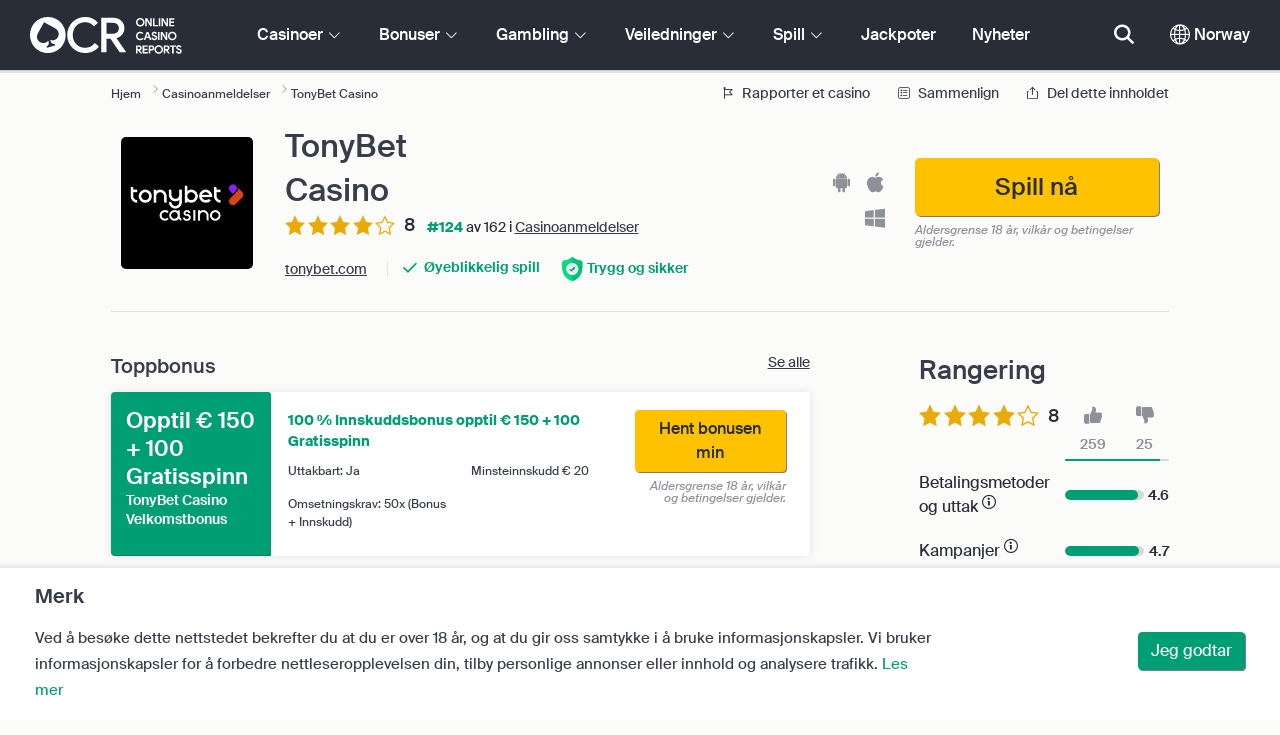

--- FILE ---
content_type: text/html; charset=UTF-8
request_url: https://www.onlinecasinoreportsno.com/onlinecasinos/tonybet-casino.php
body_size: 94250
content:
<!DOCTYPE html>
<html lang="en" >
    <head>
        <meta charset="utf-8">

        <title>TonyBet Casino Anmeldelse 2026 - €150 Velkomstbonus</title>
<meta name="description" content="TonyBet Casino er et nettsted med flere leverand&oslash;rer som tilbyr spilleautomater, bordspill, dealers og mange flere spill som er kompatible p&aring; mobil og datamaskin.">
<meta name="viewport" content="width=device-width, initial-scale=1">
<meta property="og:title" content="TonyBet Casino Anmeldelse 2026 - &euro;150 Velkomstbonus">
<meta property="og:description" content="TonyBet Casino er et nettsted med flere leverand&oslash;rer som tilbyr spilleautomater, bordspill, dealers og mange flere spill som er kompatible p&aring; mobil og datamaskin.">
<meta property="og:image" content="https://www.onlinecasinoreportsno.com/images/jj05y-tonybet.jpg">
<meta property="og:url" content="https://www.onlinecasinoreportsno.com/onlinecasinos/tonybet-casino.php">
<meta name="twitter:card" content="summary">
<meta name="twitter:title" content="TonyBet Casino Anmeldelse 2026 - &euro;150 Velkomstbonus">
<meta name="twitter:description" content="TonyBet Casino er et nettsted med flere leverand&oslash;rer som tilbyr spilleautomater, bordspill, dealers og mange flere spill som er kompatible p&aring; mobil og datamaskin.">
<meta name="twitter:image" content="https://www.onlinecasinoreportsno.com/images/jj05y-tonybet.jpg">
        
        <script type="text/javascript">
            window.dataLayer = window.dataLayer || [];
            window.translations = {"dispute-resolution-services":"Tvistel\u00f8sningstjenester","next":"Neste","featured-casinos":"Utvalgte casinoer","showing-count-results":"Viser [current-results] av [total] resultater","current-jackpot":"Gjeldende jackpot","below-average":"Under gjennomsnittet","near-average":"Gjennomsnittlig","above-average":"Over gjennomsnittet","jackpot-status":"Jackpotstatus","jackpot-size":"Jackpotst\u00f8rrelse","the-jackpot-amount-is-above-average":"Jackpotbel\u00f8pet er over gjennomsnittet","maybe-play":"Kanskje spill","the-jackpot-amount-is-near-average":"Jackpotbel\u00f8pet er gjennomsnittlig","dont-play":"Ikke spill","the-jackpot-amount-is-below-average":"Jackpotbel\u00f8pet er under gjennomsnittet","na":"N\/A","the-jackpot-amount-is-not-available":"Jackpotbel\u00f8p er ikke tilgjengelig","meaning":"Definisjon","jackpot-statuses-intro":"Hold deg oppdatert p\u00e5 statusen for de mest popul\u00e6re progressive jackpotene. Bruk v\u00e5r gratis jackpotsporer for \u00e5 finne statusen for hver jackpot og n\u00e5r det er best \u00e5 spille.","jackpot-statuses":"Jackpotstatuser","poker-room":"Pokerrom","esports":"E-sport","lottery":"Lotteri","sports":"Sport","bingo":"Bingo","topics":"Emner","game-variations":"Spillvarianter","other-games-guides":"Andre spillguider","jump-to-guide":"G\u00e5 til guide","jump-to-letter":"G\u00e5 til bokstav","related-links":"Relaterte lenker","popularity":"Mest popul\u00e6r f\u00f8rst","accepts-cryptocurrencies-deposits-and-withdrawals-text":"[casino-name] godtar innskudd og uttak i kryptovalutaer.","cryptocurrencies-supported":"St\u00f8ttede kryptovalutaer","cashback-bonus":"Cashback-bonus","live":"Live","fav":"Fav","software-providers":"Spilleverand\u00f8rer","incentives":"Incentiver","labels":"Etiketter","audited-for-fairplay":"Revidert for rettferdig spill","247-support":"D\u00f8gn\u00e5pen kundest\u00f8tte","os-compatibility":"OS-kompatibilitet","we-reviewed-many-gambling-sites-and-believe-you-have-better-options-than-text":"Vi har vurdert mange spillsider, og mener det finnes bedre alternativer enn [casino-name].","brands-we-like-better":"Spillsider vi liker bedre","try-these-top-picks-instead":"Pr\u00f8v disse toppvalgene i stedet","this-casino-has-low-player-ratings":"Vurderingen av [name] er lav. Bla gjennom alternativer eller velg blant anbefalingene v\u00e5re nedenfor.","download-available":"Nedlasting er tilgjengelig","offers-official-tickets-to-over-official-lotteries-from-around-the-world-text":"[casino-name] tilbyr offisielle lodd til mer enn [games-amount] lotterier fra hele verden.","great-selection-of-lotteries":"Stort utvalg av lotterier","cash-back-up-to-bonus-title":"[frequency] [percentage]\u00a0% Cashback opptil [symbol]\u00a0[amount]","frequency-value":"Frekvens: [value]","join-and-bet-on-over-different-sports-text":"Registrer deg hos [casino-name] og spill p\u00e5 mer enn [games-amount] ulike sporter.","great-selection-of-sports-to-bet-on":"Stort utvalg av sporter \u00e5 tippe p\u00e5","reload-bonus-to-bonus-title":"[frequency] [percentage]\u00a0% Innskuddsbonus opptil [symbol]\u00a0[amount]","up-to-bonus-title-bundle":"Bonuspakke opptil [symbol]\u00a0[amount]","is-audited-by-a-third-party-auditor-for-games-fairness-and-well-conduct":"[casino-name] er revidert av en tredjepart for \u00e5 bekrefte spillrettferdighet","fairplay-guaranteed":"Rettferdig spill er garantert","to-ensure-fair-play-text":"For \u00e5 sikre rettferdig spill, er [casino_name] revidert av","free-spins-on-selected-slots-no-deposit-required-bonus":"[amount] Gratisspinn p\u00e5 utvalgte spilleautomater","up-to-free-spins-on-selected-slots":"Opptil [amount] Gratisspinn p\u00e5 utvalgte spilleautomater","up-to-free-spins-bonus-title":"[amount] Gratisspinn","auditors-tooltip":"Dette spillstedet er revidert for rettferdighet og sikkerhet av tredjeparter.","cashable-yes-no":"Uttakbart: [value]","yes-ssl":"Ja \/ SSL","certificate-of-security":"Sikkerhetssertifikat","download-on-the":"Last ned i","available-apps":"Tilgjengelige apper","compatible-operating-systems":"Kompatible operativsystemer","provides-speedy-payouts-for-your-winnings-text":"[casino-name] tilbyr raske utbetalinger av gevinster.","fast-secured-cashouts":"Raske og sikre uttak","cheque-withdrawal-time":"Sjekk uttakstid","amount":"Bel\u00f8p","bank-transfers-withdrawal-time":"Bankoverf\u00f8ring uttakstid","debit-credit-cards-withdrawal-time":"Debet-\/kredittkort uttakstid","ewallets-withdrawal-time":"E-lommeb\u00f8ker uttakstid","up-to":"Opptil","withdrawal-limit":"Uttaksgrense","withdrawal-details":"Uttaksdetaljer","join-and-play-over-games-from-different-providers-text":"Registrer deg hos [casino-name] og spill mer enn [games-amount] spill fra [providers-amount] ulike leverand\u00f8rer.","great-selection-of-games":"Stort utvalg av spill","withdrawal":"Uttak","features-great-progressive-jackpot-games-text":"[casino-name] har enest\u00e5ende progressive jackpotspill.","progressive-jackpots-available":"Progressive jackpoter tilgjengelig","recently-added-text":"[casino-name] er ny p\u00e5 siden v\u00e5r, og ble nylig vurdert og anmeldt. Pr\u00f8v det i dag.","yes":"Ja","land-based-presence":"Landbasert tilstedev\u00e6relse","verticals":"Vertikaler","languages":"Spr\u00e5k","pwa-supported":"PWA st\u00f8ttes","24-7-support-available":"D\u00f8gn\u00e5pen kundest\u00f8tte","support-methods":"Supportmetoder","social-gambling":"Sosial gambling","playing-options":"Spillalternativer","licensed-by":"Lisensiert av","owner":"Eier","review-last-updated-on":"Anmeldelse sist oppdatert","review":"Anmeldelse","vip-bonuses":"VIP og bonuser","banking":"Pengetransaksjoner","awards":"Priser","top-bonus":"Toppbonus","intro":"Intro","support-rating-tooltip":"Denne poengsummen bestemmes av effektiviteten og tilgjengeligheten hos kundest\u00f8tte.","support":"Kundest\u00f8tte","security-safe-play-rating-tooltip":"Denne poengsummen bestemmes av sikkerhetsniv\u00e5 og rettferdighet i spillene.","security-fairplay":"Sikkerhet og rettferdig spill","software-games-rating-tooltip":"Denne poengsummen bestemmes av variasjon i spill og funksjoner.","software-games":"Spill og programvare","promotions-rating-tooltip":"Denne poengsummen bestemmes av antall spillerincentiver og kampanjetilbud.","promotions":"Kampanjer","banking-payout-rating-tooltip":"Denne poengsummen bestemmes av antall og variasjon av betalingsmetoder, valutaer og utbetalingshastighet.","banking-payout":"Betalingsmetoder og uttak","rating":"Rangering","payout-speed-tooltip":"Utbetalingshastigheten representerer tiden det tar \u00e5 ta ut gevinster, og inkluderer ikke den innledende behandlingstiden.","win-rate-tooltip":"Gevinstraten representerer den totale utbetalingsprosenten.","at-a-glance":"Oversikt","safe-secured":"Trygg og sikker","instant-play":"\u00d8yeblikkelig spill","rank-text":"#[rank] av [total] i [section-name]","share-content":"Del dette innholdet","submit":"Send inn","please-choose-reason":"Velg en grunn","email":"E-postadresse","personal-details":"Personlige opplysninger","mandatory-fields":"Obligatoriske felter","report-modal-reasons":"Betalingsproblemer|Kundest\u00f8tteproblemer|Tekniske problemer","deposits-bonus-amount":"Innskudd: [value]","trending-tags":"Popul\u00e6re tagger","spins-amount":"Antall spinn","latest-news":"Siste nytt","you-might-also-like":"Du liker kanskje ogs\u00e5","this-offer-expires-in":"Dette tilbudet utl\u00f8per om [days] dager.","claim-this-offer-today":"F\u00e5 dette tilbudet i dag!","in-this-article":"Nevnt i denne artikkelen","article-tags":"Tagger","bonus-code":"Bonuskode","cashable":"Uttakbart","deposit":"Innskudd","bonus-variations":"Bonusvarianter","bonus-types":"Bonustyper","game-providers":"Spillutviklere","wr-types":"Typer omsetningskrav","minimum-deposit":"Minsteinnskudd","bonus-specs":"Bonusinfo","casino-labels":"Casinomerker","wagering-box-3-subtitle":"Omsetningsbel\u00f8p for bonusgevinster","wagering-box-3-amount":"[currency]\u00a01000","wagering-box-2-subtitle":"Bonus med 10x omsetningskrav","wagering-box-2-amount":"10x [currency]\u00a0100","wagering-box-1-subtitle":"Bonusbel\u00f8p","wagering-box-1-amount":"[currency]\u00a0100","wagering-desc3":"Andelen av tilbudet som er underlagt omsetningskrav er normalt angitt i bonusvilk\u00e5rene. Omsetningskrav kan ogs\u00e5 gjelde innskuddsbonuser og gratisspinnbonuser, og i noen tilfeller kan omsetningskravet ogs\u00e5 gjelde innskuddsbel\u00f8pet.","wagering-title3":"Hvilken del av tilbudet er underlagt omsetningskrav?","wagering-desc2":"Hvis en innskuddsfri bonus p\u00e5 $\u00a020 er underlagt et omsetningskrav p\u00e5 30x, betyr det at spilleren m\u00e5 omsette bonusbel\u00f8pet totalt 30 ganger ($\u00a0600) f\u00f8r eventuelle gevinster kan tas ut. Fors\u00f8k p\u00e5 \u00e5 foreta uttak uten at omsetningskravet er oppfylt, f\u00f8rer til at bonusen og tilh\u00f8rende gevinster bortfaller.","wagering-title2":"Slik beregner du omsetningskravet","wagering-desc1":"Omsetningskrav er ogs\u00e5 kjent som gjennomspillingskrav. Omsetningskravet er del av vilk\u00e5rene og betingelsene for innskuddsfrie bonuser, og angis som en multiplikator. Det indikerer hvor mange ganger spilleren m\u00e5 omsette bonusen f\u00f8r uttak.","wagering-title1":"Hva er omsetningskrav?","other-bonus-types":"Andre bonustyper","wagering-requirements":"Omsetningskrav","recently-added":"Denne anmeldelsen ble nettopp lagt til","parent":"Moderselskap","other-game-providers":"Andre spillutviklere","headquarters":"Hovedkontor","founded":"Grunnlagt","licenses":"Lisenser","profile":"Profil","mobile":"Mobil","desktop":"PC","games-aggregator":"Spillhub","game-developer":"Spillutvikler","platform":"Plattform","software-social-games":"Sosiale spill","software-vr-games":"VR-spill","software-progressive-games":"Progressive spill","popular-casino-software":"Popul\u00e6r casinoprogramvare","popular-game-providers":"Popul\u00e6re spillutviklere","crypto":"Krypto","include-closed":"Inkluder lukket","see-results":"Se resultater","status":"Status","processing-time":"Behandlingstid ","advanced-more":"Mer","payment-types":"Betalingstyper","clear-all":"Fjern alle","filter-results":"Filtrer resultater","loading":"Laster inn","view-all":"Vis alle","bitcoin-casinos":"Bitcoin-casinoer","z-a":"Z\u2013A","a-z":"A\u2013Z","subsidiaries":"Datterselskaper","aka":"AKA","publicly-traded-company":"B\u00f8rsnotert selskap","cryptocurrencies":"Kryptovalutaer","other-payment-methods":"Andre betalingsmetoder","how-to-withdraw":"Hvordan foreta uttak","how-to-deposit":"Hvordan foreta innskudd","currencies":"Valutaer","type":"Type","company":"Firma","ios-apps":"iOS-apper","android-apps":"Android-apper","live-game-providers":"Live-spillutviklere","popular-live-games":"Popul\u00e6re live-spill","find-casinos":"Finn casinoer","withdrawal-speed":"Uttakshastighet","payouts-speed-per-payment-method":"Utbetalingshastighet per metode","popular-cryptocurrencies":"Popul\u00e6re kryptovalutaer","url":"URL","name":"Navn","auditors":"Revisorer","homepage-jackpot-widget-subtitle":"Topp progressive jackpoter","homepage-jackpot-widget-title":"Ute etter en storgevinst?","free-games-homepage":"Spill gratis casinospill for testing eller moro","online-casinos-news":"Online gamblingnytt","discover-top-casinos-that-offer-your-favourite-games":"Se anbefalte nettcasinoer som tilbyr favorittspillene dine:","homepage-what-game-you-like":"Hvilket spill \u00f8nsker du \u00e5 spille?","homepage-reviews-provider":"Uavhengig leverand\u00f8r av casinoanmeldelser [site-name]","homepage-regulated-and-licensed":"Regulerte og lisensierte casinoer","play":"Spill","trending-games":"Popul\u00e6re spill","popular-mobile-os":"Popul\u00e6re mobil-OS","trending-crypto-casinos":"Popul\u00e6re kryptocasinoer","new-casino-bonuses":"Nye casinobonuser","new-online-casinos":"Nye nettcasinoer","name_logo":"[name] logo","trending-progressive-jackpots":"Popul\u00e6re progressive jackpoter","popular-payment-methods":"Popul\u00e6re betalingsmetoder","over-games-available":"Mer enn [games-counter] spill","best-for":"Best for","Top Casino":"Toppvalg","cons":"Ulemper","pros":"Fordeler","pros-and-cons":"Fordeler og ulemper","related-guides":"Relaterte veiledninger","trusted-reviews":"P\u00e5litelige anmeldelser","show-less":"Vis mindre","benefits":"Fordeler","play-responsibly-footer-text":"Spill ansvarlig og i moderasjon.","footer-logos":"<a href='https:\/\/certify.gpwa.org\/verify\/onlinecasinoreportsno.com\/' target='_blank' rel='noopener nofollow'><img alt='GPWA godkjenningsstempel' src='\/img\/gpwa.png'\/><\/a>&nbsp;<a href='https:\/\/www.gambleaware.org\/' target='_blank'><img alt='GambleAware' src='\/img\/begambleaware.png'\/><\/a>&nbsp;<img alt='18+' src='\/img\/18plus.png'\/>","about-us":"Om oss","ocr-newsletter-cta-button-text":"Abonner","ocr-newsletter-consent":"Jeg er over 18 \u00e5r og \u00f8nsker \u00e5 motta oppdateringer og kampanjeinfo.","ocr-newsletter-placeholder":"Angi e-postadressen din.","ocr-newsletter-description":"F\u00e5 nyheter om eksklusive bonuser og kampanjer.","ocr-newsletter-title":"Abonner p\u00e5 nyhetsbrevet v\u00e5rt","footer-social":"<a class='social-link' href='https:\/\/twitter.com\/OCReditor' target='_blank' rel='nofollow,noopener'><span class='social-icon icon-UI_Twitter'><\/span><\/a><a class='social-link' href='https:\/\/www.onlinecasinoreportsno.com\/rss'><span class='social-icon icon-UI_Rss'><\/span><\/a>","download-footer-content":"<a class='ocr-footer-appstore' href='https:\/\/geo.itunes.apple.com\/us\/app\/online-casino-reports-find\/id1053480148?mt=8' target='_blank'><img src='\/themes\/ocr2020\/img\/App-Store-Download-Small.svg' alt='Last ned OCR-appen'><\/a>","site-abstract":"OnlineCasinoReports er en ledende, uavhengig leverand\u00f8r av casinoanmeldelser p\u00e5 nettet. Vi har levert p\u00e5litelige casinoanmeldelser, nyheter, veiledninger og spillinformasjon siden 1997.","compare-up-to-5-casinos":"Sammenlign opptil fem casinoer","game-not-working":"Fungerer ikke spillet?","group-name-by-game":"[group] fra [provider]","featured-games":"UTVALGTE SPILL","by-game-type":"Etter spilltype","game-guides":"SPILLVEILEDNING","glossary":"Ordbok","onlinebingo":"Online bingo","onlinepoker":"Online poker","lotteries":"Online lotteri","sportsbetting":"Oddssider","onlinecasinos":"Nettcasinoer","esportsbetting":"E-sporttipping","vegasgames":"Vegas-spill","recent-promotions":"Nylige kampanjer","by-specs":"Etter spesifikasjon","by-game":"Etter spill","by-software":"Etter programvare","browse-more":"Bla gjennom flere","by-payment":"Etter betaling","by-comptability":"Etter kompatibilitet","discover":"Oppdag","search":"S\u00f8k etter casinoer, spill, bonuser \u2026","news":"Nyheter","jackpots":"Jackpoter","games":"Spill","guides":"Veiledninger","gambling":"Gambling","bonuses":"Bonuser","casinos":"Casinoer","site-name":"OnlineCasinoReportsNO.com","read-more":"Les mer","contact-us":"Kontakt oss","list-casino-content":"Send inn casinoet ditt for oppf\u00f8ring p\u00e5 siden v\u00e5r i dag. F\u00e5 eksponering for spillere over hele verden som bruker siden v\u00e5r daglig og stoler p\u00e5 v\u00e5r grundige vurderingsprosess.","list-casino-title":"\u00d8nsker du \u00e5 se casinoet ditt her?","features":"Funksjoner","payout-speed":"Utbetaling","win-rate":"Gevinstrate","our-favourite-casino":"V\u00e5rt favorittcasino","wr-bonus-value":"Omsetningskrav: [value]x (Bonus + Innskudd)","min-deposit-bonus-value":"Minsteinnskudd [symbol]\u00a0[value]","no":"Nei","percentage-match-bonus":"[percentage]\u00a0% Innskuddsbonus","up-to-bonus-title":"Opptil [symbol]\u00a0[amount]","report-casino-link-label":"Rapporter","report-casino-link":"\/contact-us.php","show-more":"Vis mer","exclusive":"Eksklusivt","claim-bonus":"Aktiver bonus","wr-bonus-deposit":"[wr]x (bonus og innskudd)","payment-methods":"Betalingsmetoder","wr":"Omsetningskrav","min-deposit":"Minsteinnskudd","calculate":"Beregn","calculate-casino-bonus":"Beregn casinobonusen din","compare":"Sammenlign","play-now":"Spill n\u00e5","visit-site-for-latests-promotions":"G\u00e5 til siden for de nyeste kampanjene","products-to-display":"10","learn-more":"Les mer","how-we-rate-content":"<p>Slik vurderer vi nettcasinoer og spillsider: Vi er eksperter p\u00e5 \u00e5 anmelde casinoer, og s\u00f8rger alltid for \u00e5 dekke essensiell informasjon og viktige kriterier. Vi hjelper deg med \u00e5 velge nettcasino ved \u00e5 tilby oppdatert informasjon om casinoenes sikkerhetstiltak, utbetalinger, spilleromtaler og mer. Ta en titt p\u00e5 grafen nedenfor for mer informasjon.<\/p> <img class='w-100 mb-2' src='\/img\/ocr2020\/how-we-rate-nw.png'\/ alt='Kriterier som brukes n\u00e5r vi beregner poengsum'> <p>Ekspertanmeldelsene v\u00e5re hjelper deg med \u00e5 finne de beste og mest lukrative nettcasinoene. Ekspertomtalene v\u00e5re gir info om casinoets spillbibliotek, betalingsalternativer, kundest\u00f8tte og andre viktige faktorer n\u00e5r du skal velge casino.<br\/><a href='\/how-we-rate.php' style='color:#009e74;'><strong>Les mer om hvordan vi vurderer ulike spillsider<\/strong><\/a><\/p>","how-we-rate-title":"Slik vurderer vi spillsider","trusted-reviews-button-label":"Bla gjennom casinoer","trusted-reviews-button-url":"\/onlinecasinos","trusted-reviews-content-3":"Vi legger til et kritisk valideringslag p\u00e5 casino- og spillanmeldelsene v\u00e5re ved kontinuerlig \u00e5 behandle spillernes klager og tilbakemeldinger.","trusted-reviews-subtitle-3":"Tilbakemeldinger fra spillerne","trusted-reviews-icon-3":"\/themes\/ocr2020\/img\/graphics\/UI_Speaker.svg","trusted-reviews-content-2":"Vi verifiserer regelmessig anmeldelse- og spilldatabasen v\u00e5r for oppdatert og gyldig informasjon. P\u00e5g\u00e5ende oppdateringer inkluderer bonustilbud, endringer i vilk\u00e5r, lisensiering og mer.","trusted-reviews-subtitle-2":"P\u00e5g\u00e5ende validering","trusted-reviews-icon-2":"\/themes\/ocr2020\/img\/graphics\/UI_Clock.svg","trusted-reviews-content-1":"Ekspertene v\u00e5re vurderer og rangerer hundrevis av nettcasinoer og spillsider. V\u00e5r omfattende vurderingsprosess dekker tolv n\u00f8kkelfaktorer.","trusted-reviews-subtitle-1":"Ekspertanmeldelser","trusted-reviews-icon-1":"\/themes\/ocr2020\/img\/graphics\/UI_Star-Empty.svg","trusted-reviews-title":"Slik finner vi de beste casinoene","discover-more":"Se mer","faq":"FAQ","report-casino":"Rapporter et casino","bonus-calculator":"Bonuskalkulator","trusted-casinos":"P\u00e5litelige casinoer","overview":"Oversikt","editors-pick-first":"Redakt\u00f8rens f\u00f8rstevalg","by-user-feedback":"Etter tilbakemeldinger fra brukere","by-added-date":"Nylig lagt til f\u00f8rst","by-ratings":"Etter vurderinger","independent-expert-reviews":"Uavhengige ekspertanmeldelser","100-safe-secure":"100\u00a0% <span class='text-primary'>trygt og sikkert<\/span>","blacklisted-casino-alert-32-title":"Dette merket er svartelistet p\u00e5 grunn av falsk reklame. Bla gjennom alternativer eller velg blant anbefalingene v\u00e5re nedenfor.","blacklisted-casino-alert-30-title":"Dette merket er svartelistet p\u00e5 grunn av betalingsproblemer. Bla gjennom alternativer eller velg blant anbefalingene v\u00e5re nedenfor.","blacklisted-casino-alert-31-title":"Dette merket er svartelistet p\u00e5 grunn av tvilsom praksis. Bla gjennom alternativer eller velg blant anbefalingene v\u00e5re nedenfor.","blacklisted-casino-alert-34-title":"Dette merket er svartelistet p\u00e5 grunn av spamming. Bla gjennom alternativer eller velg blant anbefalingene v\u00e5re nedenfor.","blacklisted-casino-alert-33-title":"Dette merket er svartelistet p\u00e5 grunn av riggede spill. Bla gjennom alternativer eller velg blant anbefalingene v\u00e5re nedenfor.","terminated-casino-alert-35-title":"Dette merket er terminert p\u00e5 grunn av at det ikke svarer. Bla gjennom alternativer eller velg blant anbefalingene v\u00e5re nedenfor.","terminated-casino-alert-36-title":"Dette merket er terminert p\u00e5 grunn av uetisk forretningspraksis. Bla gjennom alternativer eller velg blant anbefalingene v\u00e5re nedenfor.","live-games":"Live-spill","analytics-code":"UA-1172627-27","apply-for-an-ocr-seal":"Driver du et nettcasino?","apply-for-an-ocr-seal-button-label":"Bla gjennom topprangerte casinoer","apply-for-an-ocr-seal-button-link":"\/contact-us.php","apply-for-an-ocr-seal-text":"Send inn casinoet ditt for oppf\u00f8ring p\u00e5 nettstedet v\u00e5rt i dag, og s\u00f8k om OCR-stempel.","apply-for-seal":"S\u00f8k om stempel","apply-for-seal-text":"Tilbyr nettcasinoet ditt eksepsjonell spillerverdi og enest\u00e5ende kundest\u00f8tte? Send inn spillsiden din for \u00e5 s\u00f8ke om OCR-stempel.","apply-for-seal-title":"S\u00f8k om OCR-stempel","available-games":"Tilgjengelige spill","compare-tourney":"[count] beste casinoer for turneringer","homepage-best-live-games":"Popul\u00e6re live casinospill","homepage-best-live-games-intro":"Nedenfor finner du Norges mest popul\u00e6re live-spill som byr p\u00e5 en realistisk Vegas-opplevelse. Velg et live-spill for \u00e5 finne ut mer om det, og finn de beste casinoene som tilbyr spillet.","biggest-jackpot-wins":"St\u00f8rste jackpot-gevinster","blacklisted-casinos":"Svartelistede casinoer","bonus-package":"Bonuspakke","compare-vip":"Sammenlign nettcasinoer som tilbyr VIP-klubber og spillturneringer for storspillere.","compare-crypto":"Sammenlign de beste casinoene for kryptoinnskudd og -uttak, inkludert bitcoin og andre popul\u00e6re valutaer.","compare-specific-games":"Sammenlign de beste nettcasinoene for et bestemt spill.","compare-top-providers":"Sammenlign nettcasinoer med spill fra de mest popul\u00e6re leverand\u00f8rene.","compare-jackpot-virtual-sport-live-dealer":"Sammenlign de mest fordelaktige casinoene for progressive jackpotspill, virtuelle sporter og ekte kortgivere.","compare-specific-live-games":"Sammenlign de beste live-casinoene med et bestemt live-spill.","compare-os":"Sammenlign de beste casinoene for din enhet og OS.","compare-payments":"Sammenlign casinoer som st\u00f8tter betalingsmetoden din for b\u00e5de uttak og innskudd.","compatibility":"Kompatibilitet","cookie-description":"Ved \u00e5 bes\u00f8ke dette nettstedet bekrefter du at du er over 18 \u00e5r, og at du gir oss samtykke i \u00e5 bruke informasjonskapsler. Vi bruker informasjonskapsler for \u00e5 forbedre nettleseropplevelsen din, tilby personlige annonser eller innhold og analysere trafikk.","cookie-title":"Merk","compare-vip-count":"[count] beste casinoer med VIP-klubber","create-your-own-comparision":"Start sammenligning","did-not-find-what-you-are-looking-for":"Ingen resultater ble funnet","did-not-find-what-you-are-looking-for-description":"S\u00f8rg for at alle ord er stavet riktig eller pr\u00f8v mer generelle n\u00f8kkelord.","forum":"Forum","free-casino-games":"Gratis casinospill","frequency":"Frekvens","games-overview":"Spilloversikt","get-bonus":"Hent bonusen min","high-roller":"Storspillerbonus","home":"Hjem","i-agree":"Jeg godtar","latest-news-widget-abstract":"F\u00e5 siste spillnytt.","mobile-compatibility":"Mobilkompatibilitet","more-blacklisted-casinos":"Flere svartelistede casinoer","newsletter-text":"Ja. Jeg vil ha beskjed om eksklusive bonuser, kampanjer og nyheter.","no-deposit":"Innskuddsfri bonus","on":"P\u00e5 ","percentage":"Prosent","play-for-real":"Spill med ekte penger","progressive-jackpot":"Progressiv jackpot","recommended-compares":"Anbefalte sammenligninger","release-date":"Lanseringsdato","reload-bonus":"Innskuddsbonus","show-all":"Vis alle","term-and-condition-apply":"Aldersgrense 18 \u00e5r, vilk\u00e5r og betingelser gjelder.","the-biggest-jackpot-wins-of-all-time-intro":"Den mest kjente progressive jackpotautomaten p\u00e5 nettet er Mega Moolah. Den har delt ut jackpoter p\u00e5 mange millioner, og har ogs\u00e5 Guinness Verdensrekord for h\u00f8yest utbetaling i en spilleautomat noensinne. Vi har satt av denne delen av siden v\u00e5r til \u00e5 liste opp og spore de st\u00f8rste progressive jackpotgevinstene hos nettcasinoer.","compare-btc":"Topp [count] casinoer som godtar bitcoin","compare-eth":"Topp [count] casinoer som godtar ethereum","compare-litecoin":"Topp [count] casinoer som godtar litecoin","view-all-blacklisted-casinos":"Vis svartelistede casinoer","welcome-bonus":"Velkomstbonus","your-message-has-been-sent-succesfully":"Meldingen din er sendt.","add-another-casino-to-compare":"Legg til enda et casino for sammenligning","available-live-games":"Tilgjengelige live-spill","best-count-casinos-with-virtual-sports-games":"Beste [count] casinoer med virtuelle sportsspill","bitcoin-crypto-currency":"Bitcoin\/kryptovaluta","browse-casinos":"Bla gjennom casinoer","closed":"Lukket","closed-product-alert-title":"Denne spillsiden er lukket. Bla gjennom alternativer eller velg blant anbefalingene v\u00e5re nedenfor.","coin-size":"Myntst\u00f8rrelse","coins-per-line":"Mynter per linje","compatible-with-any-device":"Kompatibelt med alle enheter","contact-us-form-text":"Fyll inn skjemaet nedenfor, og vi tar snart kontakt.","count-top-live-dealer-casinos":"[count] beste live-casinoer","deposit-methods":"Innskuddsmetoder","enjoy-live-casino-games":"Spill p\u00e5 live-spill","feedback-and-suggestions":"Tilbakemeldinger og forslag","first-page":"Forside","general-enquiries":"Generelle henvendelser","great-selection-of-esports-to-bet-on":"Stort utvalg av e-sporter \u00e5 tippe p\u00e5","in-this-guide":"I denne veiledningen","innovative-games":"Innovative spill","is-available-on-all-devices-via-progressive-web-app-text":"[casino-name] er tilgjengelig p\u00e5 alle enheter via PWA.","jackpot":"Jackpot","join-and-bet-on-over-esports-games-and-events-text":"Registrer deg hos [casino-name] og spill p\u00e5 mer enn [games-amount] e-sporter.","live-chat":"Live chat","marketing-and-advertising":"Markedsf\u00f8ring og annonsering","media-partnerships":"Mediepartnere","message":"Melding","newest-games":"Nyeste spill","news-by-tags":"Nyheter etter tagg:","no-results-found":"Beklager, ingen resultater funnet.","no-results-found-txt":"Klikk p\u00e5 lenken nedenfor for \u00e5 bla gjennom alternativer.","or-alternatively-browse-the-site-and-look-for-the-compare-link":"Alternativt kan du bla gjennom siden og se etter sammenligningslenken.","other-progressive-jackpots":"Andre progressive jackpoter","phone":"Telefon","play-over-live-dealer-casino-games-at-text":"Spill mer enn [live-games-counter] live-spill hos [casino-name].","play-virtual-reality-at-text":"Spill virtuelle spill hos [casino-name].","preview":"Forh\u00e5ndsvisning","provider":"Leverand\u00f8r","real-money-casinos":"Casinoer med ekte penger","reason":"\u00c5rsak","reels-and-paylines":"Hjul og innsatslinjer","rtp":"RTP","send-message":"Send melding","send-us-a-message":"Send oss en melding","similar-progressive-jackpots":"Lignende progressive jackpoter","symbols":"Symboler","terminated":"Avsluttet","top-game-providers":"Topp spillutviklere","topic":"Emne","up-to-vip-bonus-title":"Opptil [symbol]\u00a0[amount] i VIP-bonus","variant":"Variant","want-to-get-your-content-featured-on-our-blog":"Vil du ha innholdet ditt p\u00e5 nettstedet v\u00e5rt?","withdrawal-methods":"Uttaksmetoder","you-can-compare-up-to-5-casinos-at-a-time":"Du kan sammenligne opptil fem casinoer om gangen","you-havent-selected-any-casinos":"Du har ikke valgt noen casinoer","site-content-reasons-30":"Betalingsproblemer","site-content-reasons-31":"Tvilsom praksis","site-content-reasons-32":"Falsk annonsering","site-content-reasons-33":"Riggede spill","site-content-reasons-34":"Spamming","clear-search":"Fjern s\u00f8keresultater","software":"Programvare","filters":"Filtre","no-result-found":"Beklager, ingen resultater funnet.","clear-your-search-to-return-back-to-the-results-available":"Klikk p\u00e5 lenken nedenfor for \u00e5 fjerne s\u00f8keresultatet og bla gjennom alternativer.","great-selection-of-bingo-games":"Stort utvalg av bingo og tilfeldige spill","offers-different-bingo-game-types-to-choose-from-text":"[casino-name] tilbyr mer enn [games-amount] ulike bingo og tilfeldige spill.","cash-back-bonus":"Cashback-bonus","high-roller-bonus":"Storspillerbonus","tc-show":"1","free-spins-bonus":"Gratisspinnbonus","match-bonus":"Innskuddsbonus","bonus":"Bonus","default-no-deposit-bonus":"Innskuddsfri Bonus","default-welcome-bonus":"Innskuddsbonus","free-play-bonus":"Gratisspillbonus","default-free-spins-bonus":"Gratis spilleautomatbonus","default-bonus-package":"Velkomstpakke","default-high-roller-bonus":"VIP-bonus","tc-manual-page":"N\/A","report-casino-text":"Vi gj\u00f8r v\u00e5rt beste for \u00e5 holde oversikt over alle casinoene p\u00e5 markedet. Vi setter ogs\u00e5 v\u00e5r lit til fellesskapet for \u00e5 hjelpe oss med \u00e5 oppdage og merke spillsider som ikke handler i spillernes beste interesse. Hvis du har hatt en d\u00e5rlig opplevelse hos en spillside eller har informasjon om hvorfor et bestemt casino b\u00f8r plasseres p\u00e5 svartelisten, bes du om \u00e5 dele det med oss.","biggest-wins":"St\u00f8rste gevinster","date":"Dato","vs":"vs","more":"mer","top-product-card-badge":"Toppvalg","count-offers-available":"[total] tilgjengelige tilbud","how-to-make-a-deposit":"Hvordan foretar jeg et innskudd?","how-to-make-a-withdrawal":"Hvordan foretar jeg et uttak?","safety-security":"Trygt og sikkert","anonymous-login":"Anonym innlogging","see-all":"Se alle","popular-games":"Popul\u00e6re spill","screenshot":"Skjermbilde","free-games":"Gratisspill","details":"Detaljer","top-jackpot":"Topp jackpoter","bl-casinos-to-avoid-home":"Casinoer vi anbefaler at du holder deg unna","bl-casinos-to-avoid-intro-home":"For \u00e5 garantere en trygg og god spillopplevelse, anbefaler vi kun casinoer som oppfyller v\u00e5re strenge kriterier. Casinoer som ikke oppfyller kravene v\u00e5re plasseres p\u00e5 svartelisten.","showing-out-of-total":"Viser [from]\u2013[to] av [total] resultater.","ocr-approved-review-ad-text":"[casino-name] har gjennomg\u00e5tt v\u00e5r grundige vurderingsprosess, og oppfyller v\u00e5re standarder for sikkerhet, rettferdig spill og god spillopplevelse.","showing-results-for":"Viser resultater for: [query]","payments":"Betalinger","results":"Resultater","top-count":"Topp [count]","deposit-amount":"Innskuddsbel\u00f8p","best-to-play-at":"Best \u00e5 spille hos","game-by-provider":"[game] fra [provider]","screenshots":"skjermbilder","copy-url":"Kopier URL","bonus-amount":"Bonusbel\u00f8p","bonus-percentage":"Bonusprosent","free-spins":"Gratisspinn","casino-name-screenshot-number":"[casino-name] skjermbilde [number]","alt_screenshot":"[title] skjermbilde [number]","by-variation":"Etter variasjon","progressive-jackpots":"Progressive jackpoter","read-review":"Les anmeldelse","on-first-number-deposits":"ved dine f\u00f8rste [value] innskudd","free-spins-bonus-title":"+ [amount] Gratisspinn","count-more":"[count] til","no-results":"Ingen resultater","new":"Nytt","search-for-a-gambling-term":"S\u00f8k etter spillbegrep","please-enter-valid-email-address":"Angi en gyldig e-postadresse.","you-must-be-over-age-and-accept-newsletter":"Du m\u00e5 v\u00e6re over 18 \u00e5r og klikke p\u00e5 \u00abgodta\u00bb for \u00e5 abonnere p\u00e5 nyhetsbrevet v\u00e5rt.","you-are-already-subscribed":"Du er allerede p\u00e5meldt!","error-newsletter-subscribe":"En feil oppstod ved p\u00e5melding!","bonus-code-copy":"Kode kopiert!","cashback-percentage":"[percentage]\u00a0% Cashback","daily-cashback-percentage":"Daglig [percentage]\u00a0% Cashback","you-have-selected-count-casinos":"Du har valgt [count] casinoer","games-amount":"Spillantall","by-game-provider":"etter spillutvikler","subscribed-successfully":"P\u00e5melding registrert","top-casinos-os-compare":"Topp [count] casinoer for [name]","top-casinos-game-compare":"Topp [count] casinoer for [name]","top-casinos-live-game-compare":"Topp [count] casinoer med live-spill fra [name]","top-casinos-provider-compare":"Topp [count] casinoer med spill fra [name]","top-casinos-payment-compare":"Topp [count] casinoer som godtar [name]","top-casinos-jackpots-compare":"Topp [count] casinoer med progressive jackpoter","top-casinos-virtual-sports-compare":"Topp [count] casinoer med virtuelle sportsspill","top-casinos-live-dealer-compare":"[count] beste live-casinoer","top-casinos-high-rollers-compare":"Topp [count] casinoer for storspillere","top-casinos-tournaments-compare":"Topp [count] casinoer for turneringer","top-casinos-vip-compare":"[count] beste casinoer med VIP-klubber","top-casinos-crypto-compare":"Topp [count] casinoer som godtar [name]","could-not-send-email":"Kunne ikke sende e-post.","wr-no-bonus-value":"Omsetningskrav: Nei","wr-bonus-value-bonus":"Omsetningskrav: [value]x Bonus","free-spins-games-amount-bonus-no-more-title":"[amount] Gratisspinn p\u00e5 [games]","up-to-up-to-free-spins-games-amount-bonus-no-more-title":"Opptil [amount] Gratisspinn p\u00e5 [games]","default-reload-bonus":"Lojalitetsbonus","default-cash-back-bonus":"Refusjonsbonus","default-free-play-bonus":"Gratis spilltid","wr-bonus-value-deposit":"Omsetningskrav: [value]x Innskudd","approved-title":"OCR-godkjent","released-in-date":"Utgitt i [date]","coming-soon-alert-title":"[name] kommer snart. Denne siden blir oppdatert s\u00e5 snart spillsiden er lansert. Bla gjennom andre alternativer eller velg blant v\u00e5re anbefalte spillsider nedenfor.","up-to-bonus-subtitle":"opptil [symbol] [amount]","up-to-free-spins-no-deposit-required-text-addon":"[amount] Gratisspinn p\u00e5 [text_addon]","up-to-free-spins-text-addon":"Opptil [amount] Gratisspinn p\u00e5 [text_addon]","product-closed-metadescription":"[product-name] har stengt. Vi anbefaler p\u00e5 det sterkeste at du spiller p\u00e5 et av de andre merkene p\u00e5 [site-url].","ga4-code":"G-7HKX1FJC89","casinos-highlighted-in-article":"Finn de beste nettkasinoene for \u00e5 spille disse spillene.","online-gambling-blog":"Online gamblingblogg","latest-promo-and-exclusive":"Siste bonuser og eksklusive tilbud","show_geo_location_popup":"1","geolocation-popup-message":"Du er n\u00e5 p\u00e5 [current-site-name]-siden. Vil du bes\u00f8ke <a href=\"[site-url]\">[site-name]<\/a>-siden i stedet?","coming-soon":"Kommer snart","not-accepting-players-from":"[casino-name] godtar ikke spillere fra [country], Vennligst bes\u00f8k v\u00e5r lokaliserte [country-name] versjon.","necessary-cookies":"N\u00f8dvendige informasjonskapsler","show-info":"Vis info","necessary-cookies-description":"N\u00f8dvendige informasjonskapsler gj\u00f8r nettstedet anvendelig ved \u00e5 aktivere grunnleggende funksjoner som sidenavigering og tilgang til sikre omr\u00e5der. Nettstedet kan ikke fungere skikkelig uten disse informasjonskapslene.","duration":"Varighet","marketing-cookies":"Markedsf\u00f8ringsinformasjonskapsler","marketing-cookies-description":"Markedsf\u00f8ringsinformasjonskapsler brukes til \u00e5 spore bes\u00f8kende p\u00e5 nettstedet. M\u00e5let er \u00e5 vise reklame som er relevant og nyttig for den aktuelle brukeren, og dermed mer verdifull for utgivere og tredjepartsannons\u00f8rer. For \u00f8yeblikket bruker vi ingen","analytics-cookies":"Analytiske informasjonskapsler","analytics-cookies-description":"Analytiske informasjonskapsler hjelper nettsideeierne med \u00e5 forst\u00e5 hvordan bes\u00f8kende samhandler med nettstedet ved \u00e5 innhente og rapportere informasjon anonymt.","deny":"Avvis","accept-selected":"Godta valgte","accept-all":"Godta alle","customize":"Tilpass","change-cookie-settings":"Endre innstillinger for informasjonskapsler"};
            window.show_bonus_tc = 0;
        </script>

        <link media="all" type="text/css" rel="stylesheet" href="/themes/ocr2020/css/boostrap.css?v=1768983921">
<link media="all" type="text/css" rel="stylesheet" href="/themes/ocr2020/css/main.css?v=1768983921">
<link media="all" type="text/css" rel="stylesheet" href="/themes/ocr2020/css/icomoon.css?v=1768983921">
<link media="all" type="text/css" rel="stylesheet" href="/themes/ocr2020/css/custom.min.css?v=1768983921">
<link media="all" type="text/css" rel="stylesheet" href="/themes/ocr2020/css/cryptofont/cryptofont.min.css?v=1768983921">

        

                  <meta name="apple-itunes-app" content="app-id=1053480148">
                <link rel="icon" type="image/x-icon" href="/img/ocr2020/favicon/favicon.ico">
        <link rel="apple-touch-icon" href="/img/ocr2020/favicon/apple-touch-icon.png"/>
        <link rel="icon" type="image/png" sizes="16x16" href="/img/ocr2020/favicon/favicon-16x16.png">
        <link rel="icon" type="image/png" sizes="32x32" href="/img/ocr2020/favicon/favicon-32x32.png">
        <link rel="icon" type="image/png" sizes="192x192" href="/img/ocr2020/favicon/android-chrome-192x192.png">
        <link rel="icon" type="image/png" sizes="512x512" href="/img/ocr2020/favicon/android-chrome-512x512.png">

        <meta name="viewport" content="width=device-width, initial-scale=1, shrink-to-fit=no, user-scalable=0" />

        <script src="https://www.google.com/recaptcha/api.js?hl=&render=6Lc_EgsfAAAAAIqFg6CuUgpozwOUEUQ6x-32afcm"></script>

        <style type="text/css">

            .flag-container{
                padding: 5px;
            }

            .country-name{
                margin-left: 10px;

            }

            .type-link{
                text-decoration: none!important;
            }

            .country-name:hover{
                cursor: pointer;
                text-decoration: underline;

            }
            .ocr-container-limiter {
                min-width: 280px !important;
            }
        </style>

                    <script>
                window.dataLayer = window.dataLayer || [];
                function gtag(){dataLayer.push(arguments);}
                gtag('consent', 'default', {
                    'functionality_storage': 'granted',
                    'ad_storage': 'granted',
                    'ad_user_data': 'granted',
                    'ad_personalization': 'granted',
                    'analytics_storage': 'granted',
                    'wait_for_update': 500
                });
            </script>
        

                            <!-- Google tag (gtag.js) -->
            <script async src="https://www.googletagmanager.com/gtag/js?id=G-7HKX1FJC89"></script>
            <script>
            window.dataLayer = window.dataLayer || [];
            function gtag(){dataLayer.push(arguments);}
            gtag('js', new Date());
            gtag('config', 'G-7HKX1FJC89');
            </script>
        
        <script>(function(w,d,s,l,i){w[l]=w[l]||[];w[l].push({'gtm.start':
        new Date().getTime(),event:'gtm.js'});var f=d.getElementsByTagName(s)[0],
        j=d.createElement(s),dl=l!='dataLayer'?'&l='+l:'';j.async=true;j.src=
        '//www.googletagmanager.com/gtm.js?id='+i+dl;f.parentNode.insertBefore(j,f);
        })(window,document,'script','dataLayer','GTM-5LGPJV');</script>
        <!-- End Google Tag Manager -->

        <script src="https://code.jquery.com/jquery-3.6.0.min.js" integrity="sha256-/xUj+3OJU5yExlq6GSYGSHk7tPXikynS7ogEvDej/m4=" crossorigin="anonymous"></script>
        <script src="https://cdn.jsdelivr.net/npm/popper.js@1.12.9/dist/umd/popper.min.js"></script>
        
        <script src="https://cdnjs.cloudflare.com/ajax/libs/OwlCarousel2/2.3.4/owl.carousel.min.js" integrity="sha512-bPs7Ae6pVvhOSiIcyUClR7/q2OAsRiovw4vAkX+zJbw3ShAeeqezq50RIIcIURq7Oa20rW2n2q+fyXBNcU9lrw==" crossorigin="anonymous" referrerpolicy="no-referrer"></script>
        <link rel="stylesheet" href="https://cdnjs.cloudflare.com/ajax/libs/OwlCarousel2/2.3.4/assets/owl.carousel.min.css" integrity="sha512-tS3S5qG0BlhnQROyJXvNjeEM4UpMXHrQfTGmbQ1gKmelCxlSEBUaxhRBj/EFTzpbP4RVSrpEikbmdJobCvhE3g==" crossorigin="anonymous" referrerpolicy="no-referrer" />
        <link rel="stylesheet" href="https://cdnjs.cloudflare.com/ajax/libs/OwlCarousel2/2.3.4/assets/owl.theme.default.min.css" integrity="sha512-sMXtMNL1zRzolHYKEujM2AqCLUR9F2C4/05cdbxjjLSRvMQIciEPCQZo++nk7go3BtSuK9kfa/s+a4f4i5pLkw==" crossorigin="anonymous" referrerpolicy="no-referrer" />
        <link rel="stylesheet" type="text/css" href="//cdnjs.cloudflare.com/ajax/libs/toastr.js/latest/css/toastr.min.css"/>
        <script src="https://cdnjs.cloudflare.com/ajax/libs/toastr.js/latest/js/toastr.min.js"> </script>
        <script type="text/javascript">
            toastr.options = {
              "closeButton": true,
              "debug": false,
              "newestOnTop": false,
              "progressBar": false,
              "positionClass": "toast-bottom-center",
              "preventDuplicates": false,
              "onclick": null,
              "showDuration": "300",
              "hideDuration": "1000",
              "timeOut": "5000",
              "extendedTimeOut": "1000",
              "showEasing": "swing",
              "hideEasing": "linear",
              "showMethod": "fadeIn",
              "hideMethod": "fadeOut"
            };
            function lazyLoadImages(){
                var lazyImages = [].slice.call(document.querySelectorAll("img.lazy-image"));

                if ("IntersectionObserver" in window) {
                    var lazyImageObserver = new IntersectionObserver(function(entries, observer) {
                        entries.forEach(function(entry) {
                            if (entry.isIntersecting) {
                                var lazyImage = entry.target;
                                lazyImage.src = lazyImage.dataset.src;
                                lazyImage.srcset = lazyImage.dataset.src;
                                lazyImage.classList.remove("lazy-image");
                                lazyImageObserver.unobserve(lazyImage);
                            }
                        });
                    });

                    lazyImages.forEach(function(lazyImage) {
                        lazyImageObserver.observe(lazyImage);
                    });
                } else {
                }

            }
        </script>
        <script src="/themes/ocr2020/js/bootstrap.js?v=1768983921"></script>
<script src="/themes/ocr2020/js/main.js?v=1768983921"></script>


    </head>
    <body data-spy="scroll" >
        <!-- Google Tag Manager -->
        <noscript><iframe src="//www.googletagmanager.com/ns.html?id=GTM-5LGPJV" height="0" width="0" style="display:none;visibility:hidden"></iframe></noscript>
        <a class="ocr-chapter-anchor" id="top"></a>
        <!-- nav start -->
<div class="ocr-header-crop">
    <div id="masterNav" class="ocr-main-navigation navbar-expand-xl scroll-state-target move-for-menu">
        <!-- main navigation start -->
        <div class="ocr-navbar navbar navbar-dark bg-dark nav">
            <div class="ocr-nav-item nav-item d-xl-none">
                <a href="#" class="nav-link ocr-toggler navbar-toggler" data-toggle="ocr-collapse" data-target="#navbarMain" data-collateral=".move-for-menu, body" data-hide=".navbar-drawer" data-ignore=".navbar-drawer" aria-controls="navbarMain" aria-expanded="false" aria-label="Toggle navigation">
                    <span class="ocr-tool-icon ocr-icon-open icon-UI_Menu"></span>
                    <span class="ocr-tool-icon ocr-icon-close icon-UI_X"></span>
                </a>
            </div>

            <a class="ocr-brand navbar-brand" href="/">
                <img src="/themes/ocr2020/img/ocr-logo-100x100.png" style="aspect-ratio: 128 / 30; height: 37px" data-src="https://www.onlinecasinoreportsno.com/img/ocr2020/OCR-Logo-onDark.svg" alt="OnlineCasinoReportsNO.com" class="lazy-image" />
            </a>

            <div class="ocr-navbar-main collapse navbar-collapse" id="navbarMain">
                <div class="ocr-mobile-nav-prepend d-xl-none">
                    <ul class="menu-group-list">
                                                                            <li>
                                <a href="https://www.onlinecasinoreportsno.com/top-online-casinos.php" class="menu-link menu-link-highlight"
                                    >Topp nettcasinoer
                                    <span class="star-icon icon-UI_Star-Filled"></span>
                                </a>
                            </li>
                                                <li>
                            <a href="/onlinecasinos" class="menu-link">Casinoanmeldelser</a>
                        </li>
                    </ul>
                </div>
                <ul class="navbar-nav mr-auto">
                    <li class="ocr-nav-item nav-item">
                        <a class="nav-link" href="#drawerCasinos" data-toggle="ocr-collapse" data-hide=".navbar-drawer, #drawerCasinos .menu-group-content:not(.default-show)" data-collateral="#drawerCasinos .default-show" role="button" aria-expanded="false" aria-controls="drawerCasinos"
                            >Casinoer
                            <span class="caret icon-UI-ArrowDown"></span>
                        </a>
                    </li>
                    <li class="ocr-nav-item nav-item">
                        <a class="nav-link" href="#drawerBonuses" data-toggle="ocr-collapse" data-hide=".navbar-drawer, #drawerBonuses .menu-group-content:not(.default-show)" data-collateral="#drawerBonuses .default-show" role="button" aria-expanded="false" aria-controls="drawerBonuses"
                            >Bonuser
                            <span class="caret icon-UI-ArrowDown"></span>
                        </a>
                    </li>
                    <li class="ocr-nav-item nav-item">
                        <a class="nav-link" href="#drawerGambling" data-toggle="ocr-collapse" data-hide=".navbar-drawer, #drawerGambling .menu-group-content:not(.default-show)" data-collateral="#drawerGambling .default-show" role="button" aria-expanded="false" aria-controls="drawerGambling"
                            >Gambling
                            <span class="caret icon-UI-ArrowDown"></span>
                        </a>
                    </li>
                    <li class="ocr-nav-item nav-item">
                        <a class="nav-link" href="#drawerGuides" data-toggle="ocr-collapse" data-hide=".navbar-drawer, #drawerGuides .menu-group-content:not(.default-show)" data-collateral="#drawerGuides .default-show" role="button" aria-expanded="false" aria-controls="drawerGuides"
                            >Veiledninger
                            <span class="caret icon-UI-ArrowDown"></span>
                        </a>
                    </li>
                    <li class="ocr-nav-item nav-item">
                        <a class="nav-link" href="#drawerFreeGames" data-toggle="ocr-collapse" data-hide=".navbar-drawer, #drawerFreeGames .menu-group-content:not(.default-show)" data-collateral="#drawerFreeGames .default-show" role="button" aria-expanded="false" aria-controls="drawerFreeGames"
                            >Spill
                            <span class="caret icon-UI-ArrowDown"></span>
                        </a>
                    </li>
                                        <li class="ocr-nav-item nav-item">
                        <a class="nav-link" href="/progressivejackpots">Jackpoter</a>
                    </li>
                                        <li class="ocr-nav-item nav-item">
                        <a class="nav-link" href="/articles">Nyheter</a>
                    </li>
                                    </ul>
                <div class="ocr-navbar-tools navbar-tools navbar-nav">
                    <div class="ocr-nav-item nav-item d-none d-xl-block">
                        <a href="#" class="nav-link" data-toggle="ocr-search" data-hide=".navbar-drawer, #navbarMain">
                            <span class="ocr-tool-icon icon-UI_Search"></span>
                        </a>
                    </div>
                    <div class="ocr-nav-item nav-item">
                        <a href="/choose-your-country.php" class="nav-link">
                            <span class="ocr-tool-icon icon-UI-Globe"></span>
                            Norway
                        </a>
                    </div>
                                    </div>
            </div>
            <!-- search start -->
            <div class="ocr-navbar-search">
                <div class="ocr-nav-item nav-item d-xl-none">
                    <a href="#" class="nav-link" data-toggle="ocr-search" data-hide=".navbar-drawer, #navbarMain">
                        <span class="ocr-tool-icon icon-UI_Search"></span>
                    </a>
                </div>
                <div class="ocr-search-bar">
                    <form class="ocr-search-bar-body" action="https://www.onlinecasinoreportsno.com/search.php">
                        <input id="searchQuery" name="q" type="text" class="search-input form-control" placeholder="Søk etter casinoer, spill, bonuser …" />
                        <div class="search-tools">
                            <button class="btn submit-search">
                                <span class="icon-UI_Search"></span>
                            </button>
                        </div>
                    </form>
                </div>
            </div>
            <!-- search end -->
        </div>
        <!-- main navigation end -->
        <!-- casino drawer start -->
        <div id="drawerCasinos" class="collapse navbar-drawer">
            <div class="drawer-header">
                <a class="menu-link" data-toggle="ocr-collapse" data-hide="#drawerCasinos" href="#">
                    <span class="back-icon icon-UI_Thin-Arrow"></span>
                    Casinoer
                </a>
            </div>
            <div class="grid">
                <div class="row">
                    <div class="col-xl-4 menu-group">
                        <div class="menu-group-title" data-toggle="ocr-collapse" data-target="#menuGroupDiscoverCasinos" data-hide="#drawerCasinos .menu-group-content" data-ignore=".navbar-drawer">Oppdag</div>
                        <div id="menuGroupDiscoverCasinos" class="menu-group-content default-show">
                            <ul class="menu-group-list menu-columns-2">
                                                                                                                                                                                                                                                    <li>
                                            <a class=" link-highlight  menu-link" href="https://www.onlinecasinoreportsno.com/top-online-casinos.php">Topp nettcasinoer  <span class="star-icon icon-UI_Star-Filled"></span>  </a>
                                        </li>
                                                                                                                                                                                        <li>
                                            <a class=" link-highlight  menu-link" href="https://www.onlinecasinoreportsno.com/real-money-casinos.php">Nettcasinoene med ekte penger  <span class="star-icon icon-UI_Star-Filled"></span>  </a>
                                        </li>
                                                                                                                                                                                        <li>
                                            <a class=" menu-link" href="https://www.onlinecasinoreportsno.com/approved-online-casinos.php">Godkjente casinoer  </a>
                                        </li>
                                                                                                                                                                                        <li>
                                            <a class=" menu-link" href="https://www.onlinecasinoreportsno.com/latest-online-casinos.php">Nye casinoer  </a>
                                        </li>
                                                                                                                                                                                        <li>
                                            <a class=" menu-link" href="https://www.onlinecasinoreportsno.com/trending-online-casinos.php">Populære casinoer  </a>
                                        </li>
                                                                                                                                                                                                                                                            <li>
                                            <a class=" menu-link" href="https://www.onlinecasinoreportsno.com/crypto-casinos.php">Kryptocasinoer  </a>
                                        </li>
                                                                                                                                                                                        <li>
                                            <a class=" menu-link" href="https://www.onlinecasinoreportsno.com/bitcoin-casinos.php">Bitcoin-casinoer  </a>
                                        </li>
                                                                                                                                                                                                                                                                                                                                <li>
                                            <a class=" menu-link" href="https://www.onlinecasinoreportsno.com/live-dealer-casinos.php">Live casino  </a>
                                        </li>
                                                                                                                                                                                        <li>
                                            <a class=" menu-link" href="https://www.onlinecasinoreportsno.com/online-casino-tournaments.php">Casinoturneringer  </a>
                                        </li>
                                                                                                                                                                                                                                                                                
                                
                                                                                                                                            
                            </ul>
                            <div class="menu-group-footer">
                                <a href="/onlinecasinos" class="menu-link menu-link-more "
                                    >Casinoanmeldelser
                                    <span class="caret icon-UI-ArrowDown"></span>
                                </a>
                            </div>
                        </div>
                    </div>
                    <div class="col-xl-2 menu-group">
                            <div class="menu-group-title" data-toggle="ocr-collapse" data-target="#menuGroupByGames" data-hide="#drawerCasinos .menu-group-content" data-ignore=".navbar-drawer">Etter kompatibilitet</div>
                            <div id="menuGroupByGames" class="menu-group-content">
                                <ul class="menu-group-list">
                                                                                                                                                                    <li>
                                                <a class=" menu-link" href="https://www.onlinecasinoreportsno.com/mobile-casinos.php">Mobilcasinoer  </a>
                                            </li>
                                                                                                                                                                                                                                                                                        <li>
                                                <a class=" menu-link" href="https://www.onlinecasinoreportsno.com/android-casinos.php">Android-casinoer  </a>
                                            </li>
                                                                                                                                                                                                                                                                                                                                                                    <li>
                                                <a class=" menu-link" href="https://www.onlinecasinoreportsno.com/iphone-casinos.php">iPhone-casinoer  </a>
                                            </li>
                                                                                                                                                                                                            <li>
                                                <a class=" menu-link" href="https://www.onlinecasinoreportsno.com/pwa-casinos.php">PWA-casinoer  </a>
                                            </li>
                                                                                                            </ul>
                            </div>
                    </div>
                    <div class="col-xl-2 menu-group">
                        <div class="menu-group-title" data-toggle="ocr-collapse" data-target="#menuGroupByPayment" data-hide="#drawerCasinos .menu-group-content" data-ignore=".navbar-drawer">Etter betaling</div>
                        <div id="menuGroupByPayment" class="menu-group-content">
                            <ul class="menu-group-list">
                                                                                                                                                                            <li>
                                        <a class="menu-link" href="https://www.onlinecasinoreportsno.com/payments/nordea.php">Nordea</a>
                                    </li>
                                                                                                                                            <li>
                                        <a class="menu-link" href="https://www.onlinecasinoreportsno.com/payments/trustly.php">Trustly</a>
                                    </li>
                                                                                                                                            <li>
                                        <a class="menu-link" href="https://www.onlinecasinoreportsno.com/payments/mastercard.php">MasterCard</a>
                                    </li>
                                                                                                                                            <li>
                                        <a class="menu-link" href="https://www.onlinecasinoreportsno.com/payments/visa.php">Visa</a>
                                    </li>
                                                                                                                                            <li>
                                        <a class="menu-link" href="https://www.onlinecasinoreportsno.com/payments/skrill.php">Skrill</a>
                                    </li>
                                                                                                                                            <li>
                                        <a class="menu-link" href="https://www.onlinecasinoreportsno.com/payments/neteller.php">Neteller</a>
                                    </li>
                                                            </ul>
                            <div class="menu-group-footer">
                                <a href="/payments" class="menu-link menu-link-more"
                                    >Bla gjennom flere
                                    <span class="caret icon-UI-ArrowDown"></span>
                                </a>
                            </div>
                        </div>
                    </div>
                    <div class="col-xl-2 menu-group">
                        <div class="menu-group-title" data-toggle="ocr-collapse" data-target="#menuGroupBySoftware" data-hide="#drawerCasinos .menu-group-content" data-ignore=".navbar-drawer">Etter programvare</div>
                        <div id="menuGroupBySoftware" class="menu-group-content">
                            <ul class="menu-group-list">
                                                                                                                                                                            <li>
                                        <a class="menu-link" href="https://www.onlinecasinoreportsno.com/software/net-entertainment.php">NetEnt-spill</a>
                                    </li>
                                                                                                                                            <li>
                                        <a class="menu-link" href="https://www.onlinecasinoreportsno.com/software/playtech.php">Playtech</a>
                                    </li>
                                                                                                                                            <li>
                                        <a class="menu-link" href="https://www.onlinecasinoreportsno.com/software/microgaming.php">Microgaming</a>
                                    </li>
                                                                                                                                            <li>
                                        <a class="menu-link" href="https://www.onlinecasinoreportsno.com/software/pragmaticplay.php">Pragmatic Play</a>
                                    </li>
                                                                                                                                            <li>
                                        <a class="menu-link" href="https://www.onlinecasinoreportsno.com/software/amaya.php">Amaya</a>
                                    </li>
                                                                                                                                            <li>
                                        <a class="menu-link" href="https://www.onlinecasinoreportsno.com/software/bgaming.php">Anmeldelse av BGaming og de beste BGaming-casinoene i 2026</a>
                                    </li>
                                                                                                                                    </ul>
                            <div class="menu-group-footer">
                                <a href="/software" class="menu-link menu-link-more"
                                    >Bla gjennom flere
                                    <span class="caret icon-UI-ArrowDown"></span>
                                </a>
                            </div>
                        </div>
                    </div>
                    <div class="col-xl-2 menu-group">
                        <div class="menu-group-title" data-toggle="ocr-collapse" data-target="#menuGroupByCasinoGames" data-hide="#drawerCasinos .menu-group-content" data-ignore=".navbar-drawer">Etter spill</div>
                        <div id="menuGroupByCasinoGames" class="menu-group-content">
                            <ul class="menu-group-list">
                                                                                                                                                                            <li>
                                        <a class="menu-link" href="https://www.onlinecasinoreportsno.com/onlinecasinos?games=24"><img src="/themes/ocr2020/img/ocr-logo-100x100.png" data-src="https://www.onlinecasinoreportsno.com/img/games/Game_Blackjack.svg" width="24" height="24" class="payment-icon lazy-image"> Blackjack</a>
                                    </li>
                                                                                                                                            <li>
                                        <a class="menu-link" href="https://www.onlinecasinoreportsno.com/onlinecasinos?games=65"><img src="/themes/ocr2020/img/ocr-logo-100x100.png" data-src="https://www.onlinecasinoreportsno.com/img/games/Game_Roulette.svg" width="24" height="24" class="payment-icon lazy-image"> Rulett</a>
                                    </li>
                                                                                                                                            <li>
                                        <a class="menu-link" href="https://www.onlinecasinoreportsno.com/onlinecasinos?games=67"><img src="/themes/ocr2020/img/ocr-logo-100x100.png" data-src="https://www.onlinecasinoreportsno.com/img/games/Game_Slots.svg" width="24" height="24" class="payment-icon lazy-image"> Spilleautomater</a>
                                    </li>
                                                                                                                                            <li>
                                        <a class="menu-link" href="https://www.onlinecasinoreportsno.com/onlinecasinos?games=20"><img src="/themes/ocr2020/img/ocr-logo-100x100.png" data-src="https://www.onlinecasinoreportsno.com/img/games/Game_Baccarat.svg" width="24" height="24" class="payment-icon lazy-image"> Baccarat</a>
                                    </li>
                                                                                                                                            <li>
                                        <a class="menu-link" href="https://www.onlinecasinoreportsno.com/onlinecasinos?games=69"><img src="/themes/ocr2020/img/ocr-logo-100x100.png" data-src="https://www.onlinecasinoreportsno.com/img/games/Game_Video-Poker.svg" width="24" height="24" class="payment-icon lazy-image"> Videopoker</a>
                                    </li>
                                                                                                                                            <li>
                                        <a class="menu-link" href="https://www.onlinecasinoreportsno.com/onlinecasinos?games=54"><img src="/themes/ocr2020/img/ocr-logo-100x100.png" data-src="https://www.onlinecasinoreportsno.com/img/games/Game__Vegas-Craps.svg" width="24" height="24" class="payment-icon lazy-image"> Craps</a>
                                    </li>
                                                                                                                                    </ul>
                        </div>
                    </div>
                </div>
            </div>
        </div>
        <!-- casino drawer end -->
        <!-- bonuses drawer start -->
        <div id="drawerBonuses" class="collapse navbar-drawer">
            <div class="drawer-header">
                <a class="menu-link" data-toggle="ocr-collapse" data-hide="#drawerBonuses" href="#">
                    <span class="back-icon icon-UI_Thin-Arrow"></span>
                    Bonuser
                </a>
            </div>
            <div class="grid">
                <div class="row">
                                                                <div class="col-xl-2 menu-group">
                            <div class="menu-group-title" data-toggle="ocr-collapse" data-target="#menuGroupByDiscoverBonuses" data-hide="#drawerBonuses .menu-group-content" data-ignore=".navbar-drawer">Oppdag</div>
                            <div id="menuGroupByDiscoverBonuses" class="menu-group-content default-show">
                                <ul class="menu-group-list">
                                                                            <li>
                                            <a href="https://www.onlinecasinoreportsno.com/bonuses/welcome-bonus.php" class="menu-link  link-highlight ">Velkomstbonuser  <span class="star-icon icon-UI_Star-Filled"></span> </a>
                                        </li>
                                                                            <li>
                                            <a href="https://www.onlinecasinoreportsno.com/bonuses/casino-bonus-package.php" class="menu-link  link-highlight ">Casinoenes bonuspakker  <span class="star-icon icon-UI_Star-Filled"></span> </a>
                                        </li>
                                                                            <li>
                                            <a href="https://www.onlinecasinoreportsno.com/bonuses/no-deposit-bonuses.php" class="menu-link  link-highlight ">ingen-innskudds casino  <span class="star-icon icon-UI_Star-Filled"></span> </a>
                                        </li>
                                                                            <li>
                                            <a href="https://www.onlinecasinoreportsno.com/bonuses/high-roller-bonuses.php" class="menu-link ">Storspillerbonuser </a>
                                        </li>
                                                                            <li>
                                            <a href="https://www.onlinecasinoreportsno.com/bonuses/free-spins-bonus.php" class="menu-link ">Gratisspinnbonuser </a>
                                        </li>
                                                                            <li>
                                            <a href="https://www.onlinecasinoreportsno.com/bonuses/reload-bonus.php" class="menu-link ">Innskuddsbonuser </a>
                                        </li>
                                                                            <li>
                                            <a href="https://www.onlinecasinoreportsno.com/bonuses/cashback.php" class="menu-link ">Cashback-bonus </a>
                                        </li>
                                                                    </ul>
                                <div class="menu-group-footer">
                                    <a href="/bonuses" class="menu-link menu-link-more"
                                        >Casinobonuser
                                        <span class="caret icon-UI-ArrowDown"></span>
                                    </a>
                                </div>
                            </div>
                        </div>
                                        <div class=" col-xl-2  menu-group">
                        <div class="menu-group-title collapsed" data-toggle="ocr-collapse" data-target="#menuGroupBonusesSpecs" data-hide="#drawerBonuses .menu-group-content" data-ignore=".navbar-drawer" aria-expanded="false">Etter spesifikasjon</div>

                        <div id="menuGroupBonusesSpecs" class="menu-group-content">
                            <ul class="menu-group-list">
                                                                    <li>
                                        <a href="https://www.onlinecasinoreportsno.com/bonuses/bonus-codes.php" class="menu-link ">
                                            Bonuskoder
                                                                                    </a>
                                    </li>
                                                                    <li>
                                        <a href="https://www.onlinecasinoreportsno.com/bonuses/exclusive-casino-bonus.php" class="menu-link ">
                                            Eksklusive casinobonuser
                                                                                    </a>
                                    </li>
                                                                    <li>
                                        <a href="https://www.onlinecasinoreportsno.com/bonuses/mobile-casino-bonus.php" class="menu-link ">
                                            Mobilbonuser
                                                                                    </a>
                                    </li>
                                                                    <li>
                                        <a href="https://www.onlinecasinoreportsno.com/bonuses/free-play-bonus.php" class="menu-link ">
                                            Gratisspillbonuser
                                                                                    </a>
                                    </li>
                                                            </ul>
                                                    </div>
                    </div>
                    <hr class="nav-separator d-xl-none" />
                                                                <div class="card-group col-xl-8">
                            <div class="col-12 menu-group-title no-after">Nylige kampanjer</div>
                                                            <div class="col-6 col-xl-4 menu-group">
                                    <a href="/articles/pragmatic-play-avdekker-champions-clash-og-money-time-med--600-000-i-premier.php" class="menu-card">
                                        <div class="card-image" style="padding-top: unset;">
                                            <img src="/themes/ocr2020/img/ocr-logo-100x100.png" data-src="/images/6ger8-pp-championsclash-and-moneytime-total-600k-promotion.jpg" class="img-fluid lazy-image " alt="Pragmatic Plays to høstkampanjer med store premiepotter">
                                        </div>
                                        <div class="card-title">Pragmatic Play avdekker Champions Clash og Money Time med € 600 000 i premier</div>
                                                                                                                    </a>
                                </div>
                                                            <div class="col-6 col-xl-4 menu-group">
                                    <a href="/articles/get-more-from-every-spin-with-legianos-bonus-packed-platform.php" class="menu-card">
                                        <div class="card-image" style="padding-top: unset;">
                                            <img src="/themes/ocr2020/img/ocr-logo-100x100.png" data-src="/images/qkwzwf-legiano-casino-bonus.jpg" class="img-fluid lazy-image " alt="Generøs velkomstbonus fra Legiano Casino">
                                        </div>
                                        <div class="card-title">Få mer ut av hvert spinn på Legianos bonusfylte plattform</div>
                                                                                                                            <div class="card-subtitle">
                                                Legiano Casino
                                                                                            </div>
                                                                            </a>
                                </div>
                                                            <div class="col-6 col-xl-4 menu-group">
                                    <a href="/articles/norske-spillere-fa-mest-mulig-ut-av-de-nyeste-tilbudene-hos-lemon-casino.php" class="menu-card">
                                        <div class="card-image" style="padding-top: unset;">
                                            <img src="/themes/ocr2020/img/ocr-logo-100x100.png" data-src="/images/l2nkk-lemon-casino-20fs.jpg" class="img-fluid lazy-image " alt="Eksklusiv gratisspinnbonus hos Lemon Casino">
                                        </div>
                                        <div class="card-title">Norske spillere, få mest mulig ut av de nyeste tilbudene hos Lemon Casino</div>
                                                                                                                            <div class="card-subtitle">
                                                Lemon Casino
                                                                                            </div>
                                                                            </a>
                                </div>
                                                        <div class="menu-group-footer col-12">
                                <a href="/articles?category=19327" class="menu-link menu-link-more pl-sm-5px"
                                    >Bla gjennom flere
                                    <span class="caret icon-UI-ArrowDown"></span>
                                </a>
                            </div>
                        </div>
                                    </div>
            </div>
        </div>
        <!-- bonuses drawer end -->
        <div id="drawerGambling" class="collapse navbar-drawer">
            <div class="drawer-header">
                <a class="menu-link" data-toggle="ocr-collapse" data-hide="#drawerGambling" href="#">
                    <span class="back-icon icon-UI_Thin-Arrow"></span>
                    Gambling
                </a>
            </div>
            <div class="grid">
                <div class="row">
                    <div class="col-xl-2 menu-group">
                        <div class="menu-group-title" data-toggle="ocr-collapse" data-target="#menuGroupGamblingGeneral" data-hide="#drawerGambling .menu-group-content" data-ignore=".navbar-drawer">Oppdag</div>
                        <div id="menuGroupGamblingGeneral" class="menu-group-content default-show">
                            <ul class="menu-group-list">
                                                                    <li>
                                        <a href="https://www.onlinecasinoreportsno.com/onlinecasinos" class="menu-link link-highlight">
                                            Casinoanmeldelser
                                            <span class="star-icon icon-UI_Star-Filled"></span>
                                        </a>
                                    </li>
                                                                                                    <li>
                                        <a href="https://www.onlinecasinoreportsno.com/onlinepoker" class="menu-link">
                                            Pokersider på nett
                                        </a>
                                    </li>
                                                                                                                                    <li>
                                        <a href="https://www.onlinecasinoreportsno.com/sportsbetting" class="menu-link">
                                            Anmeldelser av oddssider på nett
                                        </a>
                                    </li>
                                                                                                    <li>
                                        <a href="https://www.onlinecasinoreportsno.com/esports" class="menu-link">
                                            Anmeldelser av e-sportsider
                                        </a>
                                    </li>
                                                                                                
                            </ul>
                        </div>
                    </div>

                    
                                                                                                                    <div class="col-xl-2 menu-group">
                            <div class="menu-group-title collapsed" data-toggle="ocr-collapse" data-target="#menucasinoanmeldelser-og-rangeringer-year-" data-hide="#drawerGambling .menu-group-content" data-ignore=".navbar-drawer" aria-expanded="false">Nettcasinoer</div>
                            <div id="menucasinoanmeldelser-og-rangeringer-year-" class="menu-group-content">
                                <ul class="menu-group-list">
                                                                            <li>
                                            <a href="https://www.onlinecasinoreportsno.com/onlinecasinos/22bet-casino.php" class="menu-link  link-highlight ">
                                                22BET Casino
                                                                                                    <span class="star-icon icon-UI_Star-Filled"></span>
                                                                                            </a>
                                        </li>
                                                                            <li>
                                            <a href="https://www.onlinecasinoreportsno.com/onlinecasinos/playamo-casino.php" class="menu-link ">
                                                Playamo Casino
                                                                                            </a>
                                        </li>
                                                                            <li>
                                            <a href="https://www.onlinecasinoreportsno.com/onlinecasinos/megapari-casino.php" class="menu-link ">
                                                Megapari Casino
                                                                                            </a>
                                        </li>
                                                                            <li>
                                            <a href="https://www.onlinecasinoreportsno.com/onlinecasinos/fairspin.php" class="menu-link  link-highlight ">
                                                Fairspin Casino
                                                                                                    <span class="star-icon icon-UI_Star-Filled"></span>
                                                                                            </a>
                                        </li>
                                                                            <li>
                                            <a href="https://www.onlinecasinoreportsno.com/onlinecasinos/slotlords-casino.php" class="menu-link  link-highlight ">
                                                Slotlords Casino
                                                                                                    <span class="star-icon icon-UI_Star-Filled"></span>
                                                                                            </a>
                                        </li>
                                                                    </ul>
                            </div>
                        </div>
                                                                                                                    <div class="col-xl-2 menu-group">
                            <div class="menu-group-title collapsed" data-toggle="ocr-collapse" data-target="#menuanmeldelser-og-vurdering-av-oddssider-i-year-" data-hide="#drawerGambling .menu-group-content" data-ignore=".navbar-drawer" aria-expanded="false">Oddssider</div>
                            <div id="menuanmeldelser-og-vurdering-av-oddssider-i-year-" class="menu-group-content">
                                <ul class="menu-group-list">
                                                                            <li>
                                            <a href="https://www.onlinecasinoreportsno.com/sportsbetting/22bet-sports.php" class="menu-link  link-highlight ">
                                                22BET Sports
                                                                                                    <span class="star-icon icon-UI_Star-Filled"></span>
                                                                                            </a>
                                        </li>
                                                                            <li>
                                            <a href="https://www.onlinecasinoreportsno.com/sportsbetting/n1-bet.php" class="menu-link  link-highlight ">
                                                N1 Bet Sports
                                                                                                    <span class="star-icon icon-UI_Star-Filled"></span>
                                                                                            </a>
                                        </li>
                                                                            <li>
                                            <a href="https://www.onlinecasinoreportsno.com/sportsbetting/1xbet-sportsbook.php" class="menu-link  link-highlight ">
                                                1xBet Sportsbook
                                                                                                    <span class="star-icon icon-UI_Star-Filled"></span>
                                                                                            </a>
                                        </li>
                                                                            <li>
                                            <a href="https://www.onlinecasinoreportsno.com/sportsbetting/888-sports.php" class="menu-link ">
                                                888 Sport
                                                                                            </a>
                                        </li>
                                                                            <li>
                                            <a href="https://www.onlinecasinoreportsno.com/sportsbetting/betibet-sports.php" class="menu-link ">
                                                BetiBet Sports
                                                                                            </a>
                                        </li>
                                                                    </ul>
                            </div>
                        </div>
                                                                                                                    <div class="col-xl-2 menu-group">
                            <div class="menu-group-title collapsed" data-toggle="ocr-collapse" data-target="#menupoker-p-nett-anmeldelser-og-rangeringer-year-" data-hide="#drawerGambling .menu-group-content" data-ignore=".navbar-drawer" aria-expanded="false">Online poker</div>
                            <div id="menupoker-p-nett-anmeldelser-og-rangeringer-year-" class="menu-group-content">
                                <ul class="menu-group-list">
                                                                            <li>
                                            <a href="https://www.onlinecasinoreportsno.com/onlinepoker/ggpoker.php" class="menu-link  link-highlight ">
                                                GGpoker
                                                                                                    <span class="star-icon icon-UI_Star-Filled"></span>
                                                                                            </a>
                                        </li>
                                                                            <li>
                                            <a href="https://www.onlinecasinoreportsno.com/onlinepoker/bet365-poker.php" class="menu-link ">
                                                bet365 Poker
                                                                                            </a>
                                        </li>
                                                                    </ul>
                            </div>
                        </div>
                                                                                                                    <div class="col-xl-2 menu-group">
                            <div class="menu-group-title collapsed" data-toggle="ocr-collapse" data-target="#menude-beste-spillsidene-for-e-sport-i-year-" data-hide="#drawerGambling .menu-group-content" data-ignore=".navbar-drawer" aria-expanded="false">E-sport</div>
                            <div id="menude-beste-spillsidene-for-e-sport-i-year-" class="menu-group-content">
                                <ul class="menu-group-list">
                                                                            <li>
                                            <a href="https://www.onlinecasinoreportsno.com/esports/bet365-esports.php" class="menu-link  link-highlight ">
                                                bet365 eSports
                                                                                                    <span class="star-icon icon-UI_Star-Filled"></span>
                                                                                            </a>
                                        </li>
                                                                            <li>
                                            <a href="https://www.onlinecasinoreportsno.com/esports/22bet-esports.php" class="menu-link  link-highlight ">
                                                22bet Esports
                                                                                                    <span class="star-icon icon-UI_Star-Filled"></span>
                                                                                            </a>
                                        </li>
                                                                    </ul>
                            </div>
                        </div>
                                    </div>
            </div>
        </div>
        <!-- gambling drawer end -->
        <!-- guides drawer start -->
        <div id="drawerGuides" class="collapse navbar-drawer">
            <div class="drawer-header">
                <a class="menu-link" data-toggle="ocr-collapse" data-hide="#drawerGuides" href="#">
                    <span class="back-icon icon-UI_Thin-Arrow"></span>
                    Veiledninger
                </a>
            </div>
            <div class="grid">
                <div class="row">
                                        <div class="col-xl-4 menu-group">
                        <div class="menu-group-title" data-toggle="ocr-collapse" data-target="#menuGroupDiscoverGuides" data-hide="#drawerGuides .menu-group-content" data-ignore=".navbar-drawer">Oppdag</div>
                        <div id="menuGroupDiscoverGuides" class="menu-group-content default-show">
                            <ul class="menu-group-list menu-columns-2">
                                <li>
                                    <a href="https://www.onlinecasinoreportsno.com/glossary" class="menu-link link-highlight">Ordbok <span class="star-icon icon-UI_Star-Filled"></span></a>
                                </li>
                                                                                                    <li>
                                        <a href="https://www.onlinecasinoreportsno.com/gambling-regulators.php" class="menu-link link-highlight">Gamblingregulatorer<span class="star-icon icon-UI_Star-Filled"></span></a>
                                    </li>
                                                                                                                                    <li>
                                        <a href="https://www.onlinecasinoreportsno.com/guides?page=1&section=guides&sort=name_ascending&topic=25179" class="menu-link">Kasinoer</a>
                                    </li>
                                                                    <li>
                                        <a href="https://www.onlinecasinoreportsno.com/guides?page=1&section=guides&sort=name_ascending&topic=25177" class="menu-link">Gambling</a>
                                    </li>
                                                                    <li>
                                        <a href="https://www.onlinecasinoreportsno.com/guides?page=1&section=guides&sort=name_ascending&topic=25180" class="menu-link">Spill</a>
                                    </li>
                                                                    <li>
                                        <a href="https://www.onlinecasinoreportsno.com/guides?page=1&section=guides&sort=name_ascending&topic=25173" class="menu-link">Bank</a>
                                    </li>
                                                                    <li>
                                        <a href="https://www.onlinecasinoreportsno.com/guides?page=1&section=guides&sort=name_ascending&topic=25175" class="menu-link">Bonuser</a>
                                    </li>
                                                                    <li>
                                        <a href="https://www.onlinecasinoreportsno.com/guides?page=1&section=guides&sort=name_ascending&topic=25174" class="menu-link">Krypto</a>
                                    </li>
                                                                    <li>
                                        <a href="https://www.onlinecasinoreportsno.com/guides?page=1&section=guides&sort=name_ascending&topic=25181" class="menu-link">Mobil</a>
                                    </li>
                                                                    <li>
                                        <a href="https://www.onlinecasinoreportsno.com/guides?page=1&section=guides&sort=name_ascending&topic=25178" class="menu-link">Regulering</a>
                                    </li>
                                                                    <li>
                                        <a href="https://www.onlinecasinoreportsno.com/guides?page=1&section=guides&sort=name_ascending&topic=26683" class="menu-link">Live spill</a>
                                    </li>
                                                            </ul>
                            <div class="menu-group-footer">
                                <a href="/guides" class="menu-link menu-link-more"
                                    >Casinoveiledning
                                    <span class="caret icon-UI-ArrowDown"></span>
                                </a>
                            </div>
                        </div>
                    </div>
                                                                                    <div class=" col-xl-8  menu-group">
                            <div class="menu-group-title menu-group-title-uncollapsible d-none d-xl-block">SPILLVEILEDNING</div>
                            <div id="menuGroupGameGuides">
                                <div class="guides-row">
                                                                            
                                        <a href="https://www.onlinecasinoreportsno.com/guides/online-blackjack.php" class="guide-item menu-link mt-2" style="width: 125px;">
                                            <div>
                                                <span class="guide-icon">
                                                    <img width="60" height="60" class="shield lazy-image" src="/themes/ocr2020/img/ocr-logo-100x100.png" data-src="https://www.onlinecasinoreportsno.com/img/games/Game_Blackjack.svg" alt="" />
                                                </span>
                                            </div>
                                            <div>
                                                <span class="guide-label">Blackjack</span>
                                            </div>
                                        </a>
                                                                            
                                        <a href="https://www.onlinecasinoreportsno.com/guides/online-roulette.php" class="guide-item menu-link mt-2" style="width: 125px;">
                                            <div>
                                                <span class="guide-icon">
                                                    <img width="60" height="60" class="shield lazy-image" src="/themes/ocr2020/img/ocr-logo-100x100.png" data-src="https://www.onlinecasinoreportsno.com/img/games/Game_Roulette.svg" alt="" />
                                                </span>
                                            </div>
                                            <div>
                                                <span class="guide-label">Roulette</span>
                                            </div>
                                        </a>
                                                                            
                                        <a href="https://www.onlinecasinoreportsno.com/guides/online-slots.php" class="guide-item menu-link mt-2" style="width: 125px;">
                                            <div>
                                                <span class="guide-icon">
                                                    <img width="60" height="60" class="shield lazy-image" src="/themes/ocr2020/img/ocr-logo-100x100.png" data-src="https://www.onlinecasinoreportsno.com/img/games/Game_Slots.svg" alt="" />
                                                </span>
                                            </div>
                                            <div>
                                                <span class="guide-label">Spilleautomater</span>
                                            </div>
                                        </a>
                                                                            
                                        <a href="https://www.onlinecasinoreportsno.com/guides/online-craps.php" class="guide-item menu-link mt-2" style="width: 125px;">
                                            <div>
                                                <span class="guide-icon">
                                                    <img width="60" height="60" class="shield lazy-image" src="/themes/ocr2020/img/ocr-logo-100x100.png" data-src="https://www.onlinecasinoreportsno.com/img/games/Game__Vegas-Craps.svg" alt="" />
                                                </span>
                                            </div>
                                            <div>
                                                <span class="guide-label">Craps</span>
                                            </div>
                                        </a>
                                                                            
                                        <a href="https://www.onlinecasinoreportsno.com/guides/online-video-poker.php" class="guide-item menu-link mt-2" style="width: 125px;">
                                            <div>
                                                <span class="guide-icon">
                                                    <img width="60" height="60" class="shield lazy-image" src="/themes/ocr2020/img/ocr-logo-100x100.png" data-src="https://www.onlinecasinoreportsno.com/img/games/Game_Video-Poker.svg" alt="" />
                                                </span>
                                            </div>
                                            <div>
                                                <span class="guide-label">Videopoker</span>
                                            </div>
                                        </a>
                                                                            
                                        <a href="https://www.onlinecasinoreportsno.com/guides/online-baccarat.php" class="guide-item menu-link mt-2" style="width: 125px;">
                                            <div>
                                                <span class="guide-icon">
                                                    <img width="60" height="60" class="shield lazy-image" src="/themes/ocr2020/img/ocr-logo-100x100.png" data-src="https://www.onlinecasinoreportsno.com/img/games/Game_Baccarat.svg" alt="" />
                                                </span>
                                            </div>
                                            <div>
                                                <span class="guide-label">Baccarat</span>
                                            </div>
                                        </a>
                                                                            
                                        <a href="https://www.onlinecasinoreportsno.com/guides/online-poker.php" class="guide-item menu-link mt-2" style="width: 125px;">
                                            <div>
                                                <span class="guide-icon">
                                                    <img width="60" height="60" class="shield lazy-image" src="/themes/ocr2020/img/ocr-logo-100x100.png" data-src="https://www.onlinecasinoreportsno.com/img/games/Game__Texas-Hold_em.svg" alt="" />
                                                </span>
                                            </div>
                                            <div>
                                                <span class="guide-label">Poker</span>
                                            </div>
                                        </a>
                                                                            
                                        <a href="https://www.onlinecasinoreportsno.com/guides/crash-games.php" class="guide-item menu-link mt-2" style="width: 125px;">
                                            <div>
                                                <span class="guide-icon">
                                                    <img width="60" height="60" class="shield lazy-image" src="/themes/ocr2020/img/ocr-logo-100x100.png" data-src="https://www.onlinecasinoreportsno.com/img/games/Game_Fixed-Odds.svg" alt="" />
                                                </span>
                                            </div>
                                            <div>
                                                <span class="guide-label">Crash-spill</span>
                                            </div>
                                        </a>
                                                                    </div>
                            </div>
                        </div>
                                    </div>
            </div>
        </div>
        <!-- guides drawer end -->
        <!-- free games drawer start -->
        <div id="drawerFreeGames" class="collapse navbar-drawer">
            <div class="drawer-header">
                <a class="menu-link" data-toggle="ocr-collapse" data-hide="#drawerFreeGames" href="#">
                    <span class="back-icon icon-UI_Thin-Arrow"></span>
                    Spill
                </a>
            </div>

            <div class="grid">
                <div class="row">
                    <div class="col-xl-4 menu-group">
                        <div class="menu-group-title" data-toggle="ocr-collapse" data-target="#menuGroupByGameType" data-hide="#drawerFreeGames .menu-group-content" data-ignore=".navbar-drawer">Etter spilltype</div>
                        <div id="menuGroupByGameType" class="menu-group-content default-show">
                            <ul class="menu-group-list menu-columns-2">
                                                                                                    <li>
                                        <a href="/games?gameGroupID=5" class="menu-link">Baccarat</a>
                                    </li>
                                                                    <li>
                                        <a href="/games?gameGroupID=7" class="menu-link">Bingo</a>
                                    </li>
                                                                    <li>
                                        <a href="/games?gameGroupID=8" class="menu-link">Blackjack</a>
                                    </li>
                                                                    <li>
                                        <a href="/games?gameGroupID=9" class="menu-link">Brettspill</a>
                                    </li>
                                                                    <li>
                                        <a href="/games?gameGroupID=12" class="menu-link">Kortspill</a>
                                    </li>
                                                                    <li>
                                        <a href="/games?gameGroupID=17" class="menu-link">Craps</a>
                                    </li>
                                                                    <li>
                                        <a href="/games?gameGroupID=19" class="menu-link">Terningspill</a>
                                    </li>
                                                                    <li>
                                        <a href="/games?gameGroupID=23" class="menu-link">Faste odds</a>
                                    </li>
                                                                    <li>
                                        <a href="/games?gameGroupID=31" class="menu-link">Lotterispill</a>
                                    </li>
                                                                    <li>
                                        <a href="/games?gameGroupID=35" class="menu-link">Andre</a>
                                    </li>
                                                                    <li>
                                        <a href="/games?gameGroupID=38" class="menu-link">Poker</a>
                                    </li>
                                                                    <li>
                                        <a href="/games?gameGroupID=41" class="menu-link">Rulett</a>
                                    </li>
                                                                    <li>
                                        <a href="/games?gameGroupID=42" class="menu-link">Spilleautomater</a>
                                    </li>
                                                                    <li>
                                        <a href="/games?gameGroupID=49" class="menu-link">Lagsport</a>
                                    </li>
                                                                    <li>
                                        <a href="/games?gameGroupID=54" class="menu-link">Videopoker</a>
                                    </li>
                                                                    <li>
                                        <a href="/games?gameGroupID=55" class="menu-link">Virtuelle sport</a>
                                    </li>
                                                                    <li>
                                        <a href="/games?gameGroupID=56" class="menu-link">Lykkehjulspill</a>
                                    </li>
                                                            </ul>
                                                            <div class="menu-group-footer">
                                    <a href="/games" class="menu-link menu-link-more"
                                        >Gratis casinospill
                                        <span class="caret icon-UI-ArrowDown"></span>
                                    </a>
                                </div>
                                                    </div>
                    </div>
                    <div class="col-xl-4 menu-group">
                        <div class="menu-group-title" data-toggle="ocr-collapse" data-target="#menuGroupByGameProvider" data-hide="#drawerFreeGames .menu-group-content" data-ignore=".navbar-drawer">etter spillutvikler</div>
                        <div id="menuGroupByGameProvider" class="menu-group-content">
                            <ul class="menu-group-list menu-columns-2">
                                                                                                                                        <li>
                                        <a href="https://www.onlinecasinoreportsno.com/games?software=8" class="menu-link"> IGT </a>
                                    </li>
                                                                                                        <li>
                                        <a href="https://www.onlinecasinoreportsno.com/games?software=21" class="menu-link"> SkillOnNet </a>
                                    </li>
                                                                                                        <li>
                                        <a href="https://www.onlinecasinoreportsno.com/games?software=41" class="menu-link"> Betsoft Gaming </a>
                                    </li>
                                                                                                        <li>
                                        <a href="https://www.onlinecasinoreportsno.com/games?software=45" class="menu-link"> Leander Games </a>
                                    </li>
                                                                                                        <li>
                                        <a href="https://www.onlinecasinoreportsno.com/games?software=60" class="menu-link"> Tom Horn Gaming </a>
                                    </li>
                                                                                                        <li>
                                        <a href="https://www.onlinecasinoreportsno.com/games?software=81" class="menu-link"> Blueprint Gaming </a>
                                    </li>
                                                                                                        <li>
                                        <a href="https://www.onlinecasinoreportsno.com/games?software=90" class="menu-link"> Evolution Gaming </a>
                                    </li>
                                                                                                        <li>
                                        <a href="https://www.onlinecasinoreportsno.com/games?software=91" class="menu-link"> Eyecon </a>
                                    </li>
                                                                                                        <li>
                                        <a href="https://www.onlinecasinoreportsno.com/games?software=102" class="menu-link"> Play Digital </a>
                                    </li>
                                                                                                        <li>
                                        <a href="https://www.onlinecasinoreportsno.com/games?software=109" class="menu-link"> Inspired Gaming </a>
                                    </li>
                                                                                                        <li>
                                        <a href="https://www.onlinecasinoreportsno.com/games?software=114" class="menu-link"> Relax Gaming </a>
                                    </li>
                                                                                                        <li>
                                        <a href="https://www.onlinecasinoreportsno.com/games?software=116" class="menu-link"> Yggdrasil Gaming </a>
                                    </li>
                                                                                                </ul>
                        </div>
                    </div>
                                                                <hr class="nav-separator d-xl-none" />
                        <div class="col-xl-4 menu-group">
                            <div class="menu-group-title menu-group-title-uncollapsible">UTVALGTE SPILL</div>
                            <div class="row row-cols-2 card-group">
                                                                                                        <div class="col">
                                        <a href="#" onclick="showGamesModal('{\&quot;id\&quot;:3626,\&quot;release_date\&quot;:\&quot;2024-10-23\&quot;,\&quot;name\&quot;:\&quot;Dracula\&#039;s Crypt\&quot;,\&quot;image_path\&quot;:\&quot;images\\/nirpj-draculas-crypt-reevo.jpg\&quot;,\&quot;url\&quot;:\&quot;https:\\/\\/stage-lobby.reevotech.com\\/playnow\\/939567\&quot;,\&quot;content\&quot;:null,\&quot;game_provider\&quot;:854,\&quot;game_provider_name\&quot;:\&quot;REEVO\&quot;,\&quot;category_id\&quot;:48,\&quot;group_id\&quot;:42,\&quot;rating\&quot;:9.7,\&quot;progressive_jackpot\&quot;:0,\&quot;available_game_id\&quot;:87,\&quot;group_name\&quot;:\&quot;Spilleautomater\&quot;,\&quot;game_provider_image\&quot;:\&quot;img\\/ocr2020\\/software\\/big\\/reevo-logo.png\&quot;,\&quot;page_file_name\&quot;:null}')" class="menu-card">
                                            <div class="card-image overflow-hidden" style="padding-top: unset;">
                                                <img class="img-fluid lazy-image " src="/themes/ocr2020/img/ocr-logo-100x100.png" data-src="https://www.onlinecasinoreportsno.com/images/nirpj-draculas-crypt-reevo.jpg" alt="Dracula&#039;s Crypt">
                                            </div>
                                            <div class="card-title">Dracula&#039;s Crypt</div>
                                            <div class="card-subtitle">Spilleautomater fra REEVO</div>
                                        </a>
                                    </div>
                                                                                                        <div class="col">
                                        <a href="#" onclick="showGamesModal('{\&quot;id\&quot;:3851,\&quot;release_date\&quot;:\&quot;2024-12-24\&quot;,\&quot;name\&quot;:\&quot;Queens of Cards\&quot;,\&quot;image_path\&quot;:\&quot;images\\/r074b-zeusplay-queens-of-cards.jpg\&quot;,\&quot;url\&quot;:\&quot;https:\\/\\/pfun-slots-gs.zeusplay.com\\/fun\\/game\\/queens-of-cards\&quot;,\&quot;content\&quot;:null,\&quot;game_provider\&quot;:327,\&quot;game_provider_name\&quot;:\&quot;ZEUSPLAY\&quot;,\&quot;category_id\&quot;:48,\&quot;group_id\&quot;:42,\&quot;rating\&quot;:9.8,\&quot;progressive_jackpot\&quot;:0,\&quot;available_game_id\&quot;:87,\&quot;group_name\&quot;:\&quot;Spilleautomater\&quot;,\&quot;game_provider_image\&quot;:\&quot;images\\/6ot5f-logo-black.png\&quot;,\&quot;page_file_name\&quot;:null}')" class="menu-card">
                                            <div class="card-image overflow-hidden" style="padding-top: unset;">
                                                <img class="img-fluid lazy-image " src="/themes/ocr2020/img/ocr-logo-100x100.png" data-src="https://www.onlinecasinoreportsno.com/images/r074b-zeusplay-queens-of-cards.jpg" alt="Queens of Cards">
                                            </div>
                                            <div class="card-title">Queens of Cards</div>
                                            <div class="card-subtitle">Spilleautomater fra ZEUSPLAY</div>
                                        </a>
                                    </div>
                                                                </div>
                            </div>
                        </div>
                                    </div>
            </div>
        </div>
        <!-- free games drawer end -->
    </div>
</div>
<!-- nav end -->

<div id="game-example-header" class="d-none">
  <div id="current-modal" style="display: block;" class="modal fade show" tabindex="-1" role="dialog">
      <div id="game-modal" style="max-width: 100%;margin: 0;height: 100%;" class="modal-dialog" role="document">
          <div style="height: 100%;" class="modal-content">
              <div class="modal-header">
                  <h5 class="modal-title">##name-by-software##</h5>
                  <button class="close">
                      <span aria-hidden="true">&times;</span>
                  </button>
              </div>
              <div class="modal-body" style="padding-left: 10%;padding-right: 10%;">
                  <div class="row">
                      <div class="ocr-review-box col-12">
                        <div class="row justify-content-between">
                          <div class="col-6">
                            <div class="ocr-review-rating row no-gutters">
                                <div class="ocr-review-star-rating">
                                    ##rating_stars##
                                </div>
                            </div>
                          </div>
                          <div class="col-5 col-md-3 ocr-review-rating">
                            <div class="ocr-likes-range">
                              <div class="btn-group w-100" role="group">
                                  <button type="button" class="btn btn-like" data-value="like">
                                      <span class="icon-UI_Like"></span>
                                      <span class="badge badge-light"></span>
                                      <!-- note: after "999" should switch to "1k" notation as the design doesn't allow for more characters -->
                                  </button>
                                  <button type="button" class="btn btn-like" data-value="dislike">
                                      <span class="dislike icon-UI_Like"></span>
                                      <span class="badge badge-light"></span>
                                      <!-- note: after "999" should switch to "1k" notation as the design doesn't allow for more characters -->
                                  </button>
                              </div>
                              <div class="progress">
                                  <div class="progress-bar" role="progressbar" aria-valuenow="225" aria-valuemin="0" aria-valuemax="450" style="width: 50%"></div>
                              </div>
                            </div>
                          </div>
                        </div>
                      </div>
                  </div>

                  <div class="row image-container no-gutters iframe-container overflow-hidden">
                      ##iframe##
                  </div>

              </div>
              <div style="padding-left: 10%;padding-right: 10%;padding-top:5px;" class="modal-footer justify-content-between">
                  <div class="link-content">
                      <a class="label active game-not-working" game-id="##game_id##" game-url="##game_url##" game-name="##game_name##">
                          Fungerer ikke spillet?
                      </a>
                  </div>
                  <div id="casino-best-play" class="cta-container ##casino_class##">
                      <div class="d-inline-block">
                        <div class="jackpot-current d-inline-block">Best å spille hos</div>
                        <div class="jackpot-recomended-casino d-inline-block">
                            <div class="name h4 d-inline-block">##casino_name##</div>
                            <div class="ocr-review-rating clearfix d-inline-block">
                                <div class="ocr-review-star-rating">
                                    ##casino_rating##
                                </div>
                            </div>
                        </div>
                      </div>
                      <div class="d-lg-inline d-flex align-items-center justify-content-between">
                          <a target="_blank" href="##game_link##" class="btn ocr-cta-btn btn-lg ">
                              <span class="btn-label"> Spill med ekte penger </span>
                          </a>
                                                        <div class="card-text small-print text-right mt-0" style="font-size: 12px;">
                                  Aldersgrense 18 år, vilkår og betingelser gjelder.
                              </div>
                                                </div>
                  </div>
              </div>
          </div>
      </div>
  </div>
</div>

<div class="ocr-container container-fluid" id="game-modal-container">

</div>

<style type="text/css">
    .cf.crypto{
      font-family: 'cryptofont' !important;
    }
    .ocr-game-list .ocr-game-card span.icon svg{
        height: 40px;
    }
    .ocr-game-list .ocr-game-card.yes span.icon svg, .ocr-game-list .ocr-game-card.yes span.icon svg use {
        fill: #009e74;
    }

    .ocr-game-list .ocr-game-card.no span.icon svg, .ocr-game-list .ocr-game-card.no span.icon svg use {
        fill: #8e9198;
    }
    .link-highlight{
        position: relative;
    }
    .menu-group-list li, a.menu-link{
        display: inline-block;
    }
    #masterNav .menu-group-list li, a.menu-link{
        display: inline-block;
        width: 100%;
    }
</style>


<style type="text/css">
  #game-example-header{
    display: none;
  }

  #casino-best-play .ocr-review-rating .icon-UI_Star-Empty,
  #casino-best-play .ocr-review-rating .icon-UI_Star-Filled,
  #casino-best-play .ocr-review-rating .icon-UI_Star-Half-Filled{
    font-size: 17px;
    vertical-align: 0px;
  }

  .ocr-review-box .ocr-review-rating{
      margin-bottom: 10px;
  }

  .iframe-container{
      position: relative;
  }

  .iframe-container iframe{
    border: none;
  }

  #current-modal .iframe-container img{
      position: absolute;
      width: 100%!important;
      height: 100%;
      object-fit: cover;
  }

  .iframe-container .icon-UI_Play{
      z-index: 1;
      right: calc(50% - 35px);
      top: calc(50% - 35px);
      position: absolute;
      font-size: 70px;
      color: #fff;
      text-shadow: 1px 1px 5px #6e6e6e;
  }

  @media(max-width: 1240px){
      .ocr-review-box .ocr-review-rating{
          margin-bottom: 15px;
      }
  }

  @media(max-width: 768px){
     .image-container iframe{
          height: calc(100vh - 430px)!important;
      }
  }
</style>



<script type="text/javascript">
    var topCasinos = {"3626":{"id":3173,"name":"Axe Casino","file_name":"axe-casinophp.php","logo_path":"images\/2spbpj-axecasino.png","icon_path":"images\/2spbpj-axecasino32.png","featured_path":null,"screenshots":"[]","main_date":"2025-02-02 11:46:49","date":"2025-11-30 11:26:45","created_date":"2025-11-27 12:13:48","content":null,"order":4,"featured":1,"visit_url":"https:\/\/axecasmedia.com\/a515da784","rating":9.6,"section_name":"onlinecasinos\/","spid":66256,"logo_path_new":null,"logo_path_alt":null,"owner":"Dama N.V.","anonymous":0,"instant_play":1,"download_available":1,"social":0,"twenty_four_seven_support":1,"land_based_presence":0,"publicly_traded_company":0,"safe_and_secure":0,"payout_speed_rating":4.8,"promotions_rating":4.6,"software_and_games_rating":4.7,"security_and_fairplay_rating":4.6,"support_rating":4.9,"withdrawal_limit_amount":15000,"games_amount":6000,"bitrix_id":null,"rtp":96.4,"product_status":27,"main_vertical":13436,"processing_time":15370,"ewallets_withdrawal_time":13469,"card_payments_withdrawal_time":13476,"bank_transfers_withdrawal_time":13477,"cheques_withdrawal_time":13478,"withdrawal_limit_period":13518,"withdrawal_limit_currency":2,"payout_speed":13601,"alt_name":null,"site_products_status":1},"3851":{"id":1998,"name":"22BET Casino","file_name":"22bet-casino.php","logo_path":"images\/22bet.png","icon_path":"images\/22bet32.png","featured_path":null,"screenshots":"[{\u0022data\u0022:\u0022images\\\/jumanjiss.jpg\u0022},{\u0022data\u0022:\u0022images\\\/wscarabs.jpg\u0022},{\u0022data\u0022:\u0022images\\\/poketheguy.jpg\u0022},{\u0022data\u0022:\u0022images\\\/book-of-ra-770X436-77jackpot.jpg\u0022},{\u0022data\u0022:\u0022images\\\/ogree.jpg\u0022}]","main_date":"2025-10-23 11:08:14","date":"2022-03-07 13:17:41","created_date":"2018-06-18 13:33:38","content":null,"order":1,"featured":1,"visit_url":"https:\/\/ad.22betpartners.com\/redirect.aspx?pid=2788\u0026bid=1544\u0026lpid=228","rating":9.8,"section_name":"onlinecasinos\/","spid":50313,"logo_path_new":"images\/22bet-casino.png","logo_path_alt":null,"owner":"TechSolutions Group N.V.","anonymous":0,"instant_play":1,"download_available":0,"social":0,"twenty_four_seven_support":1,"land_based_presence":1,"publicly_traded_company":0,"safe_and_secure":1,"payout_speed_rating":4.4,"promotions_rating":5,"software_and_games_rating":5,"security_and_fairplay_rating":4.2,"support_rating":4.9,"withdrawal_limit_amount":5000,"games_amount":5039,"bitrix_id":null,"rtp":null,"product_status":27,"main_vertical":13436,"processing_time":13476,"ewallets_withdrawal_time":13469,"card_payments_withdrawal_time":13469,"bank_transfers_withdrawal_time":13476,"cheques_withdrawal_time":13482,"withdrawal_limit_period":13519,"withdrawal_limit_currency":1,"payout_speed":13605,"alt_name":null,"site_products_status":1}};
    var gameId;

    function showGamesModal(game) {
        var game = JSON.parse(game),
        gameId = game.id;

        var topCasino = topCasinos[gameId];


        var modalHtml = $('#game-example-header').html();

        modalHtml = modalHtml.replace('##name##', game.name);


        var name_by_software = translate('game-modal-product-name-by-software', '[product_name] by [provider_name]', {product_name:game.name, provider_name: game.game_provider_name});

        modalHtml = modalHtml.replace('##name-by-software##', name_by_software);

        if(topCasino?.id){
            modalHtml = modalHtml.replace('##game_link##', '/adv/?pid='+topCasino.id);
        }else{
            modalHtml = modalHtml.replace('##game_link##', '#');
        }

        var rating = game.rating;

        if(!rating){
            rating = 0;
        }

        var ratingHtml = '';

        for(var i = 0; i < 5; i++){
            if(game.rating / 2 - i >= 1){
                ratingHtml += '<span class="icon-UI_Star-Filled"></span>';
            }else if(game.rating / 2 - i > 0){
                ratingHtml += '<span class="icon-UI_Star-Half-Filled"></span>';
            }else{
                ratingHtml += '<span class="icon-UI_Star-Empty"></span>';
            }
        }

        ratingHtml += '<span class="rating-score">' + rating + '</span>';


        modalHtml = modalHtml.replace('##rating_stars##', ratingHtml);

        var iframeHtml = '';

        if(game.url){
            iframeHtml = '\
            <span data-url="'+ game.url +'" class="icon-UI_Play"></span>\
            <img src="/'+ game.image_path +'" class="ocr-casino-logo img-fluid " />\
            <iframe style="width: 100%;height: calc(100vh - 218px);object-fit: contain;" data-src="' + game.url +'"></iframe>'
        }else{
            iframeHtml = '<img style="width: 100%;height: calc(100vh - 395px);object-fit: contain;" src="/'+ game.image_path +'" class="ocr-casino-logo img-fluid " />';
        }

        modalHtml = modalHtml.replace('##iframe##', iframeHtml);

        var progressiveBadgeHtml = '';

        if(game.progressive_jackpot){
            progressiveBadgeHtml = '<span class="progressive-badge d-inline-block ml-0"><img src="/themes/ocr2020/img/53-Progressive-jackpots.svg">Progressive jackpot</span>';
        }

        modalHtml = modalHtml.replace('##progressive##', progressiveBadgeHtml);

        var releaseDate = '';

        if(game.release_date){
            releaseDate = '<p class="ml-2 release-date">Released in '+ game.release_date +'</p>';
        }

        modalHtml = modalHtml.replace('##release_date##', releaseDate);


        modalHtml = modalHtml.replace('##game_provider##', game.game_provider_name);
        modalHtml = modalHtml.replace('##game_url##', game.url);
        modalHtml = modalHtml.replace('##game_id##', game.id);
        modalHtml = modalHtml.replace('##game_name##', game.name);


        if(!topCasino){
            modalHtml = modalHtml.replace('##casino_class##', 'd-none');
        }else{
            modalHtml = modalHtml.replace('##casino_name##', '<a href="/onlinecasinos/'+ topCasino.file_name+'">'+(topCasino.alt_name ? topCasino.alt_name : topCasino.name)+'</a>');
            modalHtml = modalHtml.replace('##casino_class##', '');
            var casinoRating = topCasino.rating;

            if(!casinoRating){
                casinoRating = 0;
            }

            var casinoRatingHtml = '';

            for(var i = 0; i < 5; i++){
                if(casinoRating / 2 - i >= 1){
                    casinoRatingHtml += '<span class="icon-UI_Star-Filled"></span>';
                }else if(casinoRating / 2 - i > 0){
                    casinoRatingHtml += '<span class="icon-UI_Star-Half-Filled"></span>';
                }else{
                    casinoRatingHtml += '<span class="icon-UI_Star-Empty"></span>';
                }
            }

            casinoRatingHtml += '<span class="rating-score">' + casinoRating + '</span>';

            modalHtml = modalHtml.replace('##casino_rating##', casinoRatingHtml);
        }


        $.post('/votes', {game_id: gameId, '_token': ""}, function(data) {
            if(data.success){
                $('#current-modal .btn.btn-like[data-value="like"] .badge').text(data.votes.likes);
                $('#current-modal .btn.btn-like[data-value="dislike"] .badge').text(data.votes.dislikes);
                var total = data.votes.likes + data.votes.dislikes;

                $('#current-modal .progress-bar').css({width: data.votes.percentage + '%'});
            }
        });

        $('#game-modal-container').append(modalHtml);

        var voteType = checkVoteForGame(gameId);

        if(voteType){
            $('#current-modal .btn.btn-like[data-value="'+ voteType +'"]').addClass('active');
        }

    }


    function checkVoteForGame(gameId){
        var current = JSON.parse(localStorage.getItem('game_votes')) || {};
        return current[gameId];
    }


    window.onload = function() {

        $('body').on('click', '.modal-header .close', function () {
            $(this).closest('.modal').remove();
        });
        $('body').on('click', '#current-modal .icon-UI_Play', function () {
            if(window.innerWidth > 768){
                var iframeEl = $(this).parent().find('iframe');
                iframeEl.attr('src', iframeEl.data('src'));
                $(this).parent().find('.ocr-casino-logo').remove();
                $(this).remove();
            }else{
                window.open($(this).data('url'));
            }
        });

        $('body').on('click', '#current-modal .btn.btn-like', function(){
            var type = $(this).data('value');
            var _this = this;

            if($('#current-modal .btn.btn-like.active').length){
                return
            }

            $(this).addClass('active');

            $.post('/add-vote', {game_id: gameId, type: type == 'like' ? 'like' : 'dislike', '_token': ""}, function(data) {
                if(data){
                    var value = parseInt($(_this).find('.badge').text()) + 1;
                    $(_this).find('.badge').text(value);

                    var current = JSON.parse(localStorage.getItem('game_votes')) || {};
                    current[gameId] = type;

                    localStorage.setItem('game_votes', JSON.stringify(current));
                }
            });

        });

    }
</script>



        <div class="ocr-content-crop">
          <script type="application/ld+json">
    {
        "@context": "http://schema.org/",
        "@type": "Review",
        "description" : "TonyBet Casino er et nettsted med flere leverandører som tilbyr spilleautomater, bordspill, dealers og mange flere spill som er kompatible på mobil og datamaskin.",
        "image" : "https://www.onlinecasinoreportsno.com/images/jj05y-tonybet.jpg",
        "itemReviewed": {
            "@type": "Organization",
            "name": "TonyBet Casino"
        },
        "author": {
            "@type": "Organization",
            "name": "Onlinecasinoreportsno.com",
            "url": "https://www.onlinecasinoreportsno.com/"
        },
        "reviewRating": {
            "@type": "Rating",
            "bestRating": 10,
            "worstRating": 0,
            "ratingValue": 8
        }
    }
</script>

<style>
.ocr-review-chapter .ocr-chapter-anchor {
    transform: translateY(-160px);
}
.pre-hidden{ display:none }
.cf.crypto{
  font-family: 'cryptofont' !important;
}
.ocr-game-list .ocr-game-card span.icon svg{
    height: 40px;
    width: auto;
}
.ocr-game-card span.icon svg{
    height: 40px;
    width: auto;
}
.ocr-game-list .ocr-game-card.yes span.icon svg, .ocr-game-list .ocr-game-card.yes span.icon svg use {
    fill: #009e74;
}

.ocr-game-list .ocr-game-card.no span.icon svg, .ocr-game-list .ocr-game-card.no span.icon svg use {
    fill: #8e9198;
}

@media (max-width: 1199.98px) {
    body {
        padding-bottom: 62px!important;
    }
}
</style>
<pre class="pre-hidden">
</pre>
<!-- content start -->
<div id="masterContainer" class="ocr-container ocr-main-container container-fluid move-for-menu">
    <div class="ocr-content-header">
        <div class="ocr-container-limiter">
            <nav aria-label="breadcrumb" class="clearfix">
                                    <div class="ocr-review-tools-container">
                        <div id="review_tools" class="collapse ocr-content-tools">
                                                            <a href="#reportModal" data-toggle="modal" data-target="#reportModal"><span class="icon-UI_Flag"></span> Rapporter et casino</a>
                                                        <a href="#" data-action="compare" data-target="1569" data-icon="images/jj05y-tonybet.jpg" data-name="TonyBet Casino"><span class="icon-UI_Bulb"></span> Sammenlign </a>
                            <a href="#shareModal" data-toggle="modal" data-target="#shareModal"><span class="icon-UI_Share"></span> Del dette innholdet </a>
                        </div>
                        <a href="#" class="ocr-review-tools-toggler ocr-collapse" data-toggle="ocr-collapse" data-target="#review_tools"><span class="icon-UI_Dots-Menu"></span></a>
                                                                                <div id="reportModal" class="modal" tabindex="-1" aria-hidden="true">
                                <div class="modal-dialog">
                                    <div class="modal-content">
                                        <div class="modal-header">
                                            <h5 class="modal-title" id="exampleModalLabel">Rapporter et casino</h5>
                                            <button type="button" class="close" data-dismiss="modal" aria-label="Close">
                                                <span aria-hidden="true">&times;</span>
                                            </button>
                                        </div>
                                        <div class="modal-body">
                                            <form class="modal-form report-casino-modal" data-response-modal="#reportModalSuccess" >
                                                <div class="form-group">
                                                    <small class="form-text text-muted float-right">* - Obligatoriske felter</small>
                                                    <div class="h4">Personlige opplysninger</div>
                                                    <div class="row">
                                                        <div class="col-6">
                                                            <input type="text" required class="form-control" name="name" id="report_fname" aria-describedby="emailHelp" placeholder="Navn*" />
                                                        </div>
                                                        <div class="col-6">
                                                            <input type="email" required class="form-control" name="email" id="report_email" aria-describedby="emailHelp" placeholder="E-postadresse" />
                                                        </div>
                                                    </div>
                                                </div>
                                                <div class="form-group">
                                                    <div class="h4">Emne</div>
                                                    <select class="custom-select" name="subject" id="report_subject" required>
                                                        <option value="" disabled selected>Velg en grunn</option>
                                                                                                                    <option value="Betalingsproblemer">Betalingsproblemer</option>
                                                                                                                    <option value="Kundestøtteproblemer">Kundestøtteproblemer</option>
                                                                                                                    <option value="Tekniske problemer">Tekniske problemer</option>
                                                                                                            </select>
                                                </div>
                                                <div class="form-group">
                                                    <textarea required class="form-control" name="message" id="report_message" rows="3" placeholder="Melding*"></textarea>
                                                </div>
                                                <div class="text-center">
                                                    <button type="submit" class="btn btn-primary btn-small">Send inn</button>
                                                    <input type="hidden" name="casino_id" id="report_casino_id" value="1569" />
                                                </div>
                                            </form>
                                        </div>
                                    </div>
                                </div>
                            </div>
                                                
                        <div id="shareModal" class="modal" tabindex="-1" aria-hidden="true">
                            <div class="modal-dialog">
                                <div class="modal-content">
                                    <div class="modal-header">
                                        <h5 class="modal-title" id="exampleModalLabel">Del dette innholdet</h5>
                                        <button type="button" class="close" data-dismiss="modal" aria-label="Close">
                                            <span aria-hidden="true">&times;</span>
                                        </button>
                                    </div>
                                    <div class="modal-body">
                                        <div class="text-center">
                                            Del dette innholdet
                                            <div class="ocr-social-share">
                                                <a href="https://www.facebook.com/sharer/sharer.php?u=https://www.onlinecasinoreportsno.com/onlinecasinos/tonybet-casino.php" class="social-icon social-icon-fbk">
                                                    <svg width="12px" height="24px" viewBox="0 0 12 24" version="1.1" xmlns="http://www.w3.org/2000/svg" xmlns:xlink="http://www.w3.org/1999/xlink">
                                                        <title>UI_Facebook</title>
                                                        <defs>
                                                            <path d="M13.5,8.25 L13.5,5.25 C13.5,4.422 14.172,3.75 15,3.75 L16.5,3.75 L16.5,0 L13.5,0 C11.0145,0 9,2.0145 9,4.5 L9,8.25 L6,8.25 L6,12 L9,12 L9,24 L13.5,24 L13.5,12 L16.5,12 L18,8.25 L13.5,8.25 Z" id="path-1"></path>
                                                        </defs>
                                                        <g id="Global" stroke="none" stroke-width="1" fill="none" fill-rule="evenodd">
                                                            <g id="01_Graphics/01_UI-Icons/22_UI_Facebook" transform="translate(-6.000000, 0.000000)">
                                                                <mask id="mask-2" fill="white">
                                                                    <use xlink:href="#path-1"></use>
                                                                </mask>
                                                                <use id="UI_Facebook" fill="#000000" fill-rule="nonzero" xlink:href="#path-1"></use>
                                                            </g>
                                                        </g>
                                                    </svg>
                                                </a>
                                                <a href="https://www.facebook.com/dialog/send?link=https://www.onlinecasinoreportsno.com/onlinecasinos/tonybet-casino.php&redirect_uri=https://www.onlinecasinoreportsno.com" class="social-icon social-icon-msgr">
                                                    <svg version="1.1" id="Layer_1" xmlns="http://www.w3.org/2000/svg" xmlns:xlink="http://www.w3.org/1999/xlink" x="0px" y="0px" width="24px" height="24px" viewBox="-0.007 -0.006 24 24" enable-background="new -0.007 -0.006 24 24" xml:space="preserve">
                                                        <title>Shape</title>
                                                        <g>
                                                            <path
                                                                d="M11.993,0.002C5.511-0.126,0.147,5.015,0,11.496c0.017,3.299,1.477,6.426,3.998,8.555v3.438c0,0.276,0.223,0.499,0.5,0.499
                                                            c0.092,0,0.185-0.026,0.263-0.076l2.786-1.741c1.419,0.543,2.927,0.82,4.446,0.817c6.481,0.128,11.846-5.011,11.993-11.493
                                                            C23.839,5.015,18.475-0.126,11.993,0.002z M19.844,8.85l-5.995,5.997c-0.186,0.185-0.482,0.196-0.681,0.026l-3.235-2.774
                                                            l-5.197,2.833c-0.195,0.105-0.435,0.071-0.59-0.084c-0.196-0.195-0.197-0.511-0.002-0.707l5.996-5.998
                                                            c0.185-0.184,0.481-0.196,0.679-0.025l3.234,2.772l5.195-2.833c0.22-0.121,0.492-0.061,0.64,0.14
                                                            C20.039,8.396,20.02,8.674,19.844,8.85z"
                                                            />
                                                        </g>
                                                    </svg>
                                                </a>
                                                <a href="https://twitter.com/intent/tweet?url=https://www.onlinecasinoreportsno.com/onlinecasinos/tonybet-casino.php&text=" class="social-icon social-icon-twtr">
                                                    <svg version="1.1" id="svg5" xmlns:svg="http://www.w3.org/2000/svg"
                                                         xmlns="http://www.w3.org/2000/svg" xmlns:xlink="http://www.w3.org/1999/xlink" x="0px" y="0px" viewBox="0 0 1668.56 1221.19"
                                                         style="enable-background:new 0 0 1668.56 1221.19;" xml:space="preserve">
                                                    <g id="layer1" transform="translate(52.390088,-25.058597)">
                                                        <path id="path1009" d="M283.94,167.31l386.39,516.64L281.5,1104h87.51l340.42-367.76L984.48,1104h297.8L874.15,558.3l361.92-390.99
                                                            h-87.51l-313.51,338.7l-253.31-338.7H283.94z M412.63,231.77h136.81l604.13,807.76h-136.81L412.63,231.77z"/>
                                                    </g>
                                                    </svg>
                                                </a>
                                                <a href="https://api.whatsapp.com/send?text=https://www.onlinecasinoreportsno.com/onlinecasinos/tonybet-casino.php" class="social-icon social-icon-whap">
                                                    <svg version="1.1" id="Layer_1" xmlns="http://www.w3.org/2000/svg" xmlns:xlink="http://www.w3.org/1999/xlink" x="0px" y="0px" width="24px" height="24px" viewBox="34.5 34.5 24 24" enable-background="new 34.5 34.5 24 24" xml:space="preserve">
                                                        <filter width="124.8%" height="134.5%" id="filter-1" filterUnits="objectBoundingBox" y="-17.3%" x="-12.4%">
                                                            <feOffset result="shadowOffsetOuter1" in="SourceAlpha" dy="5" dx="0"></feOffset>
                                                            <feGaussianBlur stdDeviation="17.5" result="shadowBlurOuter1" in="shadowOffsetOuter1"></feGaussianBlur>

                                                            <feColorMatrix type="matrix" values="0 0 0 0 0   0 0 0 0 0   0 0 0 0 0  0 0 0 0.1 0" result="shadowMatrixOuter1" in="shadowBlurOuter1"></feColorMatrix>
                                                            <feMerge>
                                                                <feMergeNode in="shadowMatrixOuter1"></feMergeNode>
                                                                <feMergeNode in="SourceGraphic"></feMergeNode>
                                                            </feMerge>
                                                        </filter>
                                                        <title>Combined Shape</title>
                                                        <g id="Desktop">
                                                            <g id="_x31_0_x5F_07_x5F_Share-Modal" transform="translate(-825.000000, -258.000000)">
                                                                <g id="Group-4" transform="translate(430.000000, 133.000000)" filter="url(#filter-1)">
                                                                    <g id="Group-15_1_" transform="translate(143.000000, 87.000000)">
                                                                        <g id="Group-14_1_" transform="translate(0.000000, 45.000000)">
                                                                            <g id="Group-13_1_" transform="translate(263.333333, 0.000000)">
                                                                                <path
                                                                                    id="Combined-Shape_1_"
                                                                                    d="M34.585,27.517c6.964-0.332,12.694,5.327,12.476,12.267
                                                                                c-0.202,6.474-5.603,11.618-12.08,11.518c-1.835-0.026-3.569-0.473-5.114-1.24l0,0l-6.008,1.423
                                                                                c-0.33,0.078-0.629-0.213-0.561-0.545l0,0l1.264-6.131c-0.823-1.612-1.29-3.437-1.296-5.368
                                                                                C23.247,33.095,28.249,27.819,34.585,27.517z M35.167,30.085c-2.466,0-4.845,0.985-6.588,2.73
                                                                                c-1.76,1.759-2.73,4.1-2.73,6.588c0,1.49,0.341,2.914,1.013,4.229l0,0l0.412,0.809l-0.775,3.764l3.685-0.873l0.836,0.418
                                                                                c1.295,0.645,2.691,0.971,4.147,0.971c2.49,0,4.83-0.969,6.589-2.73c1.745-1.742,2.729-4.121,2.729-6.587
                                                                                c0-2.49-0.969-4.829-2.728-6.588C39.997,31.054,37.657,30.085,35.167,30.085z M30.693,33.872
                                                                                c0.439-0.371,1.111-0.218,1.343,0.307l0,0l0.97,2.193c0.127,0.29,0.087,0.624-0.105,0.873l0,0l-0.492,0.637
                                                                                c-0.208,0.269-0.236,0.638-0.067,0.931c0.586,1.02,2.879,3.059,3.971,3.502c0.314,0.126,0.675,0.048,0.912-0.193l0,0
                                                                                l0.563-0.576c0.222-0.225,0.547-0.311,0.851-0.224l0,0l2.305,0.663c0.552,0.158,0.795,0.803,0.488,1.288
                                                                                c-0.452,0.711-1.167,1.579-2.063,1.796c-1.576,0.383-4,0.01-7.026-2.814c-2.618-2.445-3.312-4.48-3.147-6.096
                                                                                C29.286,35.242,30.05,34.416,30.693,33.872z"
                                                                                />
                                                                            </g>
                                                                        </g>
                                                                    </g>
                                                                </g>
                                                            </g>
                                                        </g>
                                                    </svg>
                                                </a>
                                            </div>
                                            <div>Kopier URL</div>
                                            <div>
                                                <div class="input-group mb-3">
                                                    <input type="text" class="form-control" value="https://www.onlinecasinoreportsno.com/onlinecasinos/tonybet-casino.php" aria-label="Recipient's username" aria-describedby="basic-addon2" />
                                                </div>
                                            </div>

                                            <button type="button" class="btn btn-primary btn-small" data-dismiss="modal" aria-label="Close">Kopier URL</button>
                                        </div>
                                    </div>
                                </div>
                            </div>
                        </div>
                    </div>
                                <ol class="breadcrumb">
    <li class="breadcrumb-item">
      <a href="https://www.onlinecasinoreportsno.com/">
        <span>Hjem</span>
      </a>
    </li>
        
          <li class="breadcrumb-item">
        <a href="https://www.onlinecasinoreportsno.com/onlinecasinos">
          <span>Casinoanmeldelser</span>
        </a>
      </li>
              
          <li class="breadcrumb-item">
        <a href="https://www.onlinecasinoreportsno.com/onlinecasinos/tonybet-casino.php">
          <span>TonyBet Casino</span>
        </a>
      </li>
          
    
  </ol>

  <script type="application/ld+json">
    {
      "@context": "https://schema.org",
      "@type": "BreadcrumbList",
      "itemListElement": [{"@type":"ListItem","position":1,"item":{"@id":"https:\/\/www.onlinecasinoreportsno.com\/","name":"Hjem"}},{"@type":"ListItem","position":2,"item":{"@id":"https:\/\/www.onlinecasinoreportsno.com\/onlinecasinos","name":"Casinoanmeldelser"}},{"@type":"ListItem","position":3,"item":{"@id":"https:\/\/www.onlinecasinoreportsno.com\/onlinecasinos\/tonybet-casino.php","name":"TonyBet Casino"}}]
    }
  </script>


            </nav>
        </div>
    </div>
    <div id="geolocation" class="ocr-container-limiter" style="border:0"></div>
    
    <div class="ocr-container-limiter">
        <!-- content end -->

        <div class="ocr-review-header sticky" data-placeholder-class="ocr-review-header-placeholder">
    <div class="ocr-review-header-limiter ocr-container-limiter row">
        <div class="ocr-logo-container col">
            <img src="/themes/ocr2020/img/ocr-logo-100x100.png" data-src="https://www.onlinecasinoreportsno.com/images/jj05y-tonybet.jpg" alt="TonyBet Casino" class="ocr-casino-logo img-fluid lazy-image" />
        </div>
        <div class="review-header-content col-6">
            <h1 class="d-none d-lg-block">TonyBet Casino</h1>
            
            
            <div class="ocr-badges mb-lg-1">
              
                                                                                                  </div>
            <h1 class="d-lg-none ">TonyBet Casino</h1>
            <div class="ocr-review-rating clearfix">
                <div class="ocr-review-star-rating">
                                          <span class="icon-UI_Star-Filled"></span>
                                          <span class="icon-UI_Star-Filled"></span>
                                          <span class="icon-UI_Star-Filled"></span>
                                          <span class="icon-UI_Star-Filled"></span>
                                          <span class="icon-UI_Star-Empty"></span>
                                        <span class="rating-score">
                      8
                    </span>
                </div>
                <div class="ocr-rating-ranking">

                  <span class="rank">#124</span> av 162 i <a href="https://www.onlinecasinoreportsno.com/onlinecasinos">Casinoanmeldelser</a>
                </div>
            </div>
              <div class="extras">
                                                        <a href="https://www.onlinecasinoreportsno.com/adv/?pid=1569" target="_blank" rel="noopener noreferrer nofollow" class="casino-domain">tonybet.com</a>
                    <div class="separator"></div>
                  
                                      <div class="feature">
                        <span class="icon-UI_Check"></span>
                        Øyeblikkelig spill
                    </div>
                  
                                      <div class="feature">
                        <svg width="24px" height="24px" viewBox="0 0 24 24" version="1.1" xmlns="http://www.w3.org/2000/svg" xmlns:xlink="http://www.w3.org/1999/xlink">
                            <g id="01_Graphics/04_SVG_Icons/04_Safe-Secure" stroke="none" stroke-width="1" fill="none" fill-rule="evenodd">
                                <g id="miscellaneous" transform="translate(2.000000, 0.000000)" fill-rule="nonzero">
                                    <path d="M19.3817138,16.0270386 C18.7366333,17.7753296 17.7610474,19.2954712 16.4816895,20.5447998 C15.0254517,21.9667969 13.1185913,23.0967407 10.8140259,23.902771 C10.7384033,23.9291382 10.6594849,23.9507446 10.5802002,23.9666748 C10.4754638,23.9873657 10.3688965,23.9985352 10.2632446,24 L10.2425537,24 C10.1299439,24 10.0167847,23.9886474 9.90454102,23.9666748 C9.82525636,23.9507446 9.7474365,23.9291382 9.67218019,23.9033203 C7.36486819,23.0985718 5.45562745,21.9691772 3.99792478,20.5471802 C2.71801758,19.2978516 1.74261473,17.7786255 1.09844972,16.0303345 C-0.072876,12.8516235 -0.0062255625,9.34991456 0.0474243281,6.53594972 L0.0483398437,6.49273683 C0.0591430781,6.260376 0.0661010625,6.01629638 0.0699463125,5.74676513 C0.0895385625,4.42346194 1.14166261,3.32867433 2.46514894,3.25488281 C5.22454833,3.10089112 7.35919191,2.20092773 9.18310547,0.42315675 L9.19903566,0.408508312 C9.50189208,0.130737281 9.88348388,-0.0054931875 10.2632446,1.28130749e-05 C10.6294556,0.00494385937 10.9942017,0.140991187 11.2862549,0.408508312 L11.3018189,0.42315675 C13.1260987,2.20092773 15.2607422,3.10089112 18.0201416,3.25488281 C19.3436279,3.32867433 20.395752,4.42346194 20.4153443,5.74676513 C20.4191895,6.01812745 20.4261474,6.26184084 20.4369507,6.49273683 L20.4375,6.51104738 C20.4909668,9.33032227 20.557251,12.8389893 19.3817138,16.0270386 Z" id="Path" fill="#00DD80"></path>
                                    <path d="M19.3817138,16.0270386 C18.7366333,17.7753296 17.7610474,19.2954712 16.4816895,20.5447998 C15.0254517,21.9667969 13.1185913,23.0967407 10.8140259,23.902771 C10.7384033,23.9291382 10.6594849,23.9507446 10.5802002,23.9666748 C10.4754638,23.9873657 10.3688965,23.9985352 10.2632446,24 L10.2632446,0.000183105469 C10.6294556,0.00494385937 10.9942017,0.140991188 11.2862549,0.408508312 L11.3018189,0.42315675 C13.1260987,2.20092773 15.2607422,3.10089112 18.0201416,3.25488281 C19.3436279,3.32867433 20.395752,4.42346194 20.4153443,5.74676513 C20.4191895,6.01812745 20.4261474,6.26184084 20.4369507,6.49273683 L20.4375,6.51104737 C20.4909668,9.33032227 20.557251,12.8389893 19.3817138,16.0270386 Z" id="Path" fill="#009E74" opacity="0.453078497"></path>
                                    <path d="M16.2235107,12 C16.2235107,15.2909546 13.5514526,17.9697876 10.2632446,17.9815064 L10.2421875,17.9815064 C6.94427489,17.9815064 4.26068114,15.2980957 4.26068114,12 C4.26068114,8.70208739 6.94427489,6.01867678 10.2421875,6.01867678 L10.2632446,6.01867678 C13.5514526,6.03039553 16.2235107,8.70922852 16.2235107,12 Z" id="Path" fill="#FFFFFF"></path>
                                    <path d="M16.2235107,12 C16.2235107,15.2909546 13.5514526,17.9697876 10.2632446,17.9815064 L10.2632446,6.01867678 C13.5514526,6.03039553 16.2235107,8.70922852 16.2235107,12 Z" id="Path" fill="#E1EBF0"></path>
                                    <path d="M12.9570923,11.1386719 L10.2632446,13.8328857 L9.68115234,14.414978 C9.54364012,14.5524902 9.36328125,14.6211548 9.18310547,14.6211548 C9.00274659,14.6211548 8.82257081,14.5524902 8.6848755,14.414978 L7.43334961,13.1629028 C7.15832522,12.8878784 7.15832522,12.4423828 7.43334961,12.1671753 C7.70800781,11.8921509 8.15405273,11.8921509 8.42907712,12.1671753 L9.18310547,12.9212036 L11.9613647,10.1429443 C12.2363892,9.86773683 12.6824341,9.86773683 12.9570923,10.1429443 C13.2321167,10.4179687 13.2321167,10.8640137 12.9570923,11.1386719 Z" id="Path" fill="#009E74"></path>
                                    <path d="M12.9570923,11.1386719 L10.2632446,13.8328857 L10.2632446,11.8408814 L11.9613647,10.1429443 C12.2363892,9.86773683 12.6824341,9.86773683 12.9570923,10.1429443 C13.2321167,10.4179687 13.2321167,10.8640137 12.9570923,11.1386719 Z" id="Path" fill="#009E74"></path>
                                </g>
                            </g>
                        </svg>
                        Trygg og sikker
                    </div>
                                </div>
        </div>
                  <div class="ocr-platforms col">
                                              <span class="icon-UI_Platform-Android"></span>
                                <span class="icon-UI_Platform-Apple"></span>
                                <span class="icon-UI_Platform-Windows"></span>
                        </div>
                                                <div class="ocr-bonus col-auto">
                <div class="bonus-caption"> Velkomstbonus</div>
                <div class="bonus-value">€150</div>
                <div class="card-text small-print" style="font-size: 12px;">
        Aldersgrense 18 år, vilkår og betingelser gjelder.
    </div>

            </div>
                          <div class="ocr-cta col ml-auto">

                      <a href="https://www.onlinecasinoreportsno.com/adv/?pid=1569" target="_blank" rel="noopener noreferrer nofollow" class="btn ocr-cta-btn btn-lg btn-block">
                <span class="btn-label"> Spill nå </span>
            </a>
            <div class="card-text small-print" style="font-size: 12px;">
        Aldersgrense 18 år, vilkår og betingelser gjelder.
    </div>

                  </div>
    </div>
</div>

  <div class="ocr-review-footer move-for-menu">
      <div class="row no-gutters">
          <div class="extras col-auto">
                              <div class="feature">
                    <span class="icon-UI_Check"></span>
                    Øyeblikkelig spill
                </div>
              
                              <div class="feature">
                    <svg width="24px" height="24px" viewBox="0 0 24 24" version="1.1" xmlns="http://www.w3.org/2000/svg" xmlns:xlink="http://www.w3.org/1999/xlink">
                        <g id="01_Graphics/04_SVG_Icons/04_Safe-Secure" stroke="none" stroke-width="1" fill="none" fill-rule="evenodd">
                            <g id="miscellaneous" transform="translate(2.000000, 0.000000)" fill-rule="nonzero">
                                <path d="M19.3817138,16.0270386 C18.7366333,17.7753296 17.7610474,19.2954712 16.4816895,20.5447998 C15.0254517,21.9667969 13.1185913,23.0967407 10.8140259,23.902771 C10.7384033,23.9291382 10.6594849,23.9507446 10.5802002,23.9666748 C10.4754638,23.9873657 10.3688965,23.9985352 10.2632446,24 L10.2425537,24 C10.1299439,24 10.0167847,23.9886474 9.90454102,23.9666748 C9.82525636,23.9507446 9.7474365,23.9291382 9.67218019,23.9033203 C7.36486819,23.0985718 5.45562745,21.9691772 3.99792478,20.5471802 C2.71801758,19.2978516 1.74261473,17.7786255 1.09844972,16.0303345 C-0.072876,12.8516235 -0.0062255625,9.34991456 0.0474243281,6.53594972 L0.0483398437,6.49273683 C0.0591430781,6.260376 0.0661010625,6.01629638 0.0699463125,5.74676513 C0.0895385625,4.42346194 1.14166261,3.32867433 2.46514894,3.25488281 C5.22454833,3.10089112 7.35919191,2.20092773 9.18310547,0.42315675 L9.19903566,0.408508312 C9.50189208,0.130737281 9.88348388,-0.0054931875 10.2632446,1.28130749e-05 C10.6294556,0.00494385937 10.9942017,0.140991187 11.2862549,0.408508312 L11.3018189,0.42315675 C13.1260987,2.20092773 15.2607422,3.10089112 18.0201416,3.25488281 C19.3436279,3.32867433 20.395752,4.42346194 20.4153443,5.74676513 C20.4191895,6.01812745 20.4261474,6.26184084 20.4369507,6.49273683 L20.4375,6.51104738 C20.4909668,9.33032227 20.557251,12.8389893 19.3817138,16.0270386 Z" id="Path" fill="#00DD80"></path>
                                <path d="M19.3817138,16.0270386 C18.7366333,17.7753296 17.7610474,19.2954712 16.4816895,20.5447998 C15.0254517,21.9667969 13.1185913,23.0967407 10.8140259,23.902771 C10.7384033,23.9291382 10.6594849,23.9507446 10.5802002,23.9666748 C10.4754638,23.9873657 10.3688965,23.9985352 10.2632446,24 L10.2632446,0.000183105469 C10.6294556,0.00494385937 10.9942017,0.140991188 11.2862549,0.408508312 L11.3018189,0.42315675 C13.1260987,2.20092773 15.2607422,3.10089112 18.0201416,3.25488281 C19.3436279,3.32867433 20.395752,4.42346194 20.4153443,5.74676513 C20.4191895,6.01812745 20.4261474,6.26184084 20.4369507,6.49273683 L20.4375,6.51104737 C20.4909668,9.33032227 20.557251,12.8389893 19.3817138,16.0270386 Z" id="Path" fill="#009E74" opacity="0.453078497"></path>
                                <path d="M16.2235107,12 C16.2235107,15.2909546 13.5514526,17.9697876 10.2632446,17.9815064 L10.2421875,17.9815064 C6.94427489,17.9815064 4.26068114,15.2980957 4.26068114,12 C4.26068114,8.70208739 6.94427489,6.01867678 10.2421875,6.01867678 L10.2632446,6.01867678 C13.5514526,6.03039553 16.2235107,8.70922852 16.2235107,12 Z" id="Path" fill="#FFFFFF"></path>
                                <path d="M16.2235107,12 C16.2235107,15.2909546 13.5514526,17.9697876 10.2632446,17.9815064 L10.2632446,6.01867678 C13.5514526,6.03039553 16.2235107,8.70922852 16.2235107,12 Z" id="Path" fill="#E1EBF0"></path>
                                <path d="M12.9570923,11.1386719 L10.2632446,13.8328857 L9.68115234,14.414978 C9.54364012,14.5524902 9.36328125,14.6211548 9.18310547,14.6211548 C9.00274659,14.6211548 8.82257081,14.5524902 8.6848755,14.414978 L7.43334961,13.1629028 C7.15832522,12.8878784 7.15832522,12.4423828 7.43334961,12.1671753 C7.70800781,11.8921509 8.15405273,11.8921509 8.42907712,12.1671753 L9.18310547,12.9212036 L11.9613647,10.1429443 C12.2363892,9.86773683 12.6824341,9.86773683 12.9570923,10.1429443 C13.2321167,10.4179687 13.2321167,10.8640137 12.9570923,11.1386719 Z" id="Path" fill="#009E74"></path>
                                <path d="M12.9570923,11.1386719 L10.2632446,13.8328857 L10.2632446,11.8408814 L11.9613647,10.1429443 C12.2363892,9.86773683 12.6824341,9.86773683 12.9570923,10.1429443 C13.2321167,10.4179687 13.2321167,10.8640137 12.9570923,11.1386719 Z" id="Path" fill="#009E74"></path>
                            </g>
                        </g>
                    </svg>
                    Trygg og sikker
                </div>
                        </div>
          <div class="ocr-cta col">
              <a href="https://www.onlinecasinoreportsno.com/adv/?pid=1569" target="_blank" rel="noopener noreferrer nofollow"  class="btn ocr-cta-btn btn-lg btn-block">
                  <span class="btn-label"> Spill nå </span>
              </a>
          </div>
      </div>
  </div>

<hr class="ocr-review-header-hr" />







        <div class="ocr-review-body">
            <div class="row">
                <div class="col-xl-8">
                                                                    <div class="d-none d-xl-block">
                            <div class="ocr-block ocr-top-bonus">
    <div class="title-bar clearfix">
        <h2>Toppbonus</h2>
        <a href="#review-bonuses" class="see-all see-all-bonuses" data-toggle="mobile-modal" data-target="#bonuses">Se alle</a>
    </div>
                    <div class="ocr-bonus-card bonus-welcome card d-none d-lg-flex">
            <div class="row no-gutters">
                <div class="ocr-eyecatcher-container">
                    <div class="ocr-eyecatcher card-header">
                        <div class="bonus-intro mb-1">
                            <p class="bonus-value">
		                    Opptil € 150 + 100 Gratisspinn
		                </p>
		                <p class="bonus-name">TonyBet Casino Velkomstbonus</p>
                            <p class="bonus-extra"></p>
                        </div>
                                            </div>
                </div>
                <div class="col-6 offset-6 offset-xl-0">
                    <div class="ocr-bonus-body card-body">
                                                <p class="match-bonus">
		            100 % Innskuddsbonus opptil € 150 + 100 Gratisspinn

		        </p>

                        <p class="deposit row">
                        	                                                              <span class=" mr-0 value col-6 mb-2"> Uttakbart: Ja </span>
                                                              <span class=" mr-0 value col-6 mb-2"> Minsteinnskudd € 20 </span>
                                                              <span class=" mr-0 value col-6 mb-2"> Omsetningskrav: 50x (Bonus + Innskudd) </span>
                                                                                  </p>
                    </div>
                </div>
                <div class="col-6 offset-6 col-xl-3 offset-xl-0">
                    <div class="ocr-cta card-body">
                        <a href="https://www.onlinecasinoreportsno.com/adv/?pid=1569" target="_blank" rel="noopener noreferrer nofollow" class="btn ocr-cta-btn">
                            <span class="btn-label"> Hent bonusen min </span>
                        </a>
                        	                <div class="card-text small-print" style="font-size: 12px;">
        Aldersgrense 18 år, vilkår og betingelser gjelder.
    </div>

                    </div>
                </div>
            </div>
        </div>
        </div>


<div class="ocr-bonus-card bonus-welcome card d-lg-none">
    <div class="row no-gutters">
        <div class="col-6 col-xl-3 ocr-eyecatcher-container">
            <div class="ocr-eyecatcher-container">
                <div class="ocr-eyecatcher card-header">
                    <div class="bonus-intro">
                        <p class="bonus-value">
                            Opptil € 150 + 100 Gratisspinn
                        </p>
                        <p class="bonus-name">TonyBet Casino Velkomstbonus</p>
                        <p class="bonus-extra"></p>
                    </div>
                                    </div>
            </div>
        </div>
        <div>
            <div class="ocr-bonus-body card-body">
                                <p class="match-bonus">
                    100 % Innskuddsbonus opptil € 150 + 100 Gratisspinn

                </p>

                <p class="deposit row">
                                                                  <span class=" mr-0 value col-6 mb-2"> Uttakbart: Ja </span>
                                              <span class=" mr-0 value col-6 mb-2"> Minsteinnskudd € 20 </span>
                                              <span class=" mr-0 value col-6 mb-2"> Omsetningskrav: 50x (Bonus + Innskudd) </span>
                                                          </p>
            </div>
        </div>
                <div>
                        <div class="ocr-cta card-body">
                <a href="https://www.onlinecasinoreportsno.com/adv/?pid=1569&amp;type=bonus&amp;exid=4468" target="_blank" rel="noopener noreferrer nofollow" class="btn ocr-cta-btn">
                    <span class="btn-label"> Hent bonusen min </span>
                </a>
                                <div class="card-text small-print" style="font-size: 12px;">
        Aldersgrense 18 år, vilkår og betingelser gjelder.
    </div>

            </div>
        </div>
    </div>
</div>

                        </div>

                        <div class="d-xl-none">
                            
                                                                                            <div class="owl-carousel-1 owl-carousel owl-theme">
                                                    <div class="ocr-bonus-card bonus-welcome card">
        <div class="row no-gutters">
            <div class="col-6 col-xl-3 ocr-eyecatcher-container">
                <div class="ocr-eyecatcher-container">
                    <div class="ocr-eyecatcher card-header">
                        <div class="bonus-intro">
                            <p class="bonus-value">
                                Opptil € 150 + 100 Gratisspinn
                                
                            </p>
                            <p class="bonus-name">TonyBet Casino Velkomstbonus</p>
                            <p class="bonus-extra"></p>
                        </div>
                                            </div>
                </div>
            </div>
            <div>
                <div class="ocr-bonus-body card-body">
                                        <p class="match-bonus">
                        100 % Innskuddsbonus opptil € 150 + 100 Gratisspinn

                        
                    </p>

                    <p class="deposit row">
                                                                              <span class=" mr-0 value col-6 mb-2"> Omsetningskrav: 50x (Bonus + Innskudd) </span>
                                                      <span class=" mr-0 value col-6 mb-2"> Uttakbart: Ja </span>
                                                      <span class=" mr-0 value col-6 mb-2"> Minsteinnskudd € 20 </span>
                                                                      </p>
                </div>
            </div>
            <div>
                <div class="ocr-cta card-body">
                    <a href="https://www.onlinecasinoreportsno.com/adv/?pid=1569&amp;type=bonus&amp;exid=4468" target="_blank" rel="noopener noreferrer nofollow" class="btn ocr-cta-btn">
                        <span class="btn-label"> Hent bonusen min </span>
                    </a>
                    <div class="card-text small-print" style="font-size: 12px;">
        Aldersgrense 18 år, vilkår og betingelser gjelder.
    </div>

                </div>
            </div>
        </div>
    </div>
<div class="ocr-bonus-card bonus-free-spins card">
        <div class="row no-gutters">
            <div class="col-6 col-xl-3 ocr-eyecatcher-container">
                <div class="ocr-eyecatcher-container">
                    <div class="ocr-eyecatcher card-header">
                        <div class="bonus-intro">
                            <p class="bonus-value">
                                100 Gratisspinn
                                
                            </p>
                            <p class="bonus-name">TonyBet Casino Gratisspinnbonus</p>
                            <p class="bonus-extra"></p>
                        </div>
                                            </div>
                </div>
            </div>
            <div>
                <div class="ocr-bonus-body card-body">
                                        <p class="match-bonus">
                        Opptil 100 Gratisspinn på utvalgte spilleautomater

                        
                    </p>

                    <p class="deposit row">
                                                                              <span class=" mr-0 value col-6 mb-2"> Omsetningskrav: 50x Bonus </span>
                                                      <span class=" mr-0 value col-6 mb-2"> Uttakbart: Ja </span>
                                                                      </p>
                </div>
            </div>
            <div>
                <div class="ocr-cta card-body">
                    <a href="https://www.onlinecasinoreportsno.com/adv/?pid=1569&amp;type=bonus&amp;exid=4471" target="_blank" rel="noopener noreferrer nofollow" class="btn ocr-cta-btn">
                        <span class="btn-label"> Hent bonusen min </span>
                    </a>
                    <div class="card-text small-print" style="font-size: 12px;">
        Aldersgrense 18 år, vilkår og betingelser gjelder.
    </div>

                </div>
            </div>
        </div>
    </div>

                                                </div>
                                                                    </div>



                                        
                                            <div class="ocr-block ocr-glance">
                            <div class="title-bar clearfix">
                                <h2>Oversikt</h2>
                            </div>
                            <div class="row">
                                                                    <div class="glance-block col-6 col-xl-3">
                                        <div class="text-muted glance-title">Lisenser</div>
                                        <p>
                                                                                                                                                                                                        <span>Estonian Organisation of Remote Gambling</span>
                                                    
                                                                                                                                        <br />
                                            <small class="text-muted">
                                                                                            </small>
                                        </p>
                                    </div>
                                

                                                                    <div class="glance-block col-6 col-xl-3">
                                        <div class="text-muted glance-title">Valutaer</div>
                                        <p>
                                                                                                                                                                                                      <span>EUR</span>,                                                    
                                                                                                                                                                                                                                                      <span>ISK</span>,                                                    
                                                                                                                                                                                                                                                      <span>USD</span>,                                                    
                                                                                                                                                                                                                                                      <span>BTC</span>,                                                    
                                                                                                                                                                                                                                                      <span>BCH</span>                                                    
                                                                                                                                        <br />
                                            <small class="text-muted">
                                                                                                    <a href="#banking" class="link">3 mer</a>
                                                                                            </small>
                                        </p>
                                    </div>
                                                                                                    <div class="glance-block col-xl-6">
                                        <div class="text-muted glance-title">Betalingsmetoder</div>
                                        <div>
                                            
                                                                                                                                                                                          <a style="text-decoration: none;" href="https://www.onlinecasinoreportsno.com/payments/ecopayz.php">
                                                    <img style="aspect-ratio: 52 / 32; height: 32px; object-fit: cover;" class="payment-logo lazy-image" src="/themes/ocr2020/img/ocr-logo-100x100.png" data-src="https://www.onlinecasinoreportsno.com/images/ecopayz-small.png" alt="" height="26" />
                                                </a>
                                                

                                                                                            
                                                                                                                                                                                          <a style="text-decoration: none;" href="https://www.onlinecasinoreportsno.com/payments/mastercard.php">
                                                    <img style="aspect-ratio: 52 / 32; height: 32px; object-fit: cover;" class="payment-logo lazy-image" src="/themes/ocr2020/img/ocr-logo-100x100.png" data-src="https://www.onlinecasinoreportsno.com/images/mastercard-small.png" alt="" height="26" />
                                                </a>
                                                

                                                                                            
                                                                                                                                                                                          <a style="text-decoration: none;" href="https://www.onlinecasinoreportsno.com/payments/visa.php">
                                                    <img style="aspect-ratio: 52 / 32; height: 32px; object-fit: cover;" class="payment-logo lazy-image" src="/themes/ocr2020/img/ocr-logo-100x100.png" data-src="https://www.onlinecasinoreportsno.com/images/visa-small.png" alt="" height="26" />
                                                </a>
                                                

                                                                                            
                                                                                                                                                                                            <span>
                                                      <img style="aspect-ratio: 52 / 32; height: 32px; object-fit: cover;" class="payment-logo lazy-image" src="/themes/ocr2020/img/ocr-logo-100x100.png" data-src="https://www.onlinecasinoreportsno.com/images/paysafecard-small.png" alt="" height="26" />
                                                  </span>
                                                

                                                                                            
                                                                                                                                                                                            <span>
                                                      <img style="aspect-ratio: 52 / 32; height: 32px; object-fit: cover;" class="payment-logo lazy-image" src="/themes/ocr2020/img/ocr-logo-100x100.png" data-src="https://www.onlinecasinoreportsno.com/images/sofort-banking-small.png" alt="" height="26" />
                                                  </span>
                                                

                                                                                            
                                            <small class="text-muted">
                                                                                                    <a href="#banking" class="link">21 mer</a>
                                                                                            </small>
                                        </div>
                                    </div>
                                                            </div>
                            <div class="row">
                                                                                                    <div class="glance-block col-xl-6">
                                        <div class="text-muted glance-title">Funksjoner</div>
                                        <div class="row">
                                                                                                                                                <div class="col-xl-6 col-6 glance-feature">
                                                                                                                <span class="icon-Feature__Auto-Play"></span>
                                                        <span> Autospill </span>
                                                    </div>
                                                                                                                                                                                                <div class="col-xl-6 col-6 glance-feature">
                                                                                                                <span class="icon-Feature__Branded-Games"></span>
                                                        <span> merkevarespill </span>
                                                    </div>
                                                                                                                                                                                                <div class="col-xl-6 col-6 glance-feature">
                                                                                                                <span class="icon-Feature__Free-Games"></span>
                                                        <span> Gratis spill </span>
                                                    </div>
                                                                                                                                                                                                <div class="col-xl-6 col-6 glance-feature">
                                                                                                                <span class="icon-Feature__Game-Customization"></span>
                                                        <span> Spill tilpasning </span>
                                                    </div>
                                                                                                                                    </div>
                                        <small class="text-muted">
                                                                                            <a href="#features" class="link">8 mer</a>
                                                                                    </small>
                                    </div>
                                                                                                  <div class="glance-block col-6 col-xl-2">
                                      <div class="text-muted glance-title">Gevinstrate <span class="icon-UI_Info" tabindex="0" data-toggle="popover" data-trigger="focus" data-placement="top" data-content="Gevinstraten representerer den totale utbetalingsprosenten."></span></div>
                                      <div class="ocr-bit win-rate row no-gutters">
                                          <svg class="percent-pie col" data-value="96.7"></svg>
                                          <div class="col">
                                              <div class="chart-value"> 96.7%  </div>
                                          </div>
                                      </div>
                                  </div>
                                                                                                  <div class="glance-block col-6 col-xl-2">
                                      <div class="text-muted glance-title"> Utbetaling <span class="icon-UI_Info" tabindex="0" data-toggle="popover" data-trigger="focus" data-placement="top" data-content="Utbetalingshastigheten representerer tiden det tar å ta ut gevinster, og inkluderer ikke den innledende behandlingstiden."></span></div>
                                      <div class="ocr-bit payout-speed row no-gutters">
                                          <svg class="gauge col" data-value="75%"></svg>
                                          <div class="col">
                                              <div class="gauge-value"> 24 timer </div>
                                          </div>
                                      </div>
                                  </div>
                                                                
                            </div>
                        </div>
                    
                    <div class="ocr-block ocr-popular-games">
                        <div class="title-bar clearfix">
                            <h2>Populære spill</h2>
                            <a href="#games" class="see-all">Se alle</a>
                        </div>
                        <div class="ocr-game-list-container ocr-mobile-slide" style="width: 100%">
                            <div class="ocr-game-list-control ctrl-left"></div>
                            <div class="ocr-game-list-control ctrl-right"></div>
                            <div class="ocr-game-list slide row clearfix">
                                
                                    <div class="ocr-game-card-container">
                                        <div class="ocr-game-card  yes ">
                                                                                        <span class="has-game-icon icon-UI_Check"></span><br />

                                            <span class="icon">
                                                                                              <svg xmlns="http://www.w3.org/2000/svg" xmlns:xlink="http://www.w3.org/1999/xlink" viewBox="0 0 20 24"> <path id="a" d="M13.927 0c1.121 0 2.034.913 2.034 2.035l-.001 1.908 4.286.886a2.036 2.036 0 0 1 1.58 2.404L18.7 22.376c-.11.532-.42.991-.874 1.29a2.026 2.026 0 0 1-1.53.291l-9.688-2c-.532-.11-.99-.42-1.289-.876a2.02 2.02 0 0 1-.292-1.529l.004-.02h-.996c-1.07 0-1.95-.831-2.028-1.883L2 17.497V2.035C2 .913 2.913 0 4.034 0zM9.545 3.906c-.245.16-.412.407-.471.693L5.946 19.743a1.094 1.094 0 0 0 .851 1.295l9.688 2c.286.059.579.003.823-.158a1.09 1.09 0 0 0 .472-.694l3.127-15.143a1.098 1.098 0 0 0-.85-1.295l-9.69-2a1.083 1.083 0 0 0-.822.158zm6.119 15.382s.872.991.752 1.572a.548.548 0 0 1-1.075-.013.546.546 0 0 1-.99-.414c.091-.447 1.028-.988 1.26-1.117zm-7.359-7.05l.92.19-1.346 6.517c-.023.11.054.219.173.243l4.258.88-.19.919-4.259-.88a1.152 1.152 0 0 1-.902-1.354l1.346-6.515zM13.927.94H4.034c-.603 0-1.095.49-1.095 1.095v15.462c0 .605.492 1.097 1.095 1.097l1.19-.001 2.93-14.184c.11-.532.42-.99.874-1.288a2.02 2.02 0 0 1 1.53-.293l4.463.921V2.035c0-.564-.427-1.03-.975-1.089l-.12-.006zm-1.597 9.717c.47.099.868.372 1.128.75a1.825 1.825 0 0 1 2.49.559c.266.41.357.897.257 1.375-.298 1.412-2.978 2.867-3.512 3.145l-.327.17-.243-.277c-.236-.27-2.3-2.689-1.957-4.31.1-.478.381-.888.79-1.155.409-.266.897-.358 1.374-.257zm-.378.9a.885.885 0 0 0-.868.705c-.167.794.756 2.279 1.506 3.212 1.133-.637 2.557-1.67 2.695-2.327a.886.886 0 0 0-1.605-.678l-.648.961-.204-1.14a.884.884 0 0 0-.876-.733zm2.492-6.026l4.258.879c.625.13 1.03.736.903 1.353l-1.346 6.517-.92-.19 1.346-6.517c.022-.11-.055-.219-.173-.243l-4.258-.88.19-.92zm-3.449-.04l.089.01a.548.548 0 0 1 .428.437.546.546 0 0 1 .991.415c-.106.511-1.314 1.144-1.314 1.144s-.872-.99-.752-1.57a.547.547 0 0 1 .647-.426zM4.991 2.327l1.056 1.054L4.99 4.438 3.937 3.382l1.054-1.054z"/> </svg>
                                                                                          </span>
                                            <br>
                                            <span class="game-name">Blackjack</span>
                                        </div>
                                    </div>
                                
                                    <div class="ocr-game-card-container">
                                        <div class="ocr-game-card  yes ">
                                                                                        <span class="has-game-icon icon-UI_Check"></span><br />

                                            <span class="icon">
                                                                                              <svg xmlns="http://www.w3.org/2000/svg" xmlns:xlink="http://www.w3.org/1999/xlink" viewBox="0 0 24 24"> <path id="a" d="M12 0c6.459 0 12 5.514 12 12 0 2.092-.585 4.174-1.692 6.02C20.185 21.56 16.298 24 12 24 5.534 24 0 18.48 0 12 0 5.543 5.511 0 12 0zM7.859 20.008l-.996 1.725a10.79 10.79 0 0 0 4.668 1.318v-2.018a8.893 8.893 0 0 1-3.672-1.025zm8.282 0a8.894 8.894 0 0 1-3.672 1.025v2.019a10.79 10.79 0 0 0 4.668-1.32zM4.472 16.947l-1.721.994a11.6 11.6 0 0 0 3.308 3.308l.994-1.721a9.357 9.357 0 0 1-2.58-2.581zm15.056 0a9.357 9.357 0 0 1-2.581 2.581l.994 1.721a11.602 11.602 0 0 0 3.308-3.308zM12 3.891c-4.375 0-8.11 3.7-8.11 8.109 0 4.391 3.714 8.11 8.11 8.11 4.392 0 8.11-3.715 8.11-8.11 0-4.366-3.697-8.11-8.11-8.11zm0 1.927c.787 0 1.427.64 1.427 1.427 0 .62-.398 1.148-.951 1.345v1.08c.93.19 1.664.924 1.854 1.854h1.08a1.429 1.429 0 0 1 1.345-.95c.787 0 1.427.64 1.427 1.426 0 .787-.64 1.427-1.427 1.427-.62 0-1.148-.398-1.345-.951h-1.08a2.385 2.385 0 0 1-1.854 1.854v1.08A1.428 1.428 0 0 1 12 18.181c-.787 0-1.427-.64-1.427-1.426 0-.62.398-1.148.951-1.345v-1.08a2.385 2.385 0 0 1-1.854-1.854H8.59a1.429 1.429 0 0 1-1.345.95c-.787 0-1.427-.64-1.427-1.426 0-.787.64-1.427 1.427-1.427.62 0 1.148.398 1.345.951h1.08c.19-.93.924-1.664 1.854-1.854V8.59a1.429 1.429 0 0 1-.95-1.345c0-.787.64-1.427 1.426-1.427zm0 10.462a.476.476 0 1 0 .001.952.476.476 0 0 0-.001-.952zm-9.033-3.811H.95a10.79 10.79 0 0 0 1.318 4.668l1.725-.996a8.893 8.893 0 0 1-1.025-3.672zm20.084-.005h-2.018a8.915 8.915 0 0 1-1.025 3.678l1.725.995a10.81 10.81 0 0 0 1.318-4.673zM12 10.574c-.787 0-1.427.64-1.427 1.426 0 .787.64 1.427 1.427 1.427s1.427-.64 1.427-1.427-.64-1.427-1.427-1.427zm-4.755.95a.476.476 0 1 0 0 .953.476.476 0 0 0 0-.953zm9.51 0a.476.476 0 1 0 .001.953.476.476 0 0 0 0-.953zm4.978-4.661l-1.725.996a8.893 8.893 0 0 1 1.025 3.672h2.018a10.79 10.79 0 0 0-1.318-4.668zm-19.466 0A10.791 10.791 0 0 0 .95 11.53h2.018A8.895 8.895 0 0 1 3.992 7.86zm14.25.176a.493.493 0 0 1 .688.02 7.202 7.202 0 0 1 1.684 2.87.478.478 0 0 1-.328.596.488.488 0 0 1-.606-.322 6.242 6.242 0 0 0-1.459-2.486.474.474 0 0 1 .02-.678zM12 6.77a.476.476 0 1 0 .001.952A.476.476 0 0 0 12 6.77zm5.94-4.018l-.993 1.721c1.02.68 1.9 1.561 2.581 2.581l1.721-.994a11.601 11.601 0 0 0-3.308-3.308zm-11.88 0a11.602 11.602 0 0 0-3.31 3.308l1.722.994a9.358 9.358 0 0 1 2.581-2.581zm9.395 3.067a.546.546 0 1 1 0 1.091.546.546 0 0 1 0-1.09zM12.469.948v2.02a8.894 8.894 0 0 1 3.672 1.024l.996-1.725A10.79 10.79 0 0 0 12.47.95zm-.938 0a10.79 10.79 0 0 0-4.668 1.32l.996 1.724a8.893 8.893 0 0 1 3.672-1.025z"/> </svg>
                                                                                          </span>
                                            <br>
                                            <span class="game-name">Rulett</span>
                                        </div>
                                    </div>
                                
                                    <div class="ocr-game-card-container">
                                        <div class="ocr-game-card  yes ">
                                                                                        <span class="has-game-icon icon-UI_Check"></span><br />

                                            <span class="icon">
                                                                                              <svg xmlns="http://www.w3.org/2000/svg" xmlns:xlink="http://www.w3.org/1999/xlink" viewBox="0 0 24 24"> <path id="a" d="M8.906 0c4.911 0 8.906 3.995 8.906 8.906v8.39h2.438V12a2.353 2.353 0 0 1-.938-1.874 2.346 2.346 0 0 1 2.344-2.344A2.346 2.346 0 0 1 24 10.125c0 .74-.354 1.435-.938 1.874v6.845a2.346 2.346 0 0 1-2.343 2.343h-2.907v1.407c0 .775-.63 1.406-1.406 1.406h-15C.631 24 0 23.37 0 22.594V8.906C0 3.996 3.995 0 8.906 0zm4.219 20.25H4.687v2.813h8.438V20.25zm3.75-2.016H.937v4.36c0 .258.21.468.47.468H3.75v-3.28c0-.26.21-.47.469-.47h9.375c.259 0 .469.21.469.47v3.28h2.343a.47.47 0 0 0 .469-.468v-4.36zm-10.668 2.87a.414.414 0 1 1 0 .827.414.414 0 0 1 0-.828zm5.338 0c.251 0 .455.185.455.413 0 .229-.204.414-.455.414H7.903c-.25 0-.455-.185-.455-.414 0-.228.204-.414.455-.414zm8.705-2.87h-2.438v2.016h2.438v-2.016zm1.875-3.89h-.938v5.825c.546-.193.938-.714.938-1.325v-4.5zm-16.5-2.953H.937v5.906h4.688V11.39zm5.625 0H6.562v5.906h4.688V11.39zm5.625 0h-4.688v5.906h4.688V11.39zM4.069 12.414c.155 0 .3.072.392.193.09.122.115.278.066.42l-.966 2.792a.482.482 0 0 1-.61.295.462.462 0 0 1-.306-.589l.754-2.18H2.138a.474.474 0 0 1-.483-.466c0-.257.216-.465.483-.465zm5.793 0c.155 0 .301.072.392.193.09.122.115.278.066.42l-.965 2.792a.482.482 0 0 1-.611.295.462.462 0 0 1-.305-.589l.753-2.18H7.931a.474.474 0 0 1-.483-.466c0-.257.216-.465.483-.465zm5.793 0c.155 0 .301.072.392.193.09.122.115.278.066.42l-.965 2.792a.482.482 0 0 1-.611.295.462.462 0 0 1-.305-.589l.753-2.18h-1.26a.474.474 0 0 1-.484-.466c0-.257.217-.465.483-.465zm6.47.007a2.346 2.346 0 0 1-.938 0v.985h.938zm-.469-3.702a1.408 1.408 0 0 0-.703 2.624 1.408 1.408 0 0 0 2.11-1.218c0-.775-.631-1.406-1.407-1.406zM8.906.938C4.512.938.937 4.511.937 8.905v1.547h15.938V8.906c0-4.394-3.575-7.969-7.969-7.969zm.197 1.131c3.88 0 7.035 3.132 7.035 6.983 0 .257-.21.465-.469.465H2.538a.467.467 0 0 1-.469-.465c0-3.85 3.156-6.983 7.034-6.983zm0 .931C5.9 3 3.265 5.466 3.025 8.586h12.157C14.942 5.466 12.307 3 9.103 3zM5.505 5.505a.429.429 0 0 1 .606 0l1.212 1.212a.429.429 0 0 1-.606.606L5.505 6.11a.429.429 0 0 1 0-.606zm6.177 0a.429.429 0 0 1 .606.606l-1.212 1.212a.427.427 0 0 1-.606 0 .429.429 0 0 1 0-.606zm-2.579-1.78c.229 0 .414.215.414.482v1.93c0 .268-.185.484-.414.484-.228 0-.413-.216-.413-.483V4.207c0-.267.185-.483.413-.483z"/> </svg>
                                                                                          </span>
                                            <br>
                                            <span class="game-name">Spilleautomater</span>
                                        </div>
                                    </div>
                                
                                    <div class="ocr-game-card-container">
                                        <div class="ocr-game-card  yes ">
                                                                                        <span class="has-game-icon icon-UI_Check"></span><br />

                                            <span class="icon">
                                                                                              <?xml version="1.0" encoding="UTF-8"?> 
<svg xmlns="http://www.w3.org/2000/svg" xmlns:xlink="http://www.w3.org/1999/xlink" viewBox="0 0 24 24"> <path id="a" d="M4.809 5.962a.48.48 0 0 1 .48.48c0 1.318.389 2.605 1.116 3.703a6.783 6.783 0 0 0 3.333 2.62 6.507 6.507 0 0 0 4.527 0 6.78 6.78 0 0 0 3.331-2.62 6.7 6.7 0 0 0 1.114-3.702.48.48 0 0 1 .48-.481h4.329a.48.48 0 0 1 .481.48 11.895 11.895 0 0 1-1.272 5.381 12.023 12.023 0 0 1-10.697 6.642h-.062C5.349 18.435 0 13.062 0 6.443a.48.48 0 0 1 .48-.481zm9.49 7.81a7.687 7.687 0 0 1-1.795.345v3.372a11.04 11.04 0 0 0 4.379-1.133zm-4.594-.001L7.12 16.354a11.066 11.066 0 0 0 4.376 1.135l.003-3.373a7.687 7.687 0 0 1-1.795-.345zm.875 1.328v.962h-.962v-.962h.962zm3.847 0v.962h-.962v-.962h.962zm-8.624-4.131l-3.395.942a11.05 11.05 0 0 0 3.834 3.96l2.484-2.483a7.768 7.768 0 0 1-2.923-2.42zm12.394 0a7.767 7.767 0 0 1-2.923 2.419l2.485 2.482a11.032 11.032 0 0 0 3.833-3.959zM5.771 12.694v.962h-.962v-.962h.962zm12.984 0v.962h-.962v-.962h.962zM12.503 9.81v2.405h-.961V9.809h.961zm-8.16-2.885H.972c.058 1.422.394 2.819.989 4.112l3.303-.918a7.65 7.65 0 0 1-.921-3.194zm18.685 0h-3.371a7.653 7.653 0 0 1-.922 3.193l3.304.917c.595-1.291.93-2.688.989-4.11zM3.366 8.366v.962h-.961v-.962h.961zm18.275 0v.962h-.962v-.962h.962zM17.312 5v3.847H6.732V5h10.58zm-.961.962H7.694v1.923h8.657V5.962z"></path> </svg>
                                                                                          </span>
                                            <br>
                                            <span class="game-name">Baccarat</span>
                                        </div>
                                    </div>
                                
                                    <div class="ocr-game-card-container">
                                        <div class="ocr-game-card  yes ">
                                                                                        <span class="has-game-icon icon-UI_Check"></span><br />

                                            <span class="icon">
                                                                                              <?xml version="1.0" encoding="UTF-8"?> <svg width="24px" height="24px" viewBox="0 0 24 24" version="1.1" xmlns="http://www.w3.org/2000/svg" xmlns:xlink="http://www.w3.org/1999/xlink"> <g id="Global" stroke="none" stroke-width="1" fill-rule="evenodd"> <g id="01_Graphics/02_Game-Icons/Video-Poker" transform="translate(0.000000, -2.000000)"> <path d="M21.3956367,2 C22.8316915,2 24,3.16830845 24,4.60436333 L24,19.8392216 C24,21.2752765 22.8316915,22.4435849 21.3956367,22.4435849 L2.60436333,22.4435849 C1.16830845,22.4435849 -1.77635684e-15,21.2752765 -1.77635684e-15,19.8392216 L-1.77635684e-15,4.60436333 C-1.77635684e-15,3.16830845 1.16830845,2 2.60436333,2 L21.3956367,2 Z M21.3956367,3.16033118 L2.60436333,3.16033118 C1.80808606,3.16033118 1.16033118,3.80808606 1.16033118,4.60436333 L1.16033118,19.8392216 C1.16033118,20.6353538 1.80808606,21.2832538 2.60436333,21.2832538 L21.3956367,21.2832538 C22.1919139,21.2832538 22.8396688,20.6353538 22.8396688,19.8392216 L22.8396688,4.60436333 C22.8396688,3.80808606 22.1919139,3.16033118 21.3956367,3.16033118 Z M20.6571294,17.9944836 C20.9647622,17.9944836 21.2149586,18.24468 21.2149586,18.5523128 C21.2149586,18.8598006 20.9647622,19.110142 20.6571294,19.110142 L3.62955944,19.110142 C3.32207167,19.110142 3.07173022,18.8598006 3.07173022,18.5523128 C3.07173022,18.24468 3.32207167,17.9944836 3.62955944,17.9944836 L20.6571294,17.9944836 Z M7.66861425,8.29124313 C8.1508769,8.29124313 8.54335892,8.68372515 8.54335892,9.16598779 L8.54335892,14.8201366 C8.54335892,15.3023992 8.1508769,15.6947362 7.66861425,15.6947362 L4.09755001,15.6947362 C3.61528736,15.6947362 3.22309543,15.3023992 3.22309543,14.8201366 L3.22309543,9.16598779 C3.22309543,8.68372515 3.61528736,8.29124313 4.09755001,8.29124313 L7.66861425,8.29124313 Z M13.8993026,8.29124313 C14.3815652,8.29124313 14.7739022,8.68372515 14.7739022,9.16598779 L14.7739022,14.8201366 C14.7739022,15.3023992 14.3815652,15.6947362 13.8993026,15.6947362 L10.3282384,15.6947362 C9.84597571,15.6947362 9.45363873,15.3023992 9.45363873,14.8201366 L9.45363873,9.16598779 C9.45363873,8.68372515 9.84597571,8.29124313 10.3282384,8.29124313 L13.8993026,8.29124313 Z M20.0230519,8.29124313 C20.5053146,8.29124313 20.8976515,8.68372515 20.8976515,9.16598779 L20.8976515,14.8201366 C20.8976515,15.3023992 20.5053146,15.6947362 20.0230519,15.6947362 L16.4519877,15.6947362 C15.969725,15.6947362 15.577388,15.3023992 15.577388,14.8201366 L15.577388,9.16598779 C15.577388,8.68372515 15.969725,8.29124313 16.4519877,8.29124313 L20.0230519,8.29124313 Z M7.66861425,8.85008763 L4.09755001,8.85008763 C3.92350033,8.85008763 3.78193993,8.99179307 3.78193993,9.16598779 L3.78193993,14.8201366 C3.78193993,14.9941863 3.92350033,15.1357467 4.09755001,15.1357467 L7.66861425,15.1357467 C7.84266393,15.1357467 7.98451441,14.9941863 7.98451441,14.8201366 L7.98451441,9.16598779 C7.98451441,8.99179307 7.84266393,8.85008763 7.66861425,8.85008763 Z M13.8993026,8.85008763 L10.3282384,8.85008763 C10.1541887,8.85008763 10.0124832,8.99179307 10.0124832,9.16598779 L10.0124832,14.8201366 C10.0124832,14.9941863 10.1541887,15.1357467 10.3282384,15.1357467 L13.8993026,15.1357467 C14.0733523,15.1357467 14.2150577,14.9941863 14.2150577,14.8201366 L14.2150577,9.16598779 C14.2150577,8.99179307 14.0733523,8.85008763 13.8993026,8.85008763 Z M20.0230519,8.85008763 L16.4519877,8.85008763 C16.277938,8.85008763 16.1362325,8.99179307 16.1362325,9.16598779 L16.1362325,14.8201366 C16.1362325,14.9941863 16.277938,15.1357467 16.4519877,15.1357467 L20.0230519,15.1357467 C20.1971016,15.1357467 20.338807,14.9941863 20.338807,14.8201366 L20.338807,9.16598779 C20.338807,8.99179307 20.1971016,8.85008763 20.0230519,8.85008763 Z M6.47840454,10.6719526 C6.88190971,10.6719526 7.35300417,10.9399891 7.35300417,11.6955098 C7.35300417,12.5205052 6.18730646,13.4499305 6.05444854,13.5532 C6.00498942,13.5910558 5.94436212,13.6116517 5.88315465,13.6116517 C5.82194718,13.6116517 5.76146492,13.5910558 5.71273101,13.5537801 C5.57900284,13.4499305 4.41330513,12.5203602 4.41330513,11.6955098 C4.41330513,10.9399891 4.88454463,10.6719526 5.2880498,10.6719526 C5.51257388,10.6719526 5.72259382,10.7556415 5.88315465,10.9057594 C6.04400556,10.7556415 6.25388046,10.6719526 6.47840454,10.6719526 Z M12.7089478,10.6719526 C13.112453,10.6719526 13.5835475,10.9399891 13.5835475,11.6955098 C13.5835475,12.5205052 12.4179948,13.4499305 12.2849918,13.5532 C12.2355327,13.5910558 12.1749054,13.6116517 12.113843,13.6116517 C12.0524905,13.6116517 11.9920082,13.5910558 11.9432743,13.5537801 C11.8095461,13.4499305 10.6439935,12.5203602 10.6439935,11.6955098 C10.6439935,10.9399891 11.1150879,10.6719526 11.5185931,10.6719526 C11.7431172,10.6719526 11.9531371,10.7556415 12.113843,10.9057594 C12.2745489,10.7556415 12.4844238,10.6719526 12.7089478,10.6719526 Z M18.8326972,10.6719526 C19.2362023,10.6719526 19.7074418,10.9399891 19.7074418,11.6955098 C19.7074418,12.5205052 18.5417441,13.4499305 18.4087412,13.5532 C18.359282,13.5910558 18.2986547,13.6116517 18.2375923,13.6116517 C18.1762398,13.6116517 18.1157575,13.5910558 18.0670236,13.5537801 C17.9334405,13.4499305 16.7677428,12.5203602 16.7677428,11.6955098 C16.7677428,10.9399891 17.2388373,10.6719526 17.6423424,10.6719526 C17.8668665,10.6719526 18.0768864,10.7556415 18.2375923,10.9057594 C18.3982982,10.7556415 18.6081731,10.6719526 18.8326972,10.6719526 Z M6.47840454,11.2309422 C6.30435487,11.2309422 6.16264942,11.3725026 6.16264942,11.5465522 C6.16264942,11.7007313 6.03733366,11.8261921 5.88315465,11.8261921 C5.72897565,11.8261921 5.60365988,11.7007313 5.60365988,11.5465522 C5.60365988,11.3725026 5.46209947,11.2309422 5.2880498,11.2309422 C5.07861002,11.2309422 4.97229468,11.3872968 4.97229468,11.6955098 C4.97229468,12.0350517 5.41713664,12.5663383 5.88300961,12.9698435 C6.34917266,12.5657581 6.79415967,12.0341814 6.79415967,11.6955098 C6.79415967,11.3872968 6.68784432,11.2309422 6.47840454,11.2309422 Z M12.7089478,11.2309422 C12.5348982,11.2309422 12.3931927,11.3725026 12.3931927,11.5465522 C12.3931927,11.7007313 12.267877,11.8261921 12.113843,11.8261921 C11.9595189,11.8261921 11.8342032,11.7007313 11.8342032,11.5465522 C11.8342032,11.3725026 11.6926428,11.2309422 11.5185931,11.2309422 C11.3091533,11.2309422 11.202838,11.3872968 11.202838,11.6955098 C11.202838,12.0350517 11.6476799,12.5663383 12.113698,12.9698435 C12.579716,12.5657581 13.024703,12.0341814 13.024703,11.6955098 C13.024703,11.3872968 12.9183876,11.2309422 12.7089478,11.2309422 Z M18.8326972,11.2309422 C18.6586475,11.2309422 18.516942,11.3725026 18.516942,11.5465522 C18.516942,11.7007313 18.3916263,11.8261921 18.2375923,11.8261921 C18.0832683,11.8261921 17.9579525,11.7007313 17.9579525,11.5465522 C17.9579525,11.3725026 17.8163921,11.2309422 17.6423424,11.2309422 C17.4329026,11.2309422 17.3265873,11.3872968 17.3265873,11.6955098 C17.3265873,12.0350517 17.7714293,12.5663383 18.2374473,12.9698435 C18.7034653,12.5657581 19.1484523,12.0341814 19.1484523,11.6955098 C19.1484523,11.3872968 19.0421369,11.2309422 18.8326972,11.2309422 Z M20.4729993,5.31072944 C20.7806321,5.31072944 21.0308285,5.56092585 21.0308285,5.86855865 C21.0308285,6.17604641 20.7806321,6.42638786 20.4729993,6.42638786 L3.44542938,6.42638786 C3.13794162,6.42638786 2.88760017,6.17604641 2.88760017,5.86855865 C2.88760017,5.56092585 3.13794162,5.31072944 3.44542938,5.31072944 L20.4729993,5.31072944 Z" id="path-1"></path> </g> </g> </svg>
                                                                                          </span>
                                            <br>
                                            <span class="game-name">Videopoker</span>
                                        </div>
                                    </div>
                                
                                    <div class="ocr-game-card-container">
                                        <div class="ocr-game-card  yes ">
                                                                                        <span class="has-game-icon icon-UI_Check"></span><br />

                                            <span class="icon">
                                                                                              <svg id="Layer_1" data-name="Layer 1" xmlns="http://www.w3.org/2000/svg" viewBox="0 0 24 24"><defs><style>.cls-1{fill:none;}.cls-2{fill:#fff;}</style></defs><path class="cls-1" d="M5.37,14.75a.41.41,0,0,0,0,.81.41.41,0,1,0,0-.81Z"/><path class="cls-1" d="M1.92,12.1a.41.41,0,1,0-.41-.41A.4.4,0,0,0,1.92,12.1Z"/><path class="cls-1" d="M3.64,13a.41.41,0,0,0,0,.81.41.41,0,1,0,0-.81Z"/><path class="cls-1" d="M10.76,13.93a1.22,1.22,0,0,1-.21-1.39,1.42,1.42,0,0,1-.2,0H7.29V16a.79.79,0,0,1-.06.22A1.28,1.28,0,0,1,7.52,16Z"/><path class="cls-1" d="M1.92,14.75a.41.41,0,1,0,.4.4A.4.4,0,0,0,1.92,14.75Z"/><path class="cls-1" d="M5.79,12.58a.7.7,0,0,1-.14,0,.82.82,0,0,1-.28.06.92.92,0,0,1-.91-.92s0,0,0,0a.84.84,0,0,1,0-.17v-1h-3c-.38,0-.65.2-.65.38V16c0,.17.27.37.65.37H5.92c.37,0,.65-.2.65-.37v-3.4Zm-3.87-1.8a.92.92,0,1,1-.92.91A.91.91,0,0,1,1.92,10.78Zm0,5.29a.92.92,0,1,1,.91-.92A.92.92,0,0,1,1.92,16.07Zm1.72-1.73a.92.92,0,1,1,.92-.92A.92.92,0,0,1,3.64,14.34Zm1.73,1.73a.92.92,0,1,1,.92-.92A.92.92,0,0,1,5.37,16.07Z"/><path d="M3.64,12.51a.92.92,0,1,0,.92.91A.91.91,0,0,0,3.64,12.51Zm0,1.32a.41.41,0,1,1,.41-.41A.4.4,0,0,1,3.64,13.83Z"/><path d="M1.92,14.24a.92.92,0,1,0,.91.91A.92.92,0,0,0,1.92,14.24Zm0,1.32a.41.41,0,1,1,0-.81.41.41,0,0,1,0,.81Z"/><path d="M1.92,10.78a.92.92,0,1,0,.91.91A.92.92,0,0,0,1.92,10.78Zm0,1.32a.41.41,0,1,1,0-.81.41.41,0,0,1,0,.81Z"/><path d="M5.37,14.24a.92.92,0,1,0,.92.91A.91.91,0,0,0,5.37,14.24Zm0,1.32a.41.41,0,1,1,.41-.41A.4.4,0,0,1,5.37,15.56Z"/><path d="M8.07,8A.92.92,0,1,0,9,8.93.92.92,0,0,0,8.07,8Zm0,1.33a.42.42,0,0,1-.41-.41.41.41,0,0,1,.41-.4.4.4,0,0,1,.4.4A.41.41,0,0,1,8.07,9.34Z"/><path d="M6.34,6.29a.92.92,0,1,0,.92.91A.92.92,0,0,0,6.34,6.29Zm0,1.32a.42.42,0,0,1-.41-.41.41.41,0,0,1,.41-.4.4.4,0,0,1,.4.4A.41.41,0,0,1,6.34,7.61Z"/><path d="M9.8,9.74a.92.92,0,1,0,.92.92A.92.92,0,0,0,9.8,9.74Zm0,1.33a.42.42,0,0,1-.41-.41.41.41,0,0,1,.41-.4.4.4,0,0,1,.4.4A.41.41,0,0,1,9.8,11.07Z"/><path d="M14.22,1.79a.92.92,0,1,0,.92.92A.92.92,0,0,0,14.22,1.79Zm0,1.32a.4.4,0,0,1-.4-.4.41.41,0,1,1,.81,0A.4.4,0,0,1,14.22,3.11Z"/><path d="M10.76,5.25a.92.92,0,1,0,.92.92A.92.92,0,0,0,10.76,5.25Zm0,1.32a.41.41,0,0,1,0-.81.41.41,0,1,1,0,.81Z"/><path d="M10.76,1.79a.92.92,0,1,0,.92.92A.92.92,0,0,0,10.76,1.79Zm0,1.32a.4.4,0,0,1-.4-.4.41.41,0,1,1,.81,0A.4.4,0,0,1,10.76,3.11Z"/><path d="M14.22,5.25a.92.92,0,1,0,.92.92A.92.92,0,0,0,14.22,5.25Zm0,1.32a.41.41,0,0,1,0-.81.41.41,0,1,1,0,.81Z"/><path class="cls-2" d="M15.34,13.11v0Z"/><path d="M23.3,16,20,13.86a1.21,1.21,0,0,0,.3-.79A1.23,1.23,0,0,0,19,11.85a1.24,1.24,0,0,0-1.12.72l-.38-.24a1.17,1.17,0,0,0-.69-.43l-.62-.39a1.49,1.49,0,0,0-1.6,0l-.56.35a1.19,1.19,0,0,0-1,.63l-.25.16a1.22,1.22,0,0,0-1.15-.8h0a1,1,0,0,0,.09-.37V8.08h3.06A1.24,1.24,0,0,0,16.14,7V1.89A1.24,1.24,0,0,0,14.77.79H10.22a1.24,1.24,0,0,0-1.37,1.1v3.4H5.79A1.25,1.25,0,0,0,4.42,6.38v3.4h-3A1.24,1.24,0,0,0,0,10.87V16a1.24,1.24,0,0,0,1.37,1.09H5.92a1.55,1.55,0,0,0,1-.35,1.56,1.56,0,0,0-.11.52,1.52,1.52,0,0,0,.71,1.28L14.61,23a1.51,1.51,0,0,0,.8.22,1.43,1.43,0,0,0,.8-.23l7.09-4.45a1.51,1.51,0,0,0,.7-1.28A1.48,1.48,0,0,0,23.3,16ZM19,12.46a.62.62,0,1,1,0,1.23.62.62,0,0,1,0-1.23Zm-2.46,0a.62.62,0,1,1,0,1.23.62.62,0,0,1,0-1.23ZM15,12.11a.76.76,0,0,1,.42-.12.81.81,0,0,1,.42.12,1.24,1.24,0,0,0-.5,1s0,0,0,0h0v0a1.24,1.24,0,0,0-.42-.91Zm-.89.35a.62.62,0,1,1,0,1.23.62.62,0,0,1,0-1.23Zm-2.46,0a.62.62,0,1,1-.61.61A.62.62,0,0,1,11.64,12.46ZM9.57,1.89c0-.18.27-.38.65-.38h4.55c.37,0,.65.2.65.38V7c0,.18-.28.38-.65.38H10.22c-.38,0-.65-.2-.65-.38ZM6.57,16c0,.17-.28.37-.65.37H1.37c-.38,0-.65-.2-.65-.37V10.87c0-.18.27-.38.65-.38H4.42v1a.84.84,0,0,0,0,.17s0,0,0,0a.92.92,0,0,0,.91.92.82.82,0,0,0,.28-.06.7.7,0,0,0,.14,0h.78Zm-.78-4.12c-.37,0-.65-.2-.65-.38V6.38c0-.18.28-.38.65-.38H8.85V7a1.24,1.24,0,0,0,1.37,1.09H11v3.4c0,.18-.28.38-.65.38ZM7.23,16.2A.79.79,0,0,0,7.29,16v-3.4h3.06a1.42,1.42,0,0,0,.2,0,1.22,1.22,0,0,0-.13.53,1.25,1.25,0,0,0,.34.86L7.52,16A1.28,1.28,0,0,0,7.23,16.2Zm15.68,1.71-7.08,4.46a.79.79,0,0,1-.84,0L7.9,17.91a.79.79,0,0,1,0-1.34l3.64-2.29.1,0a1.22,1.22,0,0,0,1.15-.8l.15-.1a1.21,1.21,0,0,0,.49.68L10.36,16a1.45,1.45,0,0,0,0,2.46l2.06,1.3a.31.31,0,0,0,.42-.1.3.3,0,0,0-.1-.42L10.68,18a.84.84,0,0,1,0-1.42l3.59-2.26a1.17,1.17,0,0,0,.81-.49.84.84,0,0,1,.47,0,1.2,1.2,0,0,0,1,.57h0l3.54,2.23a.84.84,0,0,1,0,1.42l-4.27,2.69a.82.82,0,0,1-.9,0l-.66-.41a.3.3,0,0,0-.42.1.31.31,0,0,0,.09.42l.66.41a1.48,1.48,0,0,0,.78.23,1.42,1.42,0,0,0,.77-.23l4.28-2.69a1.45,1.45,0,0,0,0-2.46l-3.15-2a1.22,1.22,0,0,0,.43-.71l.12.07A1.2,1.2,0,0,0,19,14.3a1.43,1.43,0,0,0,.22,0l3.67,2.31a.79.79,0,0,1,0,1.34Z"/><polygon points="12.82 16.39 12.3 17.94 11.81 17.94 11.29 16.39 11.78 16.39 12.06 17.41 12.34 16.39 12.82 16.39"/><polygon points="14.29 17.56 14.29 17.94 13.05 17.94 13.05 16.39 14.28 16.39 14.28 16.77 13.5 16.77 13.5 16.97 14.24 16.97 14.24 17.35 13.5 17.35 13.5 17.56 14.29 17.56"/><path d="M16.06,17.06v.88h-.35v-.16a.45.45,0,0,1-.19.14.67.67,0,0,1-.26,0,.72.72,0,0,1-.53-.22.72.72,0,0,1-.14-.26.88.88,0,0,1-.05-.33,1.16,1.16,0,0,1,.05-.34.69.69,0,0,1,.41-.41.88.88,0,0,1,.33-.06.61.61,0,0,1,.24,0,.85.85,0,0,1,.22.09.81.81,0,0,1,.16.16.64.64,0,0,1,.1.24h-.44a.21.21,0,0,0-.08-.11.37.37,0,0,0-.2,0,.3.3,0,0,0-.24.11.51.51,0,0,0-.09.32.88.88,0,0,0,0,.17.46.46,0,0,0,.07.14.22.22,0,0,0,.1.09.33.33,0,0,0,.15,0,.27.27,0,0,0,.13,0l.09,0,0-.07a.14.14,0,0,0,0-.07h-.34v-.33Z"/><path d="M17.35,16.39h-.49l-.56,1.55h.47l.08-.26h.5l.08.26h.48Zm-.39,1,.14-.47.14.47Z"/><path d="M19.45,17.44a.52.52,0,0,1-.05.23.61.61,0,0,1-.15.17,1,1,0,0,1-.21.1,1.12,1.12,0,0,1-.27,0,1.44,1.44,0,0,1-.43-.06,1.79,1.79,0,0,1-.31-.16l.22-.37a.41.41,0,0,0,.11.07.75.75,0,0,0,.13.06l.15,0,.15,0,.15,0s0,0,0-.07a.09.09,0,0,0-.06-.08.58.58,0,0,0-.17,0l-.18,0-.17,0a.51.51,0,0,1-.16-.09.47.47,0,0,1-.11-.13.46.46,0,0,1,.17-.57.67.67,0,0,1,.21-.09,1,1,0,0,1,.24,0,1.38,1.38,0,0,1,.37,0,1.66,1.66,0,0,1,.31.12l-.19.37-.1-.05-.12,0-.14,0h-.15l-.13,0s-.05,0-.05.07,0,.08.12.1l.23,0,.21.06.17.08a.49.49,0,0,1,.12.13A.36.36,0,0,1,19.45,17.44Z"/></svg>
                                                                                          </span>
                                            <br>
                                            <span class="game-name">Craps</span>
                                        </div>
                                    </div>
                                
                                    <div class="ocr-game-card-container">
                                        <div class="ocr-game-card  yes ">
                                                                                        <span class="has-game-icon icon-UI_Check"></span><br />

                                            <span class="icon">
                                                                                              <svg xmlns="http://www.w3.org/2000/svg" xmlns:xlink="http://www.w3.org/1999/xlink" viewBox="0 0 20 24"> <path id="a" d="M13.927 0c1.121 0 2.034.913 2.034 2.035l-.001 1.908 4.286.886a2.036 2.036 0 0 1 1.58 2.404L18.7 22.376c-.11.532-.42.991-.874 1.29a2.026 2.026 0 0 1-1.53.291l-9.688-2c-.532-.11-.99-.42-1.289-.876a2.02 2.02 0 0 1-.292-1.529l.004-.02h-.996c-1.07 0-1.95-.831-2.028-1.883L2 17.497V2.035C2 .913 2.913 0 4.034 0zM9.545 3.906c-.245.16-.412.407-.471.693L5.946 19.743a1.094 1.094 0 0 0 .851 1.295l9.688 2c.286.059.579.003.823-.158a1.09 1.09 0 0 0 .472-.694l3.127-15.143a1.098 1.098 0 0 0-.85-1.295l-9.69-2a1.083 1.083 0 0 0-.822.158zm6.119 15.382s.872.991.752 1.572a.548.548 0 0 1-1.075-.013.546.546 0 0 1-.99-.414c.091-.447 1.028-.988 1.26-1.117zm-7.359-7.05l.92.19-1.346 6.517c-.023.11.054.219.173.243l4.258.88-.19.919-4.259-.88a1.152 1.152 0 0 1-.902-1.354l1.346-6.515zM13.927.94H4.034c-.603 0-1.095.49-1.095 1.095v15.462c0 .605.492 1.097 1.095 1.097l1.19-.001 2.93-14.184c.11-.532.42-.99.874-1.288a2.02 2.02 0 0 1 1.53-.293l4.463.921V2.035c0-.564-.427-1.03-.975-1.089l-.12-.006zm-1.597 9.717c.47.099.868.372 1.128.75a1.825 1.825 0 0 1 2.49.559c.266.41.357.897.257 1.375-.298 1.412-2.978 2.867-3.512 3.145l-.327.17-.243-.277c-.236-.27-2.3-2.689-1.957-4.31.1-.478.381-.888.79-1.155.409-.266.897-.358 1.374-.257zm-.378.9a.885.885 0 0 0-.868.705c-.167.794.756 2.279 1.506 3.212 1.133-.637 2.557-1.67 2.695-2.327a.886.886 0 0 0-1.605-.678l-.648.961-.204-1.14a.884.884 0 0 0-.876-.733zm2.492-6.026l4.258.879c.625.13 1.03.736.903 1.353l-1.346 6.517-.92-.19 1.346-6.517c.022-.11-.055-.219-.173-.243l-4.258-.88.19-.92zm-3.449-.04l.089.01a.548.548 0 0 1 .428.437.546.546 0 0 1 .991.415c-.106.511-1.314 1.144-1.314 1.144s-.872-.99-.752-1.57a.547.547 0 0 1 .647-.426zM4.991 2.327l1.056 1.054L4.99 4.438 3.937 3.382l1.054-1.054z"/> </svg>
                                                                                          </span>
                                            <br>
                                            <span class="game-name">Live Blackjack</span>
                                        </div>
                                    </div>
                                
                                    <div class="ocr-game-card-container">
                                        <div class="ocr-game-card  yes ">
                                                                                        <span class="has-game-icon icon-UI_Check"></span><br />

                                            <span class="icon">
                                                                                              <svg xmlns="http://www.w3.org/2000/svg" xmlns:xlink="http://www.w3.org/1999/xlink" viewBox="0 0 24 24"> <path id="a" d="M12 0c6.459 0 12 5.514 12 12 0 2.092-.585 4.174-1.692 6.02C20.185 21.56 16.298 24 12 24 5.534 24 0 18.48 0 12 0 5.543 5.511 0 12 0zM7.859 20.008l-.996 1.725a10.79 10.79 0 0 0 4.668 1.318v-2.018a8.893 8.893 0 0 1-3.672-1.025zm8.282 0a8.894 8.894 0 0 1-3.672 1.025v2.019a10.79 10.79 0 0 0 4.668-1.32zM4.472 16.947l-1.721.994a11.6 11.6 0 0 0 3.308 3.308l.994-1.721a9.357 9.357 0 0 1-2.58-2.581zm15.056 0a9.357 9.357 0 0 1-2.581 2.581l.994 1.721a11.602 11.602 0 0 0 3.308-3.308zM12 3.891c-4.375 0-8.11 3.7-8.11 8.109 0 4.391 3.714 8.11 8.11 8.11 4.392 0 8.11-3.715 8.11-8.11 0-4.366-3.697-8.11-8.11-8.11zm0 1.927c.787 0 1.427.64 1.427 1.427 0 .62-.398 1.148-.951 1.345v1.08c.93.19 1.664.924 1.854 1.854h1.08a1.429 1.429 0 0 1 1.345-.95c.787 0 1.427.64 1.427 1.426 0 .787-.64 1.427-1.427 1.427-.62 0-1.148-.398-1.345-.951h-1.08a2.385 2.385 0 0 1-1.854 1.854v1.08A1.428 1.428 0 0 1 12 18.181c-.787 0-1.427-.64-1.427-1.426 0-.62.398-1.148.951-1.345v-1.08a2.385 2.385 0 0 1-1.854-1.854H8.59a1.429 1.429 0 0 1-1.345.95c-.787 0-1.427-.64-1.427-1.426 0-.787.64-1.427 1.427-1.427.62 0 1.148.398 1.345.951h1.08c.19-.93.924-1.664 1.854-1.854V8.59a1.429 1.429 0 0 1-.95-1.345c0-.787.64-1.427 1.426-1.427zm0 10.462a.476.476 0 1 0 .001.952.476.476 0 0 0-.001-.952zm-9.033-3.811H.95a10.79 10.79 0 0 0 1.318 4.668l1.725-.996a8.893 8.893 0 0 1-1.025-3.672zm20.084-.005h-2.018a8.915 8.915 0 0 1-1.025 3.678l1.725.995a10.81 10.81 0 0 0 1.318-4.673zM12 10.574c-.787 0-1.427.64-1.427 1.426 0 .787.64 1.427 1.427 1.427s1.427-.64 1.427-1.427-.64-1.427-1.427-1.427zm-4.755.95a.476.476 0 1 0 0 .953.476.476 0 0 0 0-.953zm9.51 0a.476.476 0 1 0 .001.953.476.476 0 0 0 0-.953zm4.978-4.661l-1.725.996a8.893 8.893 0 0 1 1.025 3.672h2.018a10.79 10.79 0 0 0-1.318-4.668zm-19.466 0A10.791 10.791 0 0 0 .95 11.53h2.018A8.895 8.895 0 0 1 3.992 7.86zm14.25.176a.493.493 0 0 1 .688.02 7.202 7.202 0 0 1 1.684 2.87.478.478 0 0 1-.328.596.488.488 0 0 1-.606-.322 6.242 6.242 0 0 0-1.459-2.486.474.474 0 0 1 .02-.678zM12 6.77a.476.476 0 1 0 .001.952A.476.476 0 0 0 12 6.77zm5.94-4.018l-.993 1.721c1.02.68 1.9 1.561 2.581 2.581l1.721-.994a11.601 11.601 0 0 0-3.308-3.308zm-11.88 0a11.602 11.602 0 0 0-3.31 3.308l1.722.994a9.358 9.358 0 0 1 2.581-2.581zm9.395 3.067a.546.546 0 1 1 0 1.091.546.546 0 0 1 0-1.09zM12.469.948v2.02a8.894 8.894 0 0 1 3.672 1.024l.996-1.725A10.79 10.79 0 0 0 12.47.95zm-.938 0a10.79 10.79 0 0 0-4.668 1.32l.996 1.724a8.893 8.893 0 0 1 3.672-1.025z"/> </svg>
                                                                                          </span>
                                            <br>
                                            <span class="game-name">Live Rulett</span>
                                        </div>
                                    </div>
                                                            </div>
                        </div>
                    </div>
                </div>
                <div class="col-xl-1"><!-- separator column --></div>
                <div class="col-xl-3">
                    <div class="ocr-review-box">
                        <div class="clearfix">
                            <h2 class="float-left">Rangering</h2>
                        </div>
                        <div class="ocr-review-rating row no-gutters">
                            <div class="ocr-review-star-rating col-7">
                                                                <span class="icon-UI_Star-Filled"></span>
                                                                <span class="icon-UI_Star-Filled"></span>
                                                                <span class="icon-UI_Star-Filled"></span>
                                                                <span class="icon-UI_Star-Filled"></span>
                                                                <span class="icon-UI_Star-Empty"></span>
                                                                <span class="rating-score">
                                                                          8
                                                                    </span>
                            </div>
                                                        <div class="ocr-likes-range col-5">
                                <div class="btn-group w-100" role="group">
                                    <button type="button" class="btn btn-like" data-value="like">
                                        <span class="icon-UI_Like"></span>
                                        <span class="badge badge-light">259</span>
                                        <!-- note: after "999" should switch to "1k" notation as the design doesn't allow for more characters -->
                                    </button>
                                    <button type="button" class="btn btn-like btn-dislike" data-value="dislike">
                                        <span class="dislike icon-UI_Like"></span>
                                        <span class="badge badge-light">25</span>
                                        <!-- note: after "999" should switch to "1k" notation as the design doesn't allow for more characters -->
                                    </button>
                                </div>
                                <div class="progress">
                                    <div class="progress-bar" role="progressbar" aria-valuenow="259" aria-valuemin="0" aria-valuemax="284" style="width: 91.197183098592%"></div>
                                </div>
                            </div>
                        </div>

                        <div class="ocr-rating-categories">
                            <div class="ocr-rating-category row no-gutters">
                                <div class="name col-7">    Betalingsmetoder og uttak <span class="icon-UI_Info" tabindex="0" data-toggle="popover" data-trigger="focus" data-placement="top" data-content="Denne poengsummen bestemmes av antall og variasjon av betalingsmetoder, valutaer og utbetalingshastighet."></span></div>
                                <div class="range col">
                                    <div class="progress">
                                        <div class="progress-bar" role="progressbar" aria-valuenow="4.6" aria-valuemin="0" aria-valuemax="5" style="width: 92%"></div>
                                    </div>
                                </div>
                                <div class="score col-auto" style="min-width: 25px">
                                                                          4.6
                                                                    </div>
                            </div>
                            <div class="ocr-rating-category row no-gutters">
                                <div class="name col-7"> Kampanjer <span class="icon-UI_Info" tabindex="0" data-toggle="popover" data-trigger="focus" data-placement="top" data-content="Denne poengsummen bestemmes av antall spillerincentiver og kampanjetilbud."></span></div>
                                <div class="range col">
                                    <div class="progress">
                                        <div class="progress-bar" role="progressbar" aria-valuenow="4.7" aria-valuemin="0" aria-valuemax="5" style="width: 94%"></div>
                                    </div>
                                </div>
                                <div class="score col-auto" style="min-width: 25px">
                                                                          4.7
                                                                    </div>
                            </div>
                            <div class="ocr-rating-category row no-gutters">
                                <div class="name col-7"> Spill og programvare <span class="icon-UI_Info" tabindex="0" data-toggle="popover" data-trigger="focus" data-placement="top" data-content="Denne poengsummen bestemmes av variasjon i spill og funksjoner."></span></div>
                                <div class="range col">
                                    <div class="progress">
                                        <div class="progress-bar" role="progressbar" aria-valuenow="4.5" aria-valuemin="0" aria-valuemax="5" style="width: 90%"></div>
                                    </div>
                                </div>
                                <div class="score col-auto" style="min-width: 25px">
                                                                          4.5
                                                                    </div>
                            </div>
                            <div class="ocr-rating-category row no-gutters">
                                <div class="name col-7"> Sikkerhet og rettferdig spill <span class="icon-UI_Info" tabindex="0" data-toggle="popover" data-trigger="focus" data-placement="top" data-content="Denne poengsummen bestemmes av sikkerhetsnivå og rettferdighet i spillene."></span></div>
                                <div class="range col">
                                    <div class="progress">
                                        <div class="progress-bar" role="progressbar" aria-valuenow="4.8" aria-valuemin="0" aria-valuemax="5" style="width: 96%"></div>
                                    </div>
                                </div>
                                <div class="score col-auto" style="min-width: 25px">
                                                                          4.8
                                                                    </div>
                            </div>
                            <div class="ocr-rating-category row no-gutters">
                                <div class="name col-7">Kundestøtte <span class="icon-UI_Info" tabindex="0" data-toggle="popover" data-trigger="focus" data-placement="top" data-content="Denne poengsummen bestemmes av effektiviteten og tilgjengeligheten hos kundestøtte."></span></div>
                                <div class="range col">
                                    <div class="progress">
                                        <div class="progress-bar" role="progressbar" aria-valuenow="4.3" aria-valuemin="0" aria-valuemax="5" style="width: 86%"></div>
                                    </div>
                                </div>
                                <div class="score col-auto" style="min-width: 25px">
                                                                          4.3
                                                                    </div>
                            </div>
                        </div>
                                                    <div class="ocr-review-characteristics">
                                                                    <p class="ocr-review-characteristic">
                                        <span class="icon-UI_Check"></span>
                                        Godt etablert merke med over 10 års erfaring.
                                    </p>
                                                                    <p class="ocr-review-characteristic">
                                        <span class="icon-UI_Check"></span>
                                        Live casinospill.
                                    </p>
                                                                    <p class="ocr-review-characteristic">
                                        <span class="icon-UI_Check"></span>
                                        Alltid hjelpsom live chat støtte.
                                    </p>
                                                                    <p class="ocr-review-characteristic">
                                        <span class="icon-UI_Check"></span>
                                        Støtter flere valutaer.
                                    </p>
                                                                    <p class="ocr-review-characteristic">
                                        <span class="icon-UI_Check"></span>
                                        Dette casinoet er Bitcoin-vennlig.
                                    </p>
                                                                    <p class="ocr-review-characteristic">
                                        <span class="icon-UI_Check"></span>
                                        Drives av den nyeste Microgaming programvare.
                                    </p>
                                                            </div>
                        
                    </div>
                </div>
            </div>
        </div>
    </div>
</div>

<div id="secondaryContainer" class="ocr-container ocr-secondary-container container-fluid move-for-menu">
    <div class="ocr-container-limiter">
        <div class="ocr-review-body">
            <div>
                <div class="row">
                    <div class="col-xl-2 ocr-slip-sticky-container">
                        <!-- start review navigation -->
                        <div class="ocr-review-menu ocr-slip-sticky ocr-mobile-slide sticky move-for-menu" data-stick-top=".ocr-review-header">
                            <div class="main-menu-link">
                                <a class="menu-link" data-toggle="ocr-collapse" data-target="#navbarMain" data-collateral=".move-for-menu, body" data-hide=".navbar-drawer" data-ignore=".navbar-drawer" aria-controls="navbarMain" aria-expanded="false" aria-label="Toggle navigation">
                                    <span class="ocr-icon-open icon-UI_Menu"></span>
                                    <span class="ocr-icon-close icon-UI_X"></span>
                                </a>
                            </div>
                            <div class="ctrl-left"></div>
                            <div class="ctrl-right"></div>
                            <ul id="pageNavigation" class="menu-group-list list-group slide">
                                <li class="d-none">
                                    <a href="#top" class="list-group-item menu-link link-top">top</a>
                                </li>
                                <li>
                                    <a href="#intro" class="list-group-item menu-link">Intro</a>
                                </li>
                                <li>
                                    <a href="#profile" class="list-group-item menu-link">Profil</a>
                                </li>
                                                                                                <li>
                                    <a href="#games" class="list-group-item menu-link">Spill</a>
                                </li>
                                                                    <li>
                                        <a href="#banking" class="list-group-item menu-link">Pengetransaksjoner</a>
                                    </li>
                                                                                                    <li>
                                        <a href="#mobile" class="list-group-item menu-link">Mobil</a>
                                    </li>
                                                                                                  <li>
                                      <a href="#vip" class="list-group-item menu-link">VIP og bonuser</a>
                                  </li>
                                                                                                                                                                                                                                  <li>
                                      <a href="#security" class="list-group-item menu-link">Sikkerhet og rettferdig spill</a>
                                  </li>
                                                                                                    <li>
                                        <a href="#support" class="list-group-item menu-link">Kundestøtte</a>
                                    </li>
                                                                                            </ul>
                        </div>
                        <!-- end review navigation -->
                    </div>
                    <div class="col-xl-6 content-column">
                        <!-- start review chapter "intro" -->
                        <div class="ocr-review-chapter">
                            <a class="ocr-chapter-anchor" id="intro"></a>
                            <h2>TonyBet Casino Anmeldelse</h2>
                                                        <p class="ocr-last-updated">Anmeldelse sist oppdatert <span class="date">oktober 16, 2025</span></p>

                            <p>TonyBet er en online spilloperatør som også dekker områdene sports tipping og poker. Alle kanaler er regulert av UK Gambling Comission. Denne TonyBet casino anmeldelsen vil kun fokusere på spill opplevelsene som norske spillere kan få prøve ut. </p>

                                                          <h3>Fordeler og ulemper</h3>
                              <div class="ocr-collapsible-list ocr-pros-n-cons card">
                                                                  <div class="card-body ocr-pro">
                                      <button class="btn btn-collapse float-right" data-toggle="collapse" data-target="#pros_n_cons_collapse_1">
                                          <span class="icon-UI-ArrowDown"></span>
                                      </button>
                                      <div class="h4">Fordeler</div>
                                      <div id="pros_n_cons_collapse_1" class="row collapse show">
                                                                                  <div class="col-xl-6">
                                              <span style="vertical-align: top; margin-top: 3px;" class="ocr-check icon-UI_Check"></span>
                                              <p style="display: inline-block; width: calc(100% - 30px); vertical-align: middle; margin-bottom: 0;">Godt etablert merke med over 10 års erfaring.</p>
                                          </div>
                                                                                  <div class="col-xl-6">
                                              <span style="vertical-align: top; margin-top: 3px;" class="ocr-check icon-UI_Check"></span>
                                              <p style="display: inline-block; width: calc(100% - 30px); vertical-align: middle; margin-bottom: 0;">Live casinospill.</p>
                                          </div>
                                                                                  <div class="col-xl-6">
                                              <span style="vertical-align: top; margin-top: 3px;" class="ocr-check icon-UI_Check"></span>
                                              <p style="display: inline-block; width: calc(100% - 30px); vertical-align: middle; margin-bottom: 0;">Alltid hjelpsom live chat støtte.</p>
                                          </div>
                                                                                  <div class="col-xl-6">
                                              <span style="vertical-align: top; margin-top: 3px;" class="ocr-check icon-UI_Check"></span>
                                              <p style="display: inline-block; width: calc(100% - 30px); vertical-align: middle; margin-bottom: 0;">Støtter flere valutaer.</p>
                                          </div>
                                                                                  <div class="col-xl-6">
                                              <span style="vertical-align: top; margin-top: 3px;" class="ocr-check icon-UI_Check"></span>
                                              <p style="display: inline-block; width: calc(100% - 30px); vertical-align: middle; margin-bottom: 0;">Dette casinoet er Bitcoin-vennlig.</p>
                                          </div>
                                                                                  <div class="col-xl-6">
                                              <span style="vertical-align: top; margin-top: 3px;" class="ocr-check icon-UI_Check"></span>
                                              <p style="display: inline-block; width: calc(100% - 30px); vertical-align: middle; margin-bottom: 0;">Drives av den nyeste Microgaming programvare.</p>
                                          </div>
                                                                              </div>
                                  </div>
                                                                                                      <div class="card-body ocr-con">
                                        <button class="btn btn-collapse float-right collapsed" data-toggle="collapse" data-target="#pros_n_cons_collapse_2">
                                            <span class="icon-UI-ArrowDown"></span>
                                        </button>
                                        <div class="h4">Ulemper</div>
                                        <div id="pros_n_cons_collapse_2" class="row collapse">
                                                                                          <div class="col-xl-6">
                                                  <span style="vertical-align: top; margin-top: 3px;" class="ocr-X icon-UI_X"></span>
                                                  <p style="display: inline-block; width: calc(100% - 30px); vertical-align: middle; margin-bottom: 0;">Begrenset spillutvalg.</p>
                                              </div>
                                                                                          <div class="col-xl-6">
                                                  <span style="vertical-align: top; margin-top: 3px;" class="ocr-X icon-UI_X"></span>
                                                  <p style="display: inline-block; width: calc(100% - 30px); vertical-align: middle; margin-bottom: 0;">Telefon kundestøtte ikke tilgjengelig.</p>
                                              </div>
                                                                                          <div class="col-xl-6">
                                                  <span style="vertical-align: top; margin-top: 3px;" class="ocr-X icon-UI_X"></span>
                                                  <p style="display: inline-block; width: calc(100% - 30px); vertical-align: middle; margin-bottom: 0;">Saktere uttak enn på andre online casinoer.</p>
                                              </div>
                                                                                          <div class="col-xl-6">
                                                  <span style="vertical-align: top; margin-top: 3px;" class="ocr-X icon-UI_X"></span>
                                                  <p style="display: inline-block; width: calc(100% - 30px); vertical-align: middle; margin-bottom: 0;">Ingen eCOGRA sertifisering.</p>
                                              </div>
                                                                                    </div>
                                    </div>
                                                                </div>
                                                    </div>
                        <!-- end review chapter "intro" -->

                        <!-- start review chapter "profile" -->
                        <div class="ocr-review-chapter">
                            <a class="ocr-chapter-anchor" id="profile"></a>
                            <h2>Profil</h2>

                            

                            <table class="table table-striped table-borderless">
                                <tbody>
                                                                          <tr>
                                          <th scope="row">Eier</th>
                                          <td>TonyBet OÜ</td>
                                      </tr>
                                                                                                              <tr>
                                          <th scope="row">Grunnlagt</th>
                                          <td>2009</td>
                                      </tr>
                                                                                                              <tr>
                                          <th scope="row">Lisensiert av</th>
                                          <td>
                                                                                                                                                  <span>Estonian Organisation of Remote Gambling</span>                                                                                                                                        </td>
                                      </tr>
                                                                                                            <tr>
                                        <th scope="row">Spillalternativer</th>
                                        <td>
                                                                                            <div class="ocr-feature">
                                                    <span class="icon-UI_Check"></span>
                                                    Øyeblikkelig spill
                                                </div>
                                                                                                                                </td>
                                    </tr>
                                                                        <tr>
                                        <th scope="row">Sosial gambling</th>
                                        <td>
                                                                                      Nei
                                                                                  </td>
                                    </tr>
                                    <tr>
                                        <th scope="row">Anonym innlogging</th>
                                        <td>
                                                                                      Nei
                                                                                  </td>
                                    </tr>

                                                                          <tr>
                                          <th scope="row">Supportmetoder</th>
                                          <td>
                                                                                              E -post,                                                                                                Live chat,                                                                                                Billettsystem                                                                                                                                            <br>
                                                  <span class="green-text">Døgnåpen kundestøtte</span>
                                                                                        </td>
                                      </tr>
                                                                        <tr>
                                        <th scope="row">PWA støttes</th>
                                        <td>
                                                                                      Nei
                                                                                  </td>
                                    </tr>
                                                                          <tr>
                                          <th scope="row">Språk</th>
                                          <td>
                                                                                                                                          Brazilian Portugues,                                               
                                                                                                                                          English,                                               
                                                                                                                                          Estonian,                                               
                                                                                                                                          Finnish,                                               
                                                                                                                                          German,                                               
                                                                                                                                          Hindi,                                               
                                                                                                                                          Icelandic,                                               
                                                                                                                                          Lithuanian,                                               
                                                                                                                                          Portuguese,                                               
                                                                                                                                          Russian                                              
                                                                                      </td>
                                      </tr>
                                                                                                                <tr>
                                            <th scope="row">Vertikaler</th>
                                            <td>
                                                                                                    Online casino,                                                                                                    Sportsspill                                                                                            </td>
                                        </tr>
                                                                        <tr>
                                        <th scope="row">Landbasert tilstedeværelse</th>
                                        <td>
                                                                                      Nei
                                                                                  </td>
                                    </tr>
                                    <tr>
                                        <th scope="row">Børsnotert selskap</th>
                                        <td>
                                                                                      Nei
                                                                                  </td>
                                    </tr>
                                </tbody>
                            </table>
                        </div>
                        
                        <!-- end review chapter "profile" -->

                        <!-- start review chapter "awards" -->
                                                <!-- end review chapter "awards" -->

                        <!-- start review chapter "games" -->

                        <div class="ocr-review-chapter">
                            <a class="ocr-chapter-anchor" id="games"></a>
                            <h2>Spill</h2>

                            <p>Spillutvalget er imponerende variert, gitt at TonyBet casino har fått hjelp av flere forskjellige programvaretilbydere, inkludert Evolution gaming, Quickspin, NYX, Microgaming Quickfire og NetEnt. </p>
<p><strong>Spillbibliotek </strong></p>
<p>TonyBet casino sine hovedkanaler tilbyr mange ikke-live bordspill, inkludert double-zero roulette, US roulette, French roulette, single-deck blackjack, pontoon, baccarat, punto banco, Texas hold’em og casino hold’em poker.</p>
<p>Alternativt bør spillerne gå til kasinoets live kanal hvor de kan sitte ved bordene drevet av evolution og NetEnt. Blant valgmulighetene er Blackjack VIP, Auto Roulette La Partage, Caribbean Stud Poker og Baccarat Squeeze.</p>
<p>Den nete kategorien man bør sjekke er spilleautomater, som inkluderer spill som astern Emeralds, Witchcraft Academy, Dwarfs Gone Wild, Dragon Shrine, King Colossus, Titan Thunder, Hidden Valley, Jewel Blast og Foxin’ Wins Again.</p>

                            <div class="ocr-game-list limit-width row clearfix">

                                                                                                                                                                            <div class="ocr-game-card col  yes ">
                                                                                <span class="has-game-icon icon-UI_Check"></span><br />
                                        <span class="icon">
                                                                                      <svg xmlns="http://www.w3.org/2000/svg" xmlns:xlink="http://www.w3.org/1999/xlink" viewBox="0 0 20 24"> <path id="a" d="M13.927 0c1.121 0 2.034.913 2.034 2.035l-.001 1.908 4.286.886a2.036 2.036 0 0 1 1.58 2.404L18.7 22.376c-.11.532-.42.991-.874 1.29a2.026 2.026 0 0 1-1.53.291l-9.688-2c-.532-.11-.99-.42-1.289-.876a2.02 2.02 0 0 1-.292-1.529l.004-.02h-.996c-1.07 0-1.95-.831-2.028-1.883L2 17.497V2.035C2 .913 2.913 0 4.034 0zM9.545 3.906c-.245.16-.412.407-.471.693L5.946 19.743a1.094 1.094 0 0 0 .851 1.295l9.688 2c.286.059.579.003.823-.158a1.09 1.09 0 0 0 .472-.694l3.127-15.143a1.098 1.098 0 0 0-.85-1.295l-9.69-2a1.083 1.083 0 0 0-.822.158zm6.119 15.382s.872.991.752 1.572a.548.548 0 0 1-1.075-.013.546.546 0 0 1-.99-.414c.091-.447 1.028-.988 1.26-1.117zm-7.359-7.05l.92.19-1.346 6.517c-.023.11.054.219.173.243l4.258.88-.19.919-4.259-.88a1.152 1.152 0 0 1-.902-1.354l1.346-6.515zM13.927.94H4.034c-.603 0-1.095.49-1.095 1.095v15.462c0 .605.492 1.097 1.095 1.097l1.19-.001 2.93-14.184c.11-.532.42-.99.874-1.288a2.02 2.02 0 0 1 1.53-.293l4.463.921V2.035c0-.564-.427-1.03-.975-1.089l-.12-.006zm-1.597 9.717c.47.099.868.372 1.128.75a1.825 1.825 0 0 1 2.49.559c.266.41.357.897.257 1.375-.298 1.412-2.978 2.867-3.512 3.145l-.327.17-.243-.277c-.236-.27-2.3-2.689-1.957-4.31.1-.478.381-.888.79-1.155.409-.266.897-.358 1.374-.257zm-.378.9a.885.885 0 0 0-.868.705c-.167.794.756 2.279 1.506 3.212 1.133-.637 2.557-1.67 2.695-2.327a.886.886 0 0 0-1.605-.678l-.648.961-.204-1.14a.884.884 0 0 0-.876-.733zm2.492-6.026l4.258.879c.625.13 1.03.736.903 1.353l-1.346 6.517-.92-.19 1.346-6.517c.022-.11-.055-.219-.173-.243l-4.258-.88.19-.92zm-3.449-.04l.089.01a.548.548 0 0 1 .428.437.546.546 0 0 1 .991.415c-.106.511-1.314 1.144-1.314 1.144s-.872-.99-.752-1.57a.547.547 0 0 1 .647-.426zM4.991 2.327l1.056 1.054L4.99 4.438 3.937 3.382l1.054-1.054z"/> </svg>
                                                                                  </span>
                                        <br>
                                        <span class="game-name">Blackjack</span>
                                    </div>
                                                                                                                                            <div class="ocr-game-card col  yes ">
                                                                                <span class="has-game-icon icon-UI_Check"></span><br />
                                        <span class="icon">
                                                                                      <svg xmlns="http://www.w3.org/2000/svg" xmlns:xlink="http://www.w3.org/1999/xlink" viewBox="0 0 24 24"> <path id="a" d="M12 0c6.459 0 12 5.514 12 12 0 2.092-.585 4.174-1.692 6.02C20.185 21.56 16.298 24 12 24 5.534 24 0 18.48 0 12 0 5.543 5.511 0 12 0zM7.859 20.008l-.996 1.725a10.79 10.79 0 0 0 4.668 1.318v-2.018a8.893 8.893 0 0 1-3.672-1.025zm8.282 0a8.894 8.894 0 0 1-3.672 1.025v2.019a10.79 10.79 0 0 0 4.668-1.32zM4.472 16.947l-1.721.994a11.6 11.6 0 0 0 3.308 3.308l.994-1.721a9.357 9.357 0 0 1-2.58-2.581zm15.056 0a9.357 9.357 0 0 1-2.581 2.581l.994 1.721a11.602 11.602 0 0 0 3.308-3.308zM12 3.891c-4.375 0-8.11 3.7-8.11 8.109 0 4.391 3.714 8.11 8.11 8.11 4.392 0 8.11-3.715 8.11-8.11 0-4.366-3.697-8.11-8.11-8.11zm0 1.927c.787 0 1.427.64 1.427 1.427 0 .62-.398 1.148-.951 1.345v1.08c.93.19 1.664.924 1.854 1.854h1.08a1.429 1.429 0 0 1 1.345-.95c.787 0 1.427.64 1.427 1.426 0 .787-.64 1.427-1.427 1.427-.62 0-1.148-.398-1.345-.951h-1.08a2.385 2.385 0 0 1-1.854 1.854v1.08A1.428 1.428 0 0 1 12 18.181c-.787 0-1.427-.64-1.427-1.426 0-.62.398-1.148.951-1.345v-1.08a2.385 2.385 0 0 1-1.854-1.854H8.59a1.429 1.429 0 0 1-1.345.95c-.787 0-1.427-.64-1.427-1.426 0-.787.64-1.427 1.427-1.427.62 0 1.148.398 1.345.951h1.08c.19-.93.924-1.664 1.854-1.854V8.59a1.429 1.429 0 0 1-.95-1.345c0-.787.64-1.427 1.426-1.427zm0 10.462a.476.476 0 1 0 .001.952.476.476 0 0 0-.001-.952zm-9.033-3.811H.95a10.79 10.79 0 0 0 1.318 4.668l1.725-.996a8.893 8.893 0 0 1-1.025-3.672zm20.084-.005h-2.018a8.915 8.915 0 0 1-1.025 3.678l1.725.995a10.81 10.81 0 0 0 1.318-4.673zM12 10.574c-.787 0-1.427.64-1.427 1.426 0 .787.64 1.427 1.427 1.427s1.427-.64 1.427-1.427-.64-1.427-1.427-1.427zm-4.755.95a.476.476 0 1 0 0 .953.476.476 0 0 0 0-.953zm9.51 0a.476.476 0 1 0 .001.953.476.476 0 0 0 0-.953zm4.978-4.661l-1.725.996a8.893 8.893 0 0 1 1.025 3.672h2.018a10.79 10.79 0 0 0-1.318-4.668zm-19.466 0A10.791 10.791 0 0 0 .95 11.53h2.018A8.895 8.895 0 0 1 3.992 7.86zm14.25.176a.493.493 0 0 1 .688.02 7.202 7.202 0 0 1 1.684 2.87.478.478 0 0 1-.328.596.488.488 0 0 1-.606-.322 6.242 6.242 0 0 0-1.459-2.486.474.474 0 0 1 .02-.678zM12 6.77a.476.476 0 1 0 .001.952A.476.476 0 0 0 12 6.77zm5.94-4.018l-.993 1.721c1.02.68 1.9 1.561 2.581 2.581l1.721-.994a11.601 11.601 0 0 0-3.308-3.308zm-11.88 0a11.602 11.602 0 0 0-3.31 3.308l1.722.994a9.358 9.358 0 0 1 2.581-2.581zm9.395 3.067a.546.546 0 1 1 0 1.091.546.546 0 0 1 0-1.09zM12.469.948v2.02a8.894 8.894 0 0 1 3.672 1.024l.996-1.725A10.79 10.79 0 0 0 12.47.95zm-.938 0a10.79 10.79 0 0 0-4.668 1.32l.996 1.724a8.893 8.893 0 0 1 3.672-1.025z"/> </svg>
                                                                                  </span>
                                        <br>
                                        <span class="game-name">Rulett</span>
                                    </div>
                                                                                                                                            <div class="ocr-game-card col  yes ">
                                                                                <span class="has-game-icon icon-UI_Check"></span><br />
                                        <span class="icon">
                                                                                      <svg xmlns="http://www.w3.org/2000/svg" xmlns:xlink="http://www.w3.org/1999/xlink" viewBox="0 0 24 24"> <path id="a" d="M8.906 0c4.911 0 8.906 3.995 8.906 8.906v8.39h2.438V12a2.353 2.353 0 0 1-.938-1.874 2.346 2.346 0 0 1 2.344-2.344A2.346 2.346 0 0 1 24 10.125c0 .74-.354 1.435-.938 1.874v6.845a2.346 2.346 0 0 1-2.343 2.343h-2.907v1.407c0 .775-.63 1.406-1.406 1.406h-15C.631 24 0 23.37 0 22.594V8.906C0 3.996 3.995 0 8.906 0zm4.219 20.25H4.687v2.813h8.438V20.25zm3.75-2.016H.937v4.36c0 .258.21.468.47.468H3.75v-3.28c0-.26.21-.47.469-.47h9.375c.259 0 .469.21.469.47v3.28h2.343a.47.47 0 0 0 .469-.468v-4.36zm-10.668 2.87a.414.414 0 1 1 0 .827.414.414 0 0 1 0-.828zm5.338 0c.251 0 .455.185.455.413 0 .229-.204.414-.455.414H7.903c-.25 0-.455-.185-.455-.414 0-.228.204-.414.455-.414zm8.705-2.87h-2.438v2.016h2.438v-2.016zm1.875-3.89h-.938v5.825c.546-.193.938-.714.938-1.325v-4.5zm-16.5-2.953H.937v5.906h4.688V11.39zm5.625 0H6.562v5.906h4.688V11.39zm5.625 0h-4.688v5.906h4.688V11.39zM4.069 12.414c.155 0 .3.072.392.193.09.122.115.278.066.42l-.966 2.792a.482.482 0 0 1-.61.295.462.462 0 0 1-.306-.589l.754-2.18H2.138a.474.474 0 0 1-.483-.466c0-.257.216-.465.483-.465zm5.793 0c.155 0 .301.072.392.193.09.122.115.278.066.42l-.965 2.792a.482.482 0 0 1-.611.295.462.462 0 0 1-.305-.589l.753-2.18H7.931a.474.474 0 0 1-.483-.466c0-.257.216-.465.483-.465zm5.793 0c.155 0 .301.072.392.193.09.122.115.278.066.42l-.965 2.792a.482.482 0 0 1-.611.295.462.462 0 0 1-.305-.589l.753-2.18h-1.26a.474.474 0 0 1-.484-.466c0-.257.217-.465.483-.465zm6.47.007a2.346 2.346 0 0 1-.938 0v.985h.938zm-.469-3.702a1.408 1.408 0 0 0-.703 2.624 1.408 1.408 0 0 0 2.11-1.218c0-.775-.631-1.406-1.407-1.406zM8.906.938C4.512.938.937 4.511.937 8.905v1.547h15.938V8.906c0-4.394-3.575-7.969-7.969-7.969zm.197 1.131c3.88 0 7.035 3.132 7.035 6.983 0 .257-.21.465-.469.465H2.538a.467.467 0 0 1-.469-.465c0-3.85 3.156-6.983 7.034-6.983zm0 .931C5.9 3 3.265 5.466 3.025 8.586h12.157C14.942 5.466 12.307 3 9.103 3zM5.505 5.505a.429.429 0 0 1 .606 0l1.212 1.212a.429.429 0 0 1-.606.606L5.505 6.11a.429.429 0 0 1 0-.606zm6.177 0a.429.429 0 0 1 .606.606l-1.212 1.212a.427.427 0 0 1-.606 0 .429.429 0 0 1 0-.606zm-2.579-1.78c.229 0 .414.215.414.482v1.93c0 .268-.185.484-.414.484-.228 0-.413-.216-.413-.483V4.207c0-.267.185-.483.413-.483z"/> </svg>
                                                                                  </span>
                                        <br>
                                        <span class="game-name">Spilleautomater</span>
                                    </div>
                                                                                                                                            <div class="ocr-game-card col  yes ">
                                                                                <span class="has-game-icon icon-UI_Check"></span><br />
                                        <span class="icon">
                                                                                      <?xml version="1.0" encoding="UTF-8"?> 
<svg xmlns="http://www.w3.org/2000/svg" xmlns:xlink="http://www.w3.org/1999/xlink" viewBox="0 0 24 24"> <path id="a" d="M4.809 5.962a.48.48 0 0 1 .48.48c0 1.318.389 2.605 1.116 3.703a6.783 6.783 0 0 0 3.333 2.62 6.507 6.507 0 0 0 4.527 0 6.78 6.78 0 0 0 3.331-2.62 6.7 6.7 0 0 0 1.114-3.702.48.48 0 0 1 .48-.481h4.329a.48.48 0 0 1 .481.48 11.895 11.895 0 0 1-1.272 5.381 12.023 12.023 0 0 1-10.697 6.642h-.062C5.349 18.435 0 13.062 0 6.443a.48.48 0 0 1 .48-.481zm9.49 7.81a7.687 7.687 0 0 1-1.795.345v3.372a11.04 11.04 0 0 0 4.379-1.133zm-4.594-.001L7.12 16.354a11.066 11.066 0 0 0 4.376 1.135l.003-3.373a7.687 7.687 0 0 1-1.795-.345zm.875 1.328v.962h-.962v-.962h.962zm3.847 0v.962h-.962v-.962h.962zm-8.624-4.131l-3.395.942a11.05 11.05 0 0 0 3.834 3.96l2.484-2.483a7.768 7.768 0 0 1-2.923-2.42zm12.394 0a7.767 7.767 0 0 1-2.923 2.419l2.485 2.482a11.032 11.032 0 0 0 3.833-3.959zM5.771 12.694v.962h-.962v-.962h.962zm12.984 0v.962h-.962v-.962h.962zM12.503 9.81v2.405h-.961V9.809h.961zm-8.16-2.885H.972c.058 1.422.394 2.819.989 4.112l3.303-.918a7.65 7.65 0 0 1-.921-3.194zm18.685 0h-3.371a7.653 7.653 0 0 1-.922 3.193l3.304.917c.595-1.291.93-2.688.989-4.11zM3.366 8.366v.962h-.961v-.962h.961zm18.275 0v.962h-.962v-.962h.962zM17.312 5v3.847H6.732V5h10.58zm-.961.962H7.694v1.923h8.657V5.962z"></path> </svg>
                                                                                  </span>
                                        <br>
                                        <span class="game-name">Baccarat</span>
                                    </div>
                                                                                                                                            <div class="ocr-game-card col  yes ">
                                                                                <span class="has-game-icon icon-UI_Check"></span><br />
                                        <span class="icon">
                                                                                      <?xml version="1.0" encoding="UTF-8"?> <svg width="24px" height="24px" viewBox="0 0 24 24" version="1.1" xmlns="http://www.w3.org/2000/svg" xmlns:xlink="http://www.w3.org/1999/xlink"> <g id="Global" stroke="none" stroke-width="1" fill-rule="evenodd"> <g id="01_Graphics/02_Game-Icons/Video-Poker" transform="translate(0.000000, -2.000000)"> <path d="M21.3956367,2 C22.8316915,2 24,3.16830845 24,4.60436333 L24,19.8392216 C24,21.2752765 22.8316915,22.4435849 21.3956367,22.4435849 L2.60436333,22.4435849 C1.16830845,22.4435849 -1.77635684e-15,21.2752765 -1.77635684e-15,19.8392216 L-1.77635684e-15,4.60436333 C-1.77635684e-15,3.16830845 1.16830845,2 2.60436333,2 L21.3956367,2 Z M21.3956367,3.16033118 L2.60436333,3.16033118 C1.80808606,3.16033118 1.16033118,3.80808606 1.16033118,4.60436333 L1.16033118,19.8392216 C1.16033118,20.6353538 1.80808606,21.2832538 2.60436333,21.2832538 L21.3956367,21.2832538 C22.1919139,21.2832538 22.8396688,20.6353538 22.8396688,19.8392216 L22.8396688,4.60436333 C22.8396688,3.80808606 22.1919139,3.16033118 21.3956367,3.16033118 Z M20.6571294,17.9944836 C20.9647622,17.9944836 21.2149586,18.24468 21.2149586,18.5523128 C21.2149586,18.8598006 20.9647622,19.110142 20.6571294,19.110142 L3.62955944,19.110142 C3.32207167,19.110142 3.07173022,18.8598006 3.07173022,18.5523128 C3.07173022,18.24468 3.32207167,17.9944836 3.62955944,17.9944836 L20.6571294,17.9944836 Z M7.66861425,8.29124313 C8.1508769,8.29124313 8.54335892,8.68372515 8.54335892,9.16598779 L8.54335892,14.8201366 C8.54335892,15.3023992 8.1508769,15.6947362 7.66861425,15.6947362 L4.09755001,15.6947362 C3.61528736,15.6947362 3.22309543,15.3023992 3.22309543,14.8201366 L3.22309543,9.16598779 C3.22309543,8.68372515 3.61528736,8.29124313 4.09755001,8.29124313 L7.66861425,8.29124313 Z M13.8993026,8.29124313 C14.3815652,8.29124313 14.7739022,8.68372515 14.7739022,9.16598779 L14.7739022,14.8201366 C14.7739022,15.3023992 14.3815652,15.6947362 13.8993026,15.6947362 L10.3282384,15.6947362 C9.84597571,15.6947362 9.45363873,15.3023992 9.45363873,14.8201366 L9.45363873,9.16598779 C9.45363873,8.68372515 9.84597571,8.29124313 10.3282384,8.29124313 L13.8993026,8.29124313 Z M20.0230519,8.29124313 C20.5053146,8.29124313 20.8976515,8.68372515 20.8976515,9.16598779 L20.8976515,14.8201366 C20.8976515,15.3023992 20.5053146,15.6947362 20.0230519,15.6947362 L16.4519877,15.6947362 C15.969725,15.6947362 15.577388,15.3023992 15.577388,14.8201366 L15.577388,9.16598779 C15.577388,8.68372515 15.969725,8.29124313 16.4519877,8.29124313 L20.0230519,8.29124313 Z M7.66861425,8.85008763 L4.09755001,8.85008763 C3.92350033,8.85008763 3.78193993,8.99179307 3.78193993,9.16598779 L3.78193993,14.8201366 C3.78193993,14.9941863 3.92350033,15.1357467 4.09755001,15.1357467 L7.66861425,15.1357467 C7.84266393,15.1357467 7.98451441,14.9941863 7.98451441,14.8201366 L7.98451441,9.16598779 C7.98451441,8.99179307 7.84266393,8.85008763 7.66861425,8.85008763 Z M13.8993026,8.85008763 L10.3282384,8.85008763 C10.1541887,8.85008763 10.0124832,8.99179307 10.0124832,9.16598779 L10.0124832,14.8201366 C10.0124832,14.9941863 10.1541887,15.1357467 10.3282384,15.1357467 L13.8993026,15.1357467 C14.0733523,15.1357467 14.2150577,14.9941863 14.2150577,14.8201366 L14.2150577,9.16598779 C14.2150577,8.99179307 14.0733523,8.85008763 13.8993026,8.85008763 Z M20.0230519,8.85008763 L16.4519877,8.85008763 C16.277938,8.85008763 16.1362325,8.99179307 16.1362325,9.16598779 L16.1362325,14.8201366 C16.1362325,14.9941863 16.277938,15.1357467 16.4519877,15.1357467 L20.0230519,15.1357467 C20.1971016,15.1357467 20.338807,14.9941863 20.338807,14.8201366 L20.338807,9.16598779 C20.338807,8.99179307 20.1971016,8.85008763 20.0230519,8.85008763 Z M6.47840454,10.6719526 C6.88190971,10.6719526 7.35300417,10.9399891 7.35300417,11.6955098 C7.35300417,12.5205052 6.18730646,13.4499305 6.05444854,13.5532 C6.00498942,13.5910558 5.94436212,13.6116517 5.88315465,13.6116517 C5.82194718,13.6116517 5.76146492,13.5910558 5.71273101,13.5537801 C5.57900284,13.4499305 4.41330513,12.5203602 4.41330513,11.6955098 C4.41330513,10.9399891 4.88454463,10.6719526 5.2880498,10.6719526 C5.51257388,10.6719526 5.72259382,10.7556415 5.88315465,10.9057594 C6.04400556,10.7556415 6.25388046,10.6719526 6.47840454,10.6719526 Z M12.7089478,10.6719526 C13.112453,10.6719526 13.5835475,10.9399891 13.5835475,11.6955098 C13.5835475,12.5205052 12.4179948,13.4499305 12.2849918,13.5532 C12.2355327,13.5910558 12.1749054,13.6116517 12.113843,13.6116517 C12.0524905,13.6116517 11.9920082,13.5910558 11.9432743,13.5537801 C11.8095461,13.4499305 10.6439935,12.5203602 10.6439935,11.6955098 C10.6439935,10.9399891 11.1150879,10.6719526 11.5185931,10.6719526 C11.7431172,10.6719526 11.9531371,10.7556415 12.113843,10.9057594 C12.2745489,10.7556415 12.4844238,10.6719526 12.7089478,10.6719526 Z M18.8326972,10.6719526 C19.2362023,10.6719526 19.7074418,10.9399891 19.7074418,11.6955098 C19.7074418,12.5205052 18.5417441,13.4499305 18.4087412,13.5532 C18.359282,13.5910558 18.2986547,13.6116517 18.2375923,13.6116517 C18.1762398,13.6116517 18.1157575,13.5910558 18.0670236,13.5537801 C17.9334405,13.4499305 16.7677428,12.5203602 16.7677428,11.6955098 C16.7677428,10.9399891 17.2388373,10.6719526 17.6423424,10.6719526 C17.8668665,10.6719526 18.0768864,10.7556415 18.2375923,10.9057594 C18.3982982,10.7556415 18.6081731,10.6719526 18.8326972,10.6719526 Z M6.47840454,11.2309422 C6.30435487,11.2309422 6.16264942,11.3725026 6.16264942,11.5465522 C6.16264942,11.7007313 6.03733366,11.8261921 5.88315465,11.8261921 C5.72897565,11.8261921 5.60365988,11.7007313 5.60365988,11.5465522 C5.60365988,11.3725026 5.46209947,11.2309422 5.2880498,11.2309422 C5.07861002,11.2309422 4.97229468,11.3872968 4.97229468,11.6955098 C4.97229468,12.0350517 5.41713664,12.5663383 5.88300961,12.9698435 C6.34917266,12.5657581 6.79415967,12.0341814 6.79415967,11.6955098 C6.79415967,11.3872968 6.68784432,11.2309422 6.47840454,11.2309422 Z M12.7089478,11.2309422 C12.5348982,11.2309422 12.3931927,11.3725026 12.3931927,11.5465522 C12.3931927,11.7007313 12.267877,11.8261921 12.113843,11.8261921 C11.9595189,11.8261921 11.8342032,11.7007313 11.8342032,11.5465522 C11.8342032,11.3725026 11.6926428,11.2309422 11.5185931,11.2309422 C11.3091533,11.2309422 11.202838,11.3872968 11.202838,11.6955098 C11.202838,12.0350517 11.6476799,12.5663383 12.113698,12.9698435 C12.579716,12.5657581 13.024703,12.0341814 13.024703,11.6955098 C13.024703,11.3872968 12.9183876,11.2309422 12.7089478,11.2309422 Z M18.8326972,11.2309422 C18.6586475,11.2309422 18.516942,11.3725026 18.516942,11.5465522 C18.516942,11.7007313 18.3916263,11.8261921 18.2375923,11.8261921 C18.0832683,11.8261921 17.9579525,11.7007313 17.9579525,11.5465522 C17.9579525,11.3725026 17.8163921,11.2309422 17.6423424,11.2309422 C17.4329026,11.2309422 17.3265873,11.3872968 17.3265873,11.6955098 C17.3265873,12.0350517 17.7714293,12.5663383 18.2374473,12.9698435 C18.7034653,12.5657581 19.1484523,12.0341814 19.1484523,11.6955098 C19.1484523,11.3872968 19.0421369,11.2309422 18.8326972,11.2309422 Z M20.4729993,5.31072944 C20.7806321,5.31072944 21.0308285,5.56092585 21.0308285,5.86855865 C21.0308285,6.17604641 20.7806321,6.42638786 20.4729993,6.42638786 L3.44542938,6.42638786 C3.13794162,6.42638786 2.88760017,6.17604641 2.88760017,5.86855865 C2.88760017,5.56092585 3.13794162,5.31072944 3.44542938,5.31072944 L20.4729993,5.31072944 Z" id="path-1"></path> </g> </g> </svg>
                                                                                  </span>
                                        <br>
                                        <span class="game-name">Videopoker</span>
                                    </div>
                                                                                                                                            <div class="ocr-game-card col  yes ">
                                                                                <span class="has-game-icon icon-UI_Check"></span><br />
                                        <span class="icon">
                                                                                      <svg id="Layer_1" data-name="Layer 1" xmlns="http://www.w3.org/2000/svg" viewBox="0 0 24 24"><defs><style>.cls-1{fill:none;}.cls-2{fill:#fff;}</style></defs><path class="cls-1" d="M5.37,14.75a.41.41,0,0,0,0,.81.41.41,0,1,0,0-.81Z"/><path class="cls-1" d="M1.92,12.1a.41.41,0,1,0-.41-.41A.4.4,0,0,0,1.92,12.1Z"/><path class="cls-1" d="M3.64,13a.41.41,0,0,0,0,.81.41.41,0,1,0,0-.81Z"/><path class="cls-1" d="M10.76,13.93a1.22,1.22,0,0,1-.21-1.39,1.42,1.42,0,0,1-.2,0H7.29V16a.79.79,0,0,1-.06.22A1.28,1.28,0,0,1,7.52,16Z"/><path class="cls-1" d="M1.92,14.75a.41.41,0,1,0,.4.4A.4.4,0,0,0,1.92,14.75Z"/><path class="cls-1" d="M5.79,12.58a.7.7,0,0,1-.14,0,.82.82,0,0,1-.28.06.92.92,0,0,1-.91-.92s0,0,0,0a.84.84,0,0,1,0-.17v-1h-3c-.38,0-.65.2-.65.38V16c0,.17.27.37.65.37H5.92c.37,0,.65-.2.65-.37v-3.4Zm-3.87-1.8a.92.92,0,1,1-.92.91A.91.91,0,0,1,1.92,10.78Zm0,5.29a.92.92,0,1,1,.91-.92A.92.92,0,0,1,1.92,16.07Zm1.72-1.73a.92.92,0,1,1,.92-.92A.92.92,0,0,1,3.64,14.34Zm1.73,1.73a.92.92,0,1,1,.92-.92A.92.92,0,0,1,5.37,16.07Z"/><path d="M3.64,12.51a.92.92,0,1,0,.92.91A.91.91,0,0,0,3.64,12.51Zm0,1.32a.41.41,0,1,1,.41-.41A.4.4,0,0,1,3.64,13.83Z"/><path d="M1.92,14.24a.92.92,0,1,0,.91.91A.92.92,0,0,0,1.92,14.24Zm0,1.32a.41.41,0,1,1,0-.81.41.41,0,0,1,0,.81Z"/><path d="M1.92,10.78a.92.92,0,1,0,.91.91A.92.92,0,0,0,1.92,10.78Zm0,1.32a.41.41,0,1,1,0-.81.41.41,0,0,1,0,.81Z"/><path d="M5.37,14.24a.92.92,0,1,0,.92.91A.91.91,0,0,0,5.37,14.24Zm0,1.32a.41.41,0,1,1,.41-.41A.4.4,0,0,1,5.37,15.56Z"/><path d="M8.07,8A.92.92,0,1,0,9,8.93.92.92,0,0,0,8.07,8Zm0,1.33a.42.42,0,0,1-.41-.41.41.41,0,0,1,.41-.4.4.4,0,0,1,.4.4A.41.41,0,0,1,8.07,9.34Z"/><path d="M6.34,6.29a.92.92,0,1,0,.92.91A.92.92,0,0,0,6.34,6.29Zm0,1.32a.42.42,0,0,1-.41-.41.41.41,0,0,1,.41-.4.4.4,0,0,1,.4.4A.41.41,0,0,1,6.34,7.61Z"/><path d="M9.8,9.74a.92.92,0,1,0,.92.92A.92.92,0,0,0,9.8,9.74Zm0,1.33a.42.42,0,0,1-.41-.41.41.41,0,0,1,.41-.4.4.4,0,0,1,.4.4A.41.41,0,0,1,9.8,11.07Z"/><path d="M14.22,1.79a.92.92,0,1,0,.92.92A.92.92,0,0,0,14.22,1.79Zm0,1.32a.4.4,0,0,1-.4-.4.41.41,0,1,1,.81,0A.4.4,0,0,1,14.22,3.11Z"/><path d="M10.76,5.25a.92.92,0,1,0,.92.92A.92.92,0,0,0,10.76,5.25Zm0,1.32a.41.41,0,0,1,0-.81.41.41,0,1,1,0,.81Z"/><path d="M10.76,1.79a.92.92,0,1,0,.92.92A.92.92,0,0,0,10.76,1.79Zm0,1.32a.4.4,0,0,1-.4-.4.41.41,0,1,1,.81,0A.4.4,0,0,1,10.76,3.11Z"/><path d="M14.22,5.25a.92.92,0,1,0,.92.92A.92.92,0,0,0,14.22,5.25Zm0,1.32a.41.41,0,0,1,0-.81.41.41,0,1,1,0,.81Z"/><path class="cls-2" d="M15.34,13.11v0Z"/><path d="M23.3,16,20,13.86a1.21,1.21,0,0,0,.3-.79A1.23,1.23,0,0,0,19,11.85a1.24,1.24,0,0,0-1.12.72l-.38-.24a1.17,1.17,0,0,0-.69-.43l-.62-.39a1.49,1.49,0,0,0-1.6,0l-.56.35a1.19,1.19,0,0,0-1,.63l-.25.16a1.22,1.22,0,0,0-1.15-.8h0a1,1,0,0,0,.09-.37V8.08h3.06A1.24,1.24,0,0,0,16.14,7V1.89A1.24,1.24,0,0,0,14.77.79H10.22a1.24,1.24,0,0,0-1.37,1.1v3.4H5.79A1.25,1.25,0,0,0,4.42,6.38v3.4h-3A1.24,1.24,0,0,0,0,10.87V16a1.24,1.24,0,0,0,1.37,1.09H5.92a1.55,1.55,0,0,0,1-.35,1.56,1.56,0,0,0-.11.52,1.52,1.52,0,0,0,.71,1.28L14.61,23a1.51,1.51,0,0,0,.8.22,1.43,1.43,0,0,0,.8-.23l7.09-4.45a1.51,1.51,0,0,0,.7-1.28A1.48,1.48,0,0,0,23.3,16ZM19,12.46a.62.62,0,1,1,0,1.23.62.62,0,0,1,0-1.23Zm-2.46,0a.62.62,0,1,1,0,1.23.62.62,0,0,1,0-1.23ZM15,12.11a.76.76,0,0,1,.42-.12.81.81,0,0,1,.42.12,1.24,1.24,0,0,0-.5,1s0,0,0,0h0v0a1.24,1.24,0,0,0-.42-.91Zm-.89.35a.62.62,0,1,1,0,1.23.62.62,0,0,1,0-1.23Zm-2.46,0a.62.62,0,1,1-.61.61A.62.62,0,0,1,11.64,12.46ZM9.57,1.89c0-.18.27-.38.65-.38h4.55c.37,0,.65.2.65.38V7c0,.18-.28.38-.65.38H10.22c-.38,0-.65-.2-.65-.38ZM6.57,16c0,.17-.28.37-.65.37H1.37c-.38,0-.65-.2-.65-.37V10.87c0-.18.27-.38.65-.38H4.42v1a.84.84,0,0,0,0,.17s0,0,0,0a.92.92,0,0,0,.91.92.82.82,0,0,0,.28-.06.7.7,0,0,0,.14,0h.78Zm-.78-4.12c-.37,0-.65-.2-.65-.38V6.38c0-.18.28-.38.65-.38H8.85V7a1.24,1.24,0,0,0,1.37,1.09H11v3.4c0,.18-.28.38-.65.38ZM7.23,16.2A.79.79,0,0,0,7.29,16v-3.4h3.06a1.42,1.42,0,0,0,.2,0,1.22,1.22,0,0,0-.13.53,1.25,1.25,0,0,0,.34.86L7.52,16A1.28,1.28,0,0,0,7.23,16.2Zm15.68,1.71-7.08,4.46a.79.79,0,0,1-.84,0L7.9,17.91a.79.79,0,0,1,0-1.34l3.64-2.29.1,0a1.22,1.22,0,0,0,1.15-.8l.15-.1a1.21,1.21,0,0,0,.49.68L10.36,16a1.45,1.45,0,0,0,0,2.46l2.06,1.3a.31.31,0,0,0,.42-.1.3.3,0,0,0-.1-.42L10.68,18a.84.84,0,0,1,0-1.42l3.59-2.26a1.17,1.17,0,0,0,.81-.49.84.84,0,0,1,.47,0,1.2,1.2,0,0,0,1,.57h0l3.54,2.23a.84.84,0,0,1,0,1.42l-4.27,2.69a.82.82,0,0,1-.9,0l-.66-.41a.3.3,0,0,0-.42.1.31.31,0,0,0,.09.42l.66.41a1.48,1.48,0,0,0,.78.23,1.42,1.42,0,0,0,.77-.23l4.28-2.69a1.45,1.45,0,0,0,0-2.46l-3.15-2a1.22,1.22,0,0,0,.43-.71l.12.07A1.2,1.2,0,0,0,19,14.3a1.43,1.43,0,0,0,.22,0l3.67,2.31a.79.79,0,0,1,0,1.34Z"/><polygon points="12.82 16.39 12.3 17.94 11.81 17.94 11.29 16.39 11.78 16.39 12.06 17.41 12.34 16.39 12.82 16.39"/><polygon points="14.29 17.56 14.29 17.94 13.05 17.94 13.05 16.39 14.28 16.39 14.28 16.77 13.5 16.77 13.5 16.97 14.24 16.97 14.24 17.35 13.5 17.35 13.5 17.56 14.29 17.56"/><path d="M16.06,17.06v.88h-.35v-.16a.45.45,0,0,1-.19.14.67.67,0,0,1-.26,0,.72.72,0,0,1-.53-.22.72.72,0,0,1-.14-.26.88.88,0,0,1-.05-.33,1.16,1.16,0,0,1,.05-.34.69.69,0,0,1,.41-.41.88.88,0,0,1,.33-.06.61.61,0,0,1,.24,0,.85.85,0,0,1,.22.09.81.81,0,0,1,.16.16.64.64,0,0,1,.1.24h-.44a.21.21,0,0,0-.08-.11.37.37,0,0,0-.2,0,.3.3,0,0,0-.24.11.51.51,0,0,0-.09.32.88.88,0,0,0,0,.17.46.46,0,0,0,.07.14.22.22,0,0,0,.1.09.33.33,0,0,0,.15,0,.27.27,0,0,0,.13,0l.09,0,0-.07a.14.14,0,0,0,0-.07h-.34v-.33Z"/><path d="M17.35,16.39h-.49l-.56,1.55h.47l.08-.26h.5l.08.26h.48Zm-.39,1,.14-.47.14.47Z"/><path d="M19.45,17.44a.52.52,0,0,1-.05.23.61.61,0,0,1-.15.17,1,1,0,0,1-.21.1,1.12,1.12,0,0,1-.27,0,1.44,1.44,0,0,1-.43-.06,1.79,1.79,0,0,1-.31-.16l.22-.37a.41.41,0,0,0,.11.07.75.75,0,0,0,.13.06l.15,0,.15,0,.15,0s0,0,0-.07a.09.09,0,0,0-.06-.08.58.58,0,0,0-.17,0l-.18,0-.17,0a.51.51,0,0,1-.16-.09.47.47,0,0,1-.11-.13.46.46,0,0,1,.17-.57.67.67,0,0,1,.21-.09,1,1,0,0,1,.24,0,1.38,1.38,0,0,1,.37,0,1.66,1.66,0,0,1,.31.12l-.19.37-.1-.05-.12,0-.14,0h-.15l-.13,0s-.05,0-.05.07,0,.08.12.1l.23,0,.21.06.17.08a.49.49,0,0,1,.12.13A.36.36,0,0,1,19.45,17.44Z"/></svg>
                                                                                  </span>
                                        <br>
                                        <span class="game-name">Craps</span>
                                    </div>
                                                                                                                                            <div class="ocr-game-card col  yes ">
                                                                                <span class="has-game-icon icon-UI_Check"></span><br />
                                        <span class="icon">
                                                                                      <svg id="Layer_1" data-name="Layer 1" xmlns="http://www.w3.org/2000/svg" viewBox="0 0 24 24"><defs><style>.cls-1{fill:none;}</style></defs><path class="cls-1" d="M15.22,19l1.86-2.11a2.09,2.09,0,0,0-1.25.69A2,2,0,0,0,15.22,19Z"/><path class="cls-1" d="M16.79,16a2.2,2.2,0,0,0-1-.2,3.15,3.15,0,0,0-.53,0,2.07,2.07,0,0,0-1.06.56l2.9-.19L17,16.17A1.28,1.28,0,0,0,16.79,16Z"/><path class="cls-1" d="M21.7,16.23a4.7,4.7,0,0,0-1.63-.4,2,2,0,0,0-1.52.59Z"/><path class="cls-1" d="M17.59,13.09a2.53,2.53,0,0,0-.41,1.21,2.17,2.17,0,0,0,.53,1.61,9.55,9.55,0,0,1-.12-1.81C17.58,13.76,17.58,13.42,17.59,13.09Z"/><path class="cls-1" d="M20.14,13.88a2.37,2.37,0,0,0-1.26.69A2.09,2.09,0,0,0,18.24,16a9,9,0,0,1,1.25-1.45Z"/><path class="cls-1" d="M18.29,20.35a4.3,4.3,0,0,0,.4-1.64,2.29,2.29,0,0,0-.4-1.32Z"/><path d="M9,12a1.33,1.33,0,0,0-1-.42,1.29,1.29,0,0,0-1,.42l-.12.13L6.8,12a1.34,1.34,0,0,0-1.92,0,1.5,1.5,0,0,0,0,2l1.6,1.71a1.67,1.67,0,0,0,.29.21.29.29,0,0,0,.14,0,.39.39,0,0,0,.21-.06.91.91,0,0,0,.25-.18L9,14A1.5,1.5,0,0,0,9,12Zm-.44,1.59L6.94,15.26h0L5.32,13.55a.86.86,0,0,1,0-1.18.69.69,0,0,1,1,0l.34.36a.3.3,0,0,0,.43,0l.34-.36A.73.73,0,0,1,8,12.13a.77.77,0,0,1,.52.24A.86.86,0,0,1,8.53,13.55Z"/><path d="M18.06,6.88A4,4,0,1,1,16.24,3.5a.34.34,0,0,1,.09.48.35.35,0,0,1-.48.1A3.3,3.3,0,0,0,14,3.53a3.35,3.35,0,1,0,3.34,3.35,3.31,3.31,0,0,0-.88-2.26.34.34,0,0,1,0-.49.35.35,0,0,1,.49,0A4,4,0,0,1,18.06,6.88Z"/><path d="M14,0A6.88,6.88,0,0,0,7.16,6.54H6.93a6.88,6.88,0,1,0,6.85,7.21H14a6.79,6.79,0,0,0,2.74-.57,2.8,2.8,0,0,1,1-1.2l.2,0a.44.44,0,0,1,.27.31A6.87,6.87,0,0,0,14,0Zm5.86,4.92a2.23,2.23,0,0,1-1.24-2.14A6.36,6.36,0,0,1,19.88,4.92ZM14,.69a6.36,6.36,0,0,1,1.24.13,2.29,2.29,0,0,1-2.49,0A6.38,6.38,0,0,1,14,.69ZM9.4,2.77l0,.09A2.35,2.35,0,0,1,8.16,4.92,6.08,6.08,0,0,1,9.4,2.77ZM6.93,7.22h.23c0,.16,0,.32,0,.48a2.3,2.3,0,0,1-1.52-.36A6.38,6.38,0,0,1,6.93,7.22ZM2.31,9.3l0,.09a2.31,2.31,0,0,1-1.27,2.06A6.26,6.26,0,0,1,2.31,9.3ZM1.06,15.36A2.28,2.28,0,0,1,2.3,17.5,6.36,6.36,0,0,1,1.06,15.36Zm5.87,4.23a5.86,5.86,0,0,1-1.26-.13,2.23,2.23,0,0,1,2.5,0A5.67,5.67,0,0,1,6.93,19.59Zm4.61-2.09a2.25,2.25,0,0,1,1.25-2.14A6.13,6.13,0,0,1,11.54,17.5Zm1.45-3a3,3,0,0,0-2.06,3.56A6.18,6.18,0,0,1,9,19.22a3,3,0,0,0-2.05-.83,3.05,3.05,0,0,0-2.07.83,6.41,6.41,0,0,1-1.94-1.13A3,3,0,0,0,.86,14.53a6.54,6.54,0,0,1,0-2.25A3,3,0,0,0,3,9.34l0-.18c0-.15-.05-.29-.07-.43A6.17,6.17,0,0,1,4.86,7.59a3,3,0,0,0,2.45.8,7.53,7.53,0,0,0,.33,1,4.17,4.17,0,0,0-.71-.07,4,4,0,1,0,4,4c0-.14,0-.27,0-.4a7,7,0,0,0,2.14.67A8.14,8.14,0,0,1,13,14.53Zm-2.84-2a3.34,3.34,0,1,1-3.22-2.5,3.25,3.25,0,0,1,1.11.2A7,7,0,0,0,10.15,12.56Zm-2-3.73A2.29,2.29,0,0,1,9.39,11,6.17,6.17,0,0,1,8.16,8.83ZM14,13.06a5.7,5.7,0,0,1-1.25-.13,2.22,2.22,0,0,1,2.49,0A5.67,5.67,0,0,1,14,13.06ZM18.63,11a2.27,2.27,0,0,1,1.25-2.14A6.13,6.13,0,0,1,18.63,11Zm-.61.59a6.18,6.18,0,0,1-1.95,1.13A3,3,0,0,0,14,11.86a3.07,3.07,0,0,0-2.07.83A6.41,6.41,0,0,1,10,11.56,3,3,0,0,0,8,8,6.54,6.54,0,0,1,8,5.75a3.07,3.07,0,0,0,2.17-2.94l0-.18c0-.14-.05-.29-.07-.43a6.22,6.22,0,0,1,2-1.14,3,3,0,0,0,3.91.19.84.84,0,0,0,.18-.19.54.54,0,0,1,.15,0A6.62,6.62,0,0,1,18,2.19a3,3,0,0,0,2.06,3.56,6.08,6.08,0,0,1,0,2.25A3,3,0,0,0,18,11.56Z"/><path d="M16.06,6.32l-1.6-1.7a1.11,1.11,0,0,0-.29-.22.4.4,0,0,0-.35,0,1.18,1.18,0,0,0-.25.19L12,6.32a1.48,1.48,0,0,0,0,2,1.3,1.3,0,0,0,1.43.31l-.21.29a.29.29,0,0,0,0,.31.3.3,0,0,0,.27.16H14.6a.29.29,0,0,0,.23-.47l-.2-.28a1.24,1.24,0,0,0,.47.1,1.33,1.33,0,0,0,1-.42A1.5,1.5,0,0,0,16.06,6.32Zm-.44,1.59a.72.72,0,0,1-1,0l-.34-.36a.28.28,0,0,0-.21-.1.3.3,0,0,0-.22.1l-.34.36a.73.73,0,0,1-1.05,0,.89.89,0,0,1,0-1.18L14,5h0l1.59,1.71A.86.86,0,0,1,15.62,7.91Z"/><path d="M21.18,18.22a.34.34,0,0,0,.34.34.35.35,0,0,0,.35-.34.34.34,0,0,0-.35-.35A.34.34,0,0,0,21.18,18.22Z"/><path d="M23.94,20.33a.38.38,0,0,0-.37-.23l-.16,0v.07l-.07-.11a1.51,1.51,0,0,0-.12-.2l-.71-1.07a.4.4,0,0,0-.36-.15h0a.32.32,0,0,0-.25.29.47.47,0,0,0,.09.29l.48.73.3.21-.31.13-.56.24a9.22,9.22,0,0,0-2.75-3.17.45.45,0,0,1-.1-.13L18.84,17l-.27-.05H19l.44,0,1.15.81a.33.33,0,0,0,.21.07.34.34,0,0,0,.21-.61l-.39-.31h1.56a.39.39,0,0,0,.38-.2.37.37,0,0,0-.07-.4,2.74,2.74,0,0,0-2.26-1.19h-.33l1.29-1.3a.35.35,0,0,0-.21-.64,2.77,2.77,0,0,0-.49,0,2.84,2.84,0,0,0-2.17,1V12.39a.53.53,0,0,0,0-.12A.44.44,0,0,0,18,12l-.2,0a2.8,2.8,0,0,0-1,1.2,2.77,2.77,0,0,0,0,2.1,2.64,2.64,0,0,0-.93-.14h-.18a2.75,2.75,0,0,0-2.22,1.18.37.37,0,0,0-.07.42.39.39,0,0,0,.38.19l1.85,0a3.43,3.43,0,0,0-.33.33,2.74,2.74,0,0,0-.69,2.42c0,.1.09.27.45.27h0a.45.45,0,0,0,.17-.13l2.38-2.49v3.52a.35.35,0,0,0,.19.34l.15,0a.31.31,0,0,0,.21-.07,2.73,2.73,0,0,0,1.22-2.07,4,4,0,0,0,0-.6,10.17,10.17,0,0,1,2,2.43,2.36,2.36,0,0,0-.92,1.47l-.13-.09-.22-.16a.43.43,0,0,0-.27-.11.39.39,0,0,0-.26.11,1,1,0,0,1-.68.28,1.06,1.06,0,0,1-.68-.27.4.4,0,0,0-.27-.13.41.41,0,0,0-.26.12,1,1,0,0,1-.68.28,1.07,1.07,0,0,1-.69-.28A.37.37,0,0,0,16,22a.39.39,0,0,0-.26.11,1,1,0,0,1-1.37,0,.39.39,0,0,0-.26-.12.41.41,0,0,0-.26.12,1,1,0,0,1-1.37,0,.43.43,0,0,0-.27-.11.34.34,0,0,0-.2.62,1.66,1.66,0,0,0,1.12.46,1.81,1.81,0,0,0,.39,0,2.36,2.36,0,0,0,.46-.17l.1-.09a1.71,1.71,0,0,0,1,.31,1.25,1.25,0,0,0,.89-.33,1.81,1.81,0,0,0,1,.33,1.19,1.19,0,0,0,.88-.33,1.74,1.74,0,0,0,1,.33,1.18,1.18,0,0,0,.88-.32l.24.12h.12s-.06.56-.07.74a.43.43,0,0,0,.09.28.3.3,0,0,0,.24.11h0c.21,0,.34-.16.36-.46a1.06,1.06,0,0,1,0-.25,2.85,2.85,0,0,1,2.75-2.5.44.44,0,0,0,.43-.27ZM15.22,19a2,2,0,0,1,.61-1.42,2.09,2.09,0,0,1,1.25-.69Zm-1-2.6a2.07,2.07,0,0,1,1.06-.56,3.15,3.15,0,0,1,.53,0,2.2,2.2,0,0,1,1,.2,1.28,1.28,0,0,1,.23.14l.12.07Zm2.94-2.13a2.53,2.53,0,0,1,.41-1.21c0,.33,0,.67,0,1a9.55,9.55,0,0,0,.12,1.81A2.17,2.17,0,0,1,17.18,14.3Zm2.89,1.53a4.7,4.7,0,0,1,1.63.4l-3.15.19A2,2,0,0,1,20.07,15.83Zm-1.19-1.26a2.37,2.37,0,0,1,1.26-.69l-.65.66A9,9,0,0,0,18.24,16,2.09,2.09,0,0,1,18.88,14.57Zm-.59,5.78v-3a2.29,2.29,0,0,1,.4,1.32A4.3,4.3,0,0,1,18.29,20.35Z"/></svg>
                                                                                  </span>
                                        <br>
                                        <span class="game-name">Caribbean Poker</span>
                                    </div>
                                                            </div>
                                                                                        <div class="collapse ocr-additional-games" id="additionalGames">
                                    <table class="table table-striped table-borderless">
                                        <tbody>
                                                                                            <tr>
                                                    <th scope="row">Faste odds</th>
                                                    <td>
                                                                                                                    Virtuelle Sport,                                                                                                                     Virtuell Tennis,                                                                                                                     Virtuell Motorsport,                                                                                                                     Arcade,                                                                                                                     Crash Games                                                                                                            </td>
                                                </tr>
                                                                                            <tr>
                                                    <th scope="row">Baccarat</th>
                                                    <td>
                                                                                                                    Baccarat,                                                                                                                     Punto banco,                                                                                                                     Baccarat Banque,                                                                                                                     Baccarat Squeeze,                                                                                                                     Speed Baccarat,                                                                                                                     Mini Baccarat                                                                                                            </td>
                                                </tr>
                                                                                            <tr>
                                                    <th scope="row">Blackjack</th>
                                                    <td>
                                                                                                                    Blackjack,                                                                                                                     Pontoon,                                                                                                                     Blackjack Surrender,                                                                                                                     Europeisk Blackjack,                                                                                                                     Big Five Blackjack,                                                                                                                     Vegas Downtown Blackjack                                                                                                            </td>
                                                </tr>
                                                                                            <tr>
                                                    <th scope="row">Craps</th>
                                                    <td>
                                                                                                                    Craps                                                                                                            </td>
                                                </tr>
                                                                                            <tr>
                                                    <th scope="row">Terningspill</th>
                                                    <td>
                                                                                                                    Sic Bo,                                                                                                                     Vegas Craps                                                                                                            </td>
                                                </tr>
                                                                                            <tr>
                                                    <th scope="row">Lotterispill</th>
                                                    <td>
                                                                                                                    Skrapelodd,                                                                                                                     Keno                                                                                                            </td>
                                                </tr>
                                                                                            <tr>
                                                    <th scope="row">Rulett</th>
                                                    <td>
                                                                                                                    Rulett,                                                                                                                     Mini Rulett,                                                                                                                     Europeisk Rulett,                                                                                                                     Multi Wheel Rulett,                                                                                                                     Rulett Royale,                                                                                                                     Fransk Rulett,                                                                                                                     Amerikansk Rulett                                                                                                            </td>
                                                </tr>
                                                                                            <tr>
                                                    <th scope="row">Spilleautomater</th>
                                                    <td>
                                                                                                                    Spilleautomater,                                                                                                                     Pachinko,                                                                                                                     Video Spilleautomater,                                                                                                                     Spilleautomater                                                                                                            </td>
                                                </tr>
                                                                                            <tr>
                                                    <th scope="row">Videopoker</th>
                                                    <td>
                                                                                                                    Videopoker,                                                                                                                     All Aces,                                                                                                                     Aces &amp; Eights,                                                                                                                     Høy Hastighets Poker,                                                                                                                     Bonus Deuces Wild,                                                                                                                     Double Joker,                                                                                                                     Joker Poker,                                                                                                                     Jacks or Better,                                                                                                                     Tens or Better,                                                                                                                     Deuces Wild,                                                                                                                     Aces &amp; Faces,                                                                                                                     Joker&#039;s Wild,                                                                                                                     All American,                                                                                                                     Poker Pursuit,                                                                                                                     SupaJax,                                                                                                                     Louisiana Double Poker                                                                                                            </td>
                                                </tr>
                                                                                            <tr>
                                                    <th scope="row">Poker</th>
                                                    <td>
                                                                                                                    Pai Gow,                                                                                                                     Red Dog,                                                                                                                     Poker Tre,                                                                                                                     3 Card Poker,                                                                                                                     Casino Hold&#039;em,                                                                                                                     Caribbean Stud Poker,                                                                                                                     Caribbean Poker,                                                                                                                     Poker Ride,                                                                                                                     CyberStud Poker,                                                                                                                     Hold&#039;em High,                                                                                                                     Let Them Ride,                                                                                                                     Let It Ride                                                                                                            </td>
                                                </tr>
                                                                                            <tr>
                                                    <th scope="row">Andre</th>
                                                    <td>
                                                                                                                    Tilfeldig Spill,                                                                                                                     Interaktivt Spill                                                                                                            </td>
                                                </tr>
                                                                                            <tr>
                                                    <th scope="row">Lykkehjulspill</th>
                                                    <td>
                                                                                                                    Wheel of Fortune                                                                                                            </td>
                                                </tr>
                                                                                            <tr>
                                                    <th scope="row">Kortspill</th>
                                                    <td>
                                                                                                                    Casino War,                                                                                                                     Rummy                                                                                                            </td>
                                                </tr>
                                                                                    </tbody>
                                    </table>
                                </div>
                                <button class="btn btn-block btn-light ocr-additional-games-control" data-toggle="collapse" data-target="#additionalGames" role="button" aria-expanded="false" aria-controls="additionalGames">
                                    <span class="inactive-label">
                                                                                    <span class="caret icon-UI-ArrowDown"></span>
                                                                                Vis mer
                                                                            </span>
                                    <span class="active-label">
                                                                                    <span class="caret icon-UI_Arrow-Up"></span>
                                                                                Vis mindre
                                                                            </span>
                                </button>
                            
                                                                                      <h3 class="h2">Live-spill</h3>
                              <div class="ocr-game-list limit-width row clearfix">
                                                                                                                                                                                      <div class="ocr-game-card col  yes ">
                                                                                    <span class="has-game-icon icon-UI_Check"></span><br />
                                          <span class="icon">
                                                                                              <svg xmlns="http://www.w3.org/2000/svg" xmlns:xlink="http://www.w3.org/1999/xlink" viewBox="0 0 20 24"> <path id="a" d="M13.927 0c1.121 0 2.034.913 2.034 2.035l-.001 1.908 4.286.886a2.036 2.036 0 0 1 1.58 2.404L18.7 22.376c-.11.532-.42.991-.874 1.29a2.026 2.026 0 0 1-1.53.291l-9.688-2c-.532-.11-.99-.42-1.289-.876a2.02 2.02 0 0 1-.292-1.529l.004-.02h-.996c-1.07 0-1.95-.831-2.028-1.883L2 17.497V2.035C2 .913 2.913 0 4.034 0zM9.545 3.906c-.245.16-.412.407-.471.693L5.946 19.743a1.094 1.094 0 0 0 .851 1.295l9.688 2c.286.059.579.003.823-.158a1.09 1.09 0 0 0 .472-.694l3.127-15.143a1.098 1.098 0 0 0-.85-1.295l-9.69-2a1.083 1.083 0 0 0-.822.158zm6.119 15.382s.872.991.752 1.572a.548.548 0 0 1-1.075-.013.546.546 0 0 1-.99-.414c.091-.447 1.028-.988 1.26-1.117zm-7.359-7.05l.92.19-1.346 6.517c-.023.11.054.219.173.243l4.258.88-.19.919-4.259-.88a1.152 1.152 0 0 1-.902-1.354l1.346-6.515zM13.927.94H4.034c-.603 0-1.095.49-1.095 1.095v15.462c0 .605.492 1.097 1.095 1.097l1.19-.001 2.93-14.184c.11-.532.42-.99.874-1.288a2.02 2.02 0 0 1 1.53-.293l4.463.921V2.035c0-.564-.427-1.03-.975-1.089l-.12-.006zm-1.597 9.717c.47.099.868.372 1.128.75a1.825 1.825 0 0 1 2.49.559c.266.41.357.897.257 1.375-.298 1.412-2.978 2.867-3.512 3.145l-.327.17-.243-.277c-.236-.27-2.3-2.689-1.957-4.31.1-.478.381-.888.79-1.155.409-.266.897-.358 1.374-.257zm-.378.9a.885.885 0 0 0-.868.705c-.167.794.756 2.279 1.506 3.212 1.133-.637 2.557-1.67 2.695-2.327a.886.886 0 0 0-1.605-.678l-.648.961-.204-1.14a.884.884 0 0 0-.876-.733zm2.492-6.026l4.258.879c.625.13 1.03.736.903 1.353l-1.346 6.517-.92-.19 1.346-6.517c.022-.11-.055-.219-.173-.243l-4.258-.88.19-.92zm-3.449-.04l.089.01a.548.548 0 0 1 .428.437.546.546 0 0 1 .991.415c-.106.511-1.314 1.144-1.314 1.144s-.872-.99-.752-1.57a.547.547 0 0 1 .647-.426zM4.991 2.327l1.056 1.054L4.99 4.438 3.937 3.382l1.054-1.054z"/> </svg>
                                                                                        </span>

                                          <br>
                                          <span class="game-name">Live Blackjack</span>
                                      </div>
                                                                                                                                                    <div class="ocr-game-card col  yes ">
                                                                                    <span class="has-game-icon icon-UI_Check"></span><br />
                                          <span class="icon">
                                                                                              <svg xmlns="http://www.w3.org/2000/svg" xmlns:xlink="http://www.w3.org/1999/xlink" viewBox="0 0 24 24"> <path id="a" d="M12 0c6.459 0 12 5.514 12 12 0 2.092-.585 4.174-1.692 6.02C20.185 21.56 16.298 24 12 24 5.534 24 0 18.48 0 12 0 5.543 5.511 0 12 0zM7.859 20.008l-.996 1.725a10.79 10.79 0 0 0 4.668 1.318v-2.018a8.893 8.893 0 0 1-3.672-1.025zm8.282 0a8.894 8.894 0 0 1-3.672 1.025v2.019a10.79 10.79 0 0 0 4.668-1.32zM4.472 16.947l-1.721.994a11.6 11.6 0 0 0 3.308 3.308l.994-1.721a9.357 9.357 0 0 1-2.58-2.581zm15.056 0a9.357 9.357 0 0 1-2.581 2.581l.994 1.721a11.602 11.602 0 0 0 3.308-3.308zM12 3.891c-4.375 0-8.11 3.7-8.11 8.109 0 4.391 3.714 8.11 8.11 8.11 4.392 0 8.11-3.715 8.11-8.11 0-4.366-3.697-8.11-8.11-8.11zm0 1.927c.787 0 1.427.64 1.427 1.427 0 .62-.398 1.148-.951 1.345v1.08c.93.19 1.664.924 1.854 1.854h1.08a1.429 1.429 0 0 1 1.345-.95c.787 0 1.427.64 1.427 1.426 0 .787-.64 1.427-1.427 1.427-.62 0-1.148-.398-1.345-.951h-1.08a2.385 2.385 0 0 1-1.854 1.854v1.08A1.428 1.428 0 0 1 12 18.181c-.787 0-1.427-.64-1.427-1.426 0-.62.398-1.148.951-1.345v-1.08a2.385 2.385 0 0 1-1.854-1.854H8.59a1.429 1.429 0 0 1-1.345.95c-.787 0-1.427-.64-1.427-1.426 0-.787.64-1.427 1.427-1.427.62 0 1.148.398 1.345.951h1.08c.19-.93.924-1.664 1.854-1.854V8.59a1.429 1.429 0 0 1-.95-1.345c0-.787.64-1.427 1.426-1.427zm0 10.462a.476.476 0 1 0 .001.952.476.476 0 0 0-.001-.952zm-9.033-3.811H.95a10.79 10.79 0 0 0 1.318 4.668l1.725-.996a8.893 8.893 0 0 1-1.025-3.672zm20.084-.005h-2.018a8.915 8.915 0 0 1-1.025 3.678l1.725.995a10.81 10.81 0 0 0 1.318-4.673zM12 10.574c-.787 0-1.427.64-1.427 1.426 0 .787.64 1.427 1.427 1.427s1.427-.64 1.427-1.427-.64-1.427-1.427-1.427zm-4.755.95a.476.476 0 1 0 0 .953.476.476 0 0 0 0-.953zm9.51 0a.476.476 0 1 0 .001.953.476.476 0 0 0 0-.953zm4.978-4.661l-1.725.996a8.893 8.893 0 0 1 1.025 3.672h2.018a10.79 10.79 0 0 0-1.318-4.668zm-19.466 0A10.791 10.791 0 0 0 .95 11.53h2.018A8.895 8.895 0 0 1 3.992 7.86zm14.25.176a.493.493 0 0 1 .688.02 7.202 7.202 0 0 1 1.684 2.87.478.478 0 0 1-.328.596.488.488 0 0 1-.606-.322 6.242 6.242 0 0 0-1.459-2.486.474.474 0 0 1 .02-.678zM12 6.77a.476.476 0 1 0 .001.952A.476.476 0 0 0 12 6.77zm5.94-4.018l-.993 1.721c1.02.68 1.9 1.561 2.581 2.581l1.721-.994a11.601 11.601 0 0 0-3.308-3.308zm-11.88 0a11.602 11.602 0 0 0-3.31 3.308l1.722.994a9.358 9.358 0 0 1 2.581-2.581zm9.395 3.067a.546.546 0 1 1 0 1.091.546.546 0 0 1 0-1.09zM12.469.948v2.02a8.894 8.894 0 0 1 3.672 1.024l.996-1.725A10.79 10.79 0 0 0 12.47.95zm-.938 0a10.79 10.79 0 0 0-4.668 1.32l.996 1.724a8.893 8.893 0 0 1 3.672-1.025z"/> </svg>
                                                                                        </span>

                                          <br>
                                          <span class="game-name">Live Rulett</span>
                                      </div>
                                                                                                                                                    <div class="ocr-game-card col  yes ">
                                                                                    <span class="has-game-icon icon-UI_Check"></span><br />
                                          <span class="icon">
                                                                                              <svg id="Layer_1" data-name="Layer 1" xmlns="http://www.w3.org/2000/svg" viewBox="0 0 24 24"><defs><style>.cls-1{fill:none;}.cls-2{fill:#fff;}</style></defs><path class="cls-1" d="M5.37,14.75a.41.41,0,0,0,0,.81.41.41,0,1,0,0-.81Z"/><path class="cls-1" d="M1.92,12.1a.41.41,0,1,0-.41-.41A.4.4,0,0,0,1.92,12.1Z"/><path class="cls-1" d="M3.64,13a.41.41,0,0,0,0,.81.41.41,0,1,0,0-.81Z"/><path class="cls-1" d="M10.76,13.93a1.22,1.22,0,0,1-.21-1.39,1.42,1.42,0,0,1-.2,0H7.29V16a.79.79,0,0,1-.06.22A1.28,1.28,0,0,1,7.52,16Z"/><path class="cls-1" d="M1.92,14.75a.41.41,0,1,0,.4.4A.4.4,0,0,0,1.92,14.75Z"/><path class="cls-1" d="M5.79,12.58a.7.7,0,0,1-.14,0,.82.82,0,0,1-.28.06.92.92,0,0,1-.91-.92s0,0,0,0a.84.84,0,0,1,0-.17v-1h-3c-.38,0-.65.2-.65.38V16c0,.17.27.37.65.37H5.92c.37,0,.65-.2.65-.37v-3.4Zm-3.87-1.8a.92.92,0,1,1-.92.91A.91.91,0,0,1,1.92,10.78Zm0,5.29a.92.92,0,1,1,.91-.92A.92.92,0,0,1,1.92,16.07Zm1.72-1.73a.92.92,0,1,1,.92-.92A.92.92,0,0,1,3.64,14.34Zm1.73,1.73a.92.92,0,1,1,.92-.92A.92.92,0,0,1,5.37,16.07Z"/><path d="M3.64,12.51a.92.92,0,1,0,.92.91A.91.91,0,0,0,3.64,12.51Zm0,1.32a.41.41,0,1,1,.41-.41A.4.4,0,0,1,3.64,13.83Z"/><path d="M1.92,14.24a.92.92,0,1,0,.91.91A.92.92,0,0,0,1.92,14.24Zm0,1.32a.41.41,0,1,1,0-.81.41.41,0,0,1,0,.81Z"/><path d="M1.92,10.78a.92.92,0,1,0,.91.91A.92.92,0,0,0,1.92,10.78Zm0,1.32a.41.41,0,1,1,0-.81.41.41,0,0,1,0,.81Z"/><path d="M5.37,14.24a.92.92,0,1,0,.92.91A.91.91,0,0,0,5.37,14.24Zm0,1.32a.41.41,0,1,1,.41-.41A.4.4,0,0,1,5.37,15.56Z"/><path d="M8.07,8A.92.92,0,1,0,9,8.93.92.92,0,0,0,8.07,8Zm0,1.33a.42.42,0,0,1-.41-.41.41.41,0,0,1,.41-.4.4.4,0,0,1,.4.4A.41.41,0,0,1,8.07,9.34Z"/><path d="M6.34,6.29a.92.92,0,1,0,.92.91A.92.92,0,0,0,6.34,6.29Zm0,1.32a.42.42,0,0,1-.41-.41.41.41,0,0,1,.41-.4.4.4,0,0,1,.4.4A.41.41,0,0,1,6.34,7.61Z"/><path d="M9.8,9.74a.92.92,0,1,0,.92.92A.92.92,0,0,0,9.8,9.74Zm0,1.33a.42.42,0,0,1-.41-.41.41.41,0,0,1,.41-.4.4.4,0,0,1,.4.4A.41.41,0,0,1,9.8,11.07Z"/><path d="M14.22,1.79a.92.92,0,1,0,.92.92A.92.92,0,0,0,14.22,1.79Zm0,1.32a.4.4,0,0,1-.4-.4.41.41,0,1,1,.81,0A.4.4,0,0,1,14.22,3.11Z"/><path d="M10.76,5.25a.92.92,0,1,0,.92.92A.92.92,0,0,0,10.76,5.25Zm0,1.32a.41.41,0,0,1,0-.81.41.41,0,1,1,0,.81Z"/><path d="M10.76,1.79a.92.92,0,1,0,.92.92A.92.92,0,0,0,10.76,1.79Zm0,1.32a.4.4,0,0,1-.4-.4.41.41,0,1,1,.81,0A.4.4,0,0,1,10.76,3.11Z"/><path d="M14.22,5.25a.92.92,0,1,0,.92.92A.92.92,0,0,0,14.22,5.25Zm0,1.32a.41.41,0,0,1,0-.81.41.41,0,1,1,0,.81Z"/><path class="cls-2" d="M15.34,13.11v0Z"/><path d="M23.3,16,20,13.86a1.21,1.21,0,0,0,.3-.79A1.23,1.23,0,0,0,19,11.85a1.24,1.24,0,0,0-1.12.72l-.38-.24a1.17,1.17,0,0,0-.69-.43l-.62-.39a1.49,1.49,0,0,0-1.6,0l-.56.35a1.19,1.19,0,0,0-1,.63l-.25.16a1.22,1.22,0,0,0-1.15-.8h0a1,1,0,0,0,.09-.37V8.08h3.06A1.24,1.24,0,0,0,16.14,7V1.89A1.24,1.24,0,0,0,14.77.79H10.22a1.24,1.24,0,0,0-1.37,1.1v3.4H5.79A1.25,1.25,0,0,0,4.42,6.38v3.4h-3A1.24,1.24,0,0,0,0,10.87V16a1.24,1.24,0,0,0,1.37,1.09H5.92a1.55,1.55,0,0,0,1-.35,1.56,1.56,0,0,0-.11.52,1.52,1.52,0,0,0,.71,1.28L14.61,23a1.51,1.51,0,0,0,.8.22,1.43,1.43,0,0,0,.8-.23l7.09-4.45a1.51,1.51,0,0,0,.7-1.28A1.48,1.48,0,0,0,23.3,16ZM19,12.46a.62.62,0,1,1,0,1.23.62.62,0,0,1,0-1.23Zm-2.46,0a.62.62,0,1,1,0,1.23.62.62,0,0,1,0-1.23ZM15,12.11a.76.76,0,0,1,.42-.12.81.81,0,0,1,.42.12,1.24,1.24,0,0,0-.5,1s0,0,0,0h0v0a1.24,1.24,0,0,0-.42-.91Zm-.89.35a.62.62,0,1,1,0,1.23.62.62,0,0,1,0-1.23Zm-2.46,0a.62.62,0,1,1-.61.61A.62.62,0,0,1,11.64,12.46ZM9.57,1.89c0-.18.27-.38.65-.38h4.55c.37,0,.65.2.65.38V7c0,.18-.28.38-.65.38H10.22c-.38,0-.65-.2-.65-.38ZM6.57,16c0,.17-.28.37-.65.37H1.37c-.38,0-.65-.2-.65-.37V10.87c0-.18.27-.38.65-.38H4.42v1a.84.84,0,0,0,0,.17s0,0,0,0a.92.92,0,0,0,.91.92.82.82,0,0,0,.28-.06.7.7,0,0,0,.14,0h.78Zm-.78-4.12c-.37,0-.65-.2-.65-.38V6.38c0-.18.28-.38.65-.38H8.85V7a1.24,1.24,0,0,0,1.37,1.09H11v3.4c0,.18-.28.38-.65.38ZM7.23,16.2A.79.79,0,0,0,7.29,16v-3.4h3.06a1.42,1.42,0,0,0,.2,0,1.22,1.22,0,0,0-.13.53,1.25,1.25,0,0,0,.34.86L7.52,16A1.28,1.28,0,0,0,7.23,16.2Zm15.68,1.71-7.08,4.46a.79.79,0,0,1-.84,0L7.9,17.91a.79.79,0,0,1,0-1.34l3.64-2.29.1,0a1.22,1.22,0,0,0,1.15-.8l.15-.1a1.21,1.21,0,0,0,.49.68L10.36,16a1.45,1.45,0,0,0,0,2.46l2.06,1.3a.31.31,0,0,0,.42-.1.3.3,0,0,0-.1-.42L10.68,18a.84.84,0,0,1,0-1.42l3.59-2.26a1.17,1.17,0,0,0,.81-.49.84.84,0,0,1,.47,0,1.2,1.2,0,0,0,1,.57h0l3.54,2.23a.84.84,0,0,1,0,1.42l-4.27,2.69a.82.82,0,0,1-.9,0l-.66-.41a.3.3,0,0,0-.42.1.31.31,0,0,0,.09.42l.66.41a1.48,1.48,0,0,0,.78.23,1.42,1.42,0,0,0,.77-.23l4.28-2.69a1.45,1.45,0,0,0,0-2.46l-3.15-2a1.22,1.22,0,0,0,.43-.71l.12.07A1.2,1.2,0,0,0,19,14.3a1.43,1.43,0,0,0,.22,0l3.67,2.31a.79.79,0,0,1,0,1.34Z"/><polygon points="12.82 16.39 12.3 17.94 11.81 17.94 11.29 16.39 11.78 16.39 12.06 17.41 12.34 16.39 12.82 16.39"/><polygon points="14.29 17.56 14.29 17.94 13.05 17.94 13.05 16.39 14.28 16.39 14.28 16.77 13.5 16.77 13.5 16.97 14.24 16.97 14.24 17.35 13.5 17.35 13.5 17.56 14.29 17.56"/><path d="M16.06,17.06v.88h-.35v-.16a.45.45,0,0,1-.19.14.67.67,0,0,1-.26,0,.72.72,0,0,1-.53-.22.72.72,0,0,1-.14-.26.88.88,0,0,1-.05-.33,1.16,1.16,0,0,1,.05-.34.69.69,0,0,1,.41-.41.88.88,0,0,1,.33-.06.61.61,0,0,1,.24,0,.85.85,0,0,1,.22.09.81.81,0,0,1,.16.16.64.64,0,0,1,.1.24h-.44a.21.21,0,0,0-.08-.11.37.37,0,0,0-.2,0,.3.3,0,0,0-.24.11.51.51,0,0,0-.09.32.88.88,0,0,0,0,.17.46.46,0,0,0,.07.14.22.22,0,0,0,.1.09.33.33,0,0,0,.15,0,.27.27,0,0,0,.13,0l.09,0,0-.07a.14.14,0,0,0,0-.07h-.34v-.33Z"/><path d="M17.35,16.39h-.49l-.56,1.55h.47l.08-.26h.5l.08.26h.48Zm-.39,1,.14-.47.14.47Z"/><path d="M19.45,17.44a.52.52,0,0,1-.05.23.61.61,0,0,1-.15.17,1,1,0,0,1-.21.1,1.12,1.12,0,0,1-.27,0,1.44,1.44,0,0,1-.43-.06,1.79,1.79,0,0,1-.31-.16l.22-.37a.41.41,0,0,0,.11.07.75.75,0,0,0,.13.06l.15,0,.15,0,.15,0s0,0,0-.07a.09.09,0,0,0-.06-.08.58.58,0,0,0-.17,0l-.18,0-.17,0a.51.51,0,0,1-.16-.09.47.47,0,0,1-.11-.13.46.46,0,0,1,.17-.57.67.67,0,0,1,.21-.09,1,1,0,0,1,.24,0,1.38,1.38,0,0,1,.37,0,1.66,1.66,0,0,1,.31.12l-.19.37-.1-.05-.12,0-.14,0h-.15l-.13,0s-.05,0-.05.07,0,.08.12.1l.23,0,.21.06.17.08a.49.49,0,0,1,.12.13A.36.36,0,0,1,19.45,17.44Z"/></svg>
                                                                                        </span>

                                          <br>
                                          <span class="game-name">Live Craps</span>
                                      </div>
                                                                                                                                                    <div class="ocr-game-card col  yes ">
                                                                                    <span class="has-game-icon icon-UI_Check"></span><br />
                                          <span class="icon">
                                                                                              <svg xmlns="http://www.w3.org/2000/svg" xmlns:xlink="http://www.w3.org/1999/xlink" viewBox="0 0 24 24"> <path id="a" d="M8.906 0c4.911 0 8.906 3.995 8.906 8.906v8.39h2.438V12a2.353 2.353 0 0 1-.938-1.874 2.346 2.346 0 0 1 2.344-2.344A2.346 2.346 0 0 1 24 10.125c0 .74-.354 1.435-.938 1.874v6.845a2.346 2.346 0 0 1-2.343 2.343h-2.907v1.407c0 .775-.63 1.406-1.406 1.406h-15C.631 24 0 23.37 0 22.594V8.906C0 3.996 3.995 0 8.906 0zm4.219 20.25H4.687v2.813h8.438V20.25zm3.75-2.016H.937v4.36c0 .258.21.468.47.468H3.75v-3.28c0-.26.21-.47.469-.47h9.375c.259 0 .469.21.469.47v3.28h2.343a.47.47 0 0 0 .469-.468v-4.36zm-10.668 2.87a.414.414 0 1 1 0 .827.414.414 0 0 1 0-.828zm5.338 0c.251 0 .455.185.455.413 0 .229-.204.414-.455.414H7.903c-.25 0-.455-.185-.455-.414 0-.228.204-.414.455-.414zm8.705-2.87h-2.438v2.016h2.438v-2.016zm1.875-3.89h-.938v5.825c.546-.193.938-.714.938-1.325v-4.5zm-16.5-2.953H.937v5.906h4.688V11.39zm5.625 0H6.562v5.906h4.688V11.39zm5.625 0h-4.688v5.906h4.688V11.39zM4.069 12.414c.155 0 .3.072.392.193.09.122.115.278.066.42l-.966 2.792a.482.482 0 0 1-.61.295.462.462 0 0 1-.306-.589l.754-2.18H2.138a.474.474 0 0 1-.483-.466c0-.257.216-.465.483-.465zm5.793 0c.155 0 .301.072.392.193.09.122.115.278.066.42l-.965 2.792a.482.482 0 0 1-.611.295.462.462 0 0 1-.305-.589l.753-2.18H7.931a.474.474 0 0 1-.483-.466c0-.257.216-.465.483-.465zm5.793 0c.155 0 .301.072.392.193.09.122.115.278.066.42l-.965 2.792a.482.482 0 0 1-.611.295.462.462 0 0 1-.305-.589l.753-2.18h-1.26a.474.474 0 0 1-.484-.466c0-.257.217-.465.483-.465zm6.47.007a2.346 2.346 0 0 1-.938 0v.985h.938zm-.469-3.702a1.408 1.408 0 0 0-.703 2.624 1.408 1.408 0 0 0 2.11-1.218c0-.775-.631-1.406-1.407-1.406zM8.906.938C4.512.938.937 4.511.937 8.905v1.547h15.938V8.906c0-4.394-3.575-7.969-7.969-7.969zm.197 1.131c3.88 0 7.035 3.132 7.035 6.983 0 .257-.21.465-.469.465H2.538a.467.467 0 0 1-.469-.465c0-3.85 3.156-6.983 7.034-6.983zm0 .931C5.9 3 3.265 5.466 3.025 8.586h12.157C14.942 5.466 12.307 3 9.103 3zM5.505 5.505a.429.429 0 0 1 .606 0l1.212 1.212a.429.429 0 0 1-.606.606L5.505 6.11a.429.429 0 0 1 0-.606zm6.177 0a.429.429 0 0 1 .606.606l-1.212 1.212a.427.427 0 0 1-.606 0 .429.429 0 0 1 0-.606zm-2.579-1.78c.229 0 .414.215.414.482v1.93c0 .268-.185.484-.414.484-.228 0-.413-.216-.413-.483V4.207c0-.267.185-.483.413-.483z"/> </svg>
                                                                                        </span>

                                          <br>
                                          <span class="game-name">Live Slots</span>
                                      </div>
                                                                                                                                                    <div class="ocr-game-card col  yes ">
                                                                                    <span class="has-game-icon icon-UI_Check"></span><br />
                                          <span class="icon">
                                                                                              <?xml version="1.0" encoding="UTF-8"?> 
<svg xmlns="http://www.w3.org/2000/svg" xmlns:xlink="http://www.w3.org/1999/xlink" viewBox="0 0 24 24"> <path id="a" d="M4.809 5.962a.48.48 0 0 1 .48.48c0 1.318.389 2.605 1.116 3.703a6.783 6.783 0 0 0 3.333 2.62 6.507 6.507 0 0 0 4.527 0 6.78 6.78 0 0 0 3.331-2.62 6.7 6.7 0 0 0 1.114-3.702.48.48 0 0 1 .48-.481h4.329a.48.48 0 0 1 .481.48 11.895 11.895 0 0 1-1.272 5.381 12.023 12.023 0 0 1-10.697 6.642h-.062C5.349 18.435 0 13.062 0 6.443a.48.48 0 0 1 .48-.481zm9.49 7.81a7.687 7.687 0 0 1-1.795.345v3.372a11.04 11.04 0 0 0 4.379-1.133zm-4.594-.001L7.12 16.354a11.066 11.066 0 0 0 4.376 1.135l.003-3.373a7.687 7.687 0 0 1-1.795-.345zm.875 1.328v.962h-.962v-.962h.962zm3.847 0v.962h-.962v-.962h.962zm-8.624-4.131l-3.395.942a11.05 11.05 0 0 0 3.834 3.96l2.484-2.483a7.768 7.768 0 0 1-2.923-2.42zm12.394 0a7.767 7.767 0 0 1-2.923 2.419l2.485 2.482a11.032 11.032 0 0 0 3.833-3.959zM5.771 12.694v.962h-.962v-.962h.962zm12.984 0v.962h-.962v-.962h.962zM12.503 9.81v2.405h-.961V9.809h.961zm-8.16-2.885H.972c.058 1.422.394 2.819.989 4.112l3.303-.918a7.65 7.65 0 0 1-.921-3.194zm18.685 0h-3.371a7.653 7.653 0 0 1-.922 3.193l3.304.917c.595-1.291.93-2.688.989-4.11zM3.366 8.366v.962h-.961v-.962h.961zm18.275 0v.962h-.962v-.962h.962zM17.312 5v3.847H6.732V5h10.58zm-.961.962H7.694v1.923h8.657V5.962z"></path> </svg>
                                                                                        </span>

                                          <br>
                                          <span class="game-name">Live Baccarat</span>
                                      </div>
                                                                                                                                                    <div class="ocr-game-card col  no ">
                                                                                    <span class="has-game-icon icon-UI_X"></span><br />
                                          <span class="icon">
                                                                                              <?xml version="1.0" encoding="utf-8"?>
<!-- Generator: Adobe Illustrator 25.0.1, SVG Export Plug-In . SVG Version: 6.00 Build 0)  -->
<svg version="1.1" id="Layer_1" xmlns="http://www.w3.org/2000/svg" xmlns:xlink="http://www.w3.org/1999/xlink" x="0px" y="0px"
	 viewBox="0 0 24 24" style="enable-background:new 0 0 24 24;" xml:space="preserve">
<g id="Global">
	<g id="_x30_1_x5F_Graphics_x2F_02_x5F_Game-Icons_x2F_Poker">
		<g id="Game_Poker">
			<path id="path-1_1_" d="M15,0c5,0,9,4,9,9c0,2-0.6,3.9-1.9,5.5c-1.1,1.5-2.8,2.6-4.5,3.1C16.5,21.3,13,24,9,24c-5,0-9-4-9-9
				C0,11,2.7,7.5,6.4,6.4C6.9,4.6,8.1,3,9.6,1.8C11.1,0.6,13,0,15,0z M9,22.5c-0.6,0-1.2,0.2-1.7,0.6c0.6,0.1,1.1,0.2,1.7,0.2
				c0.6,0,1.2-0.1,1.7-0.2C10.2,22.7,9.6,22.5,9,22.5z M11.5,7.1C10.9,7.8,10,8.2,9,8.2c-1,0-1.9-0.4-2.5-1.1
				c-1.2,0.4-2.2,1-3.1,1.8c0.3,0.9,0.2,1.9-0.3,2.7c-0.5,0.8-1.3,1.4-2.2,1.6c-0.1,0.6-0.2,1.2-0.2,1.8c0,0.6,0.1,1.2,0.2,1.8
				c0.9,0.2,1.7,0.8,2.2,1.6c0.5,0.8,0.6,1.8,0.3,2.7c0.9,0.8,1.9,1.4,3.1,1.8C7.1,22.2,8,21.8,9,21.8c1,0,1.9,0.4,2.5,1.1
				c1.2-0.4,2.2-1,3.1-1.8c-0.3-0.9-0.2-1.9,0.3-2.7c0.5-0.8,1.3-1.4,2.2-1.6c0.1-0.6,0.2-1.2,0.2-1.8c0-0.6-0.1-1.2-0.2-1.8
				c-0.9-0.2-1.7-0.8-2.2-1.6c-0.5-0.8-0.6-1.8-0.3-2.7C13.7,8.1,12.7,7.5,11.5,7.1z M9,9c1.3,0,2.6,0.4,3.6,1.2
				c0.2,0.1,0.2,0.3,0.1,0.5s-0.3,0.2-0.5,0.1c-0.9-0.7-2-1.1-3.2-1.1c-2.9,0-5.3,2.4-5.3,5.3s2.4,5.3,5.3,5.3s5.3-2.4,5.3-5.3
				c0-1.2-0.4-2.3-1.1-3.2c-0.1-0.2-0.1-0.4,0.1-0.5c0.2-0.1,0.4-0.1,0.5,0.1c0.8,1.1,1.2,2.3,1.2,3.6c0,3.3-2.7,6-6,6s-6-2.7-6-6
				C3,11.7,5.7,9,9,9z M16.9,17.6c-0.6,0.2-1.1,0.6-1.4,1.2c-0.3,0.5-0.4,1.2-0.3,1.8C15.9,19.7,16.5,18.7,16.9,17.6z M1.1,17.6
				c0.4,1.1,0.9,2.1,1.7,2.9c0.1-0.6,0-1.2-0.3-1.8C2.2,18.2,1.7,17.8,1.1,17.6z M9,11.3c0.8,0,1.5,0.7,1.5,1.5
				c0,0.7-0.5,1.3-1.1,1.4l0,0V15h0.5c0.2-0.6,0.7-1.1,1.4-1.1c0.8,0,1.5,0.7,1.5,1.5c0,0.8-0.7,1.5-1.5,1.5c-0.7,0-1.3-0.5-1.4-1.1
				l0,0H9.3v0.7l1.1,1.8c0.1,0.1,0.1,0.2,0,0.4c-0.1,0.1-0.2,0.2-0.3,0.2l0,0H7.9c-0.1,0-0.2-0.1-0.3-0.2c-0.1-0.1-0.1-0.2,0-0.4
				l0,0l1.1-1.8v-0.7H8.2c-0.2,0.6-0.7,1.1-1.4,1.1c-0.8,0-1.5-0.7-1.5-1.5c0-0.8,0.7-1.5,1.5-1.5c0.7,0,1.3,0.5,1.4,1.1l0,0h0.5
				v-0.8C8,14,7.5,13.4,7.5,12.8C7.5,11.9,8.2,11.3,9,11.3z M9,17.2L8.5,18h1L9,17.2z M12.5,1.1c-0.9,0.3-1.7,0.7-2.5,1.3
				C9.8,2.5,9.6,2.7,9.4,2.9c0.3,0.9,0.2,1.9-0.3,2.7C9,5.7,8.9,5.9,8.8,6C8.9,6,8.9,6,9,6c1.4,0,2.7,0.3,3.9,0.9l0,0L14.8,5
				C14.8,5,14.9,4.9,15,4.9c0.1,0,0.2,0,0.2,0.1l0,0L19,8.7C19,8.8,19.1,8.9,19.1,9c0,0.1,0,0.2-0.1,0.2l0,0l-1.9,1.9
				c0.4,0.7,0.6,1.5,0.8,2.3c1.5-1,2.4-2.6,2.4-4.5c0-2.9-2.4-5.3-5.3-5.3c-1.4,0-2.7,0.5-3.7,1.5c-0.1,0.1-0.4,0.1-0.5,0
				c-0.1-0.1-0.1-0.4,0-0.5C11.9,3.6,13.4,3,15,3c3.3,0,6,2.7,6,6c0,2.2-1.2,4.1-3,5.2c0,0.3,0,0.5,0,0.8c0,0.6-0.1,1.2-0.2,1.8
				c1-0.4,2-0.9,2.8-1.7c-0.3-0.9-0.2-1.9,0.3-2.7c0.5-0.8,1.3-1.4,2.2-1.6c0.1-0.6,0.2-1.2,0.2-1.8c0-0.6-0.1-1.2-0.2-1.8
				c-0.9-0.2-1.7-0.8-2.2-1.6c-0.5-0.8-0.6-1.8-0.3-2.7c-0.9-0.8-1.9-1.4-3.1-1.8C16.9,1.8,16,2.2,15,2.2C14,2.2,13.1,1.8,12.5,1.1z
				 M11.2,14.6c-0.4,0-0.8,0.3-0.8,0.8s0.3,0.8,0.8,0.8s0.8-0.3,0.8-0.8S11.7,14.6,11.2,14.6z M6.7,14.6C6.3,14.6,6,15,6,15.4
				s0.3,0.8,0.8,0.8s0.8-0.3,0.8-0.8S7.2,14.6,6.7,14.6z M22.9,11.6c-0.6,0.2-1.1,0.6-1.4,1.2c-0.3,0.5-0.4,1.2-0.3,1.8
				c0.1-0.2,0.3-0.3,0.4-0.5C22.2,13.3,22.6,12.5,22.9,11.6z M9,12c-0.4,0-0.8,0.3-0.8,0.8s0.3,0.8,0.8,0.8s0.8-0.3,0.8-0.8
				S9.4,12,9,12z M15.2,9.5c-0.1,0.6,0,1.2,0.3,1.8c0.3,0.6,0.8,1,1.4,1.2C16.5,11.3,15.9,10.3,15.2,9.5z M2.8,9.5
				c-0.8,0.8-1.3,1.8-1.7,2.9c0.6-0.2,1.1-0.6,1.4-1.2C2.8,10.7,2.9,10.1,2.8,9.5z M15,5.8l-1.5,1.5c1.3,0.8,2.4,1.9,3.2,3.2l0,0
				L18.2,9L15,5.8z M9,6.7c-0.6,0-1.2,0.1-1.7,0.2C7.8,7.3,8.4,7.5,9,7.5c0.6,0,1.2-0.2,1.7-0.6C10.2,6.8,9.6,6.7,9,6.7z M21.2,3.5
				c-0.1,0.6,0,1.2,0.3,1.8c0.3,0.6,0.8,1,1.4,1.2C22.5,5.3,21.9,4.3,21.2,3.5z M8.8,3.5C8.1,4.3,7.6,5.2,7.2,6.2
				c0.2,0,0.4-0.1,0.5-0.1C8,5.9,8.3,5.6,8.5,5.2C8.8,4.7,8.9,4.1,8.8,3.5z M15,0.7c-0.6,0-1.2,0.1-1.7,0.2c0.5,0.4,1.1,0.6,1.7,0.6
				c0.6,0,1.2-0.2,1.7-0.6C16.2,0.8,15.6,0.7,15,0.7z"/>
		</g>
	</g>
</g>
</svg>

                                                                                        </span>

                                          <br>
                                          <span class="game-name">Live Poker</span>
                                      </div>
                                                                </div>
                            
                            
                            
                              <div class="collapse ocr-additional-games" id="liveGames">
                                  <table class="table table-striped table-borderless">
                                      <tbody>
                                                                                  <tr>
                                              <th scope="row"><span class="text-primary">LIVE</span> Kortspill</th>
                                              <td>
                                                                                                                                                              Live Andar Bahar,                                                                                                                                                               Live Casino War                                                                                                </td>

                                          </tr>
                                                                                  <tr>
                                              <th scope="row"><span class="text-primary">LIVE</span> Lotterispill</th>
                                              <td>
                                                                                                                                                              Live Lotteri,                                                                                                                                                               Live Keno                                                                                                </td>

                                          </tr>
                                                                                  <tr>
                                              <th scope="row"><span class="text-primary">LIVE</span> Baccarat</th>
                                              <td>
                                                                                                                                                              Live Baccarat,                                                                                                                                                               Live Dragon Tiger,                                                                                                                                                               Lightning Baccarat                                                                                                </td>

                                          </tr>
                                                                                  <tr>
                                              <th scope="row"><span class="text-primary">LIVE</span> Blackjack</th>
                                              <td>
                                                                                                                                                              Live Blackjack                                                                                                </td>

                                          </tr>
                                                                                  <tr>
                                              <th scope="row"><span class="text-primary">LIVE</span> Terningspill</th>
                                              <td>
                                                                                                                                                              Live Craps,                                                                                                                                                               Live Sic Bo                                                                                                </td>

                                          </tr>
                                                                                  <tr>
                                              <th scope="row"><span class="text-primary">LIVE</span> Rulett</th>
                                              <td>
                                                                                                                                                              Live Rulett                                                                                                </td>

                                          </tr>
                                                                                  <tr>
                                              <th scope="row"><span class="text-primary">LIVE</span> Faste odds</th>
                                              <td>
                                                                                                                                                              Live Faste Odds                                                                                                </td>

                                          </tr>
                                                                                  <tr>
                                              <th scope="row"><span class="text-primary">LIVE</span> Poker</th>
                                              <td>
                                                                                                                                                              Live 3 Card Poker,                                                                                                                                                               Live Casino Hold&#039;em,                                                                                                                                                               Live Pai Gow,                                                                                                                                                               Live Caribbean Stud Poker,                                                                                                                                                               Side Bet City                                                                                                </td>

                                          </tr>
                                                                                  <tr>
                                              <th scope="row"><span class="text-primary">LIVE</span> Lykkehjulspill</th>
                                              <td>
                                                                                                                                                              Live Lykkehjulspill,                                                                                                                                                               Dream Catcher                                                                                                </td>

                                          </tr>
                                                                                  <tr>
                                              <th scope="row"><span class="text-primary">LIVE</span> Spilleautomater</th>
                                              <td>
                                                                                                                                                              Live Slots                                                                                                </td>

                                          </tr>
                                                                              </tbody>
                                  </table>
                              </div>
                              <button class="btn btn-block btn-light ocr-additional-games-control" data-toggle="collapse" data-target="#liveGames" role="button" aria-expanded="false" aria-controls="liveGames">
                                  <span class="inactive-label">
                                                                            <span class="caret icon-UI-ArrowDown"></span>
                                                                        Vis mer
                                                                    </span>
                                <span class="active-label">
                                                                            <span class="caret icon-UI_Arrow-Up"></span>
                                                                        Vis mindre
                                                                    </span>
                              </button>
                            
                            <div class="ocr-review-chapter">
    <div class="ocr-review-cta alert-info ">
                    <img class="cta-icon ocr-hot lazy-image" src="/themes/ocr2020/img/ocr-logo-100x100.png" data-src="/img/ocr2020/02_Chip.svg" alt="Stort utvalg av spill" />
                <div class="cta-copy">
            <div class="h3">Stort utvalg av spill</div>
            <div>Registrer deg hos TonyBet Casino og spill mer enn 5000 spill fra 8 ulike leverandører.</div>        </div>
        <div>
            <a target="_blank" rel="noopener noreferrer nofollow" href="https://www.onlinecasinoreportsno.com/adv/?pid=1569" target="_blank" rel="nofollow" class="btn ocr-cta-btn">
                <span class="btn-label"> Spill nå </span>
            </a>
                    </div>
    </div>
</div>

                                                            <div class="ocr-game-providers clearfix">
                                    <h3>Spillutviklere</h3>

                                                                                                                                                                                                            <div class="badge"><a href="https://www.onlinecasinoreportsno.com/software/microgaming.php">Apricot (Microgaming)</a></div>
                                                                                                                                                                                                                                                                                            <div class="badge"><span>Area Vegas Games</span></div>
                                                                                                                                                                                                                                                                                            <div class="badge"><span>Evolution Gaming</span></div>
                                                                                                                                                                                                                                                                                            <div class="badge"><span>Games Global</span></div>
                                                                                                                                                                                                                                                                                            <div class="badge"><span>INO Games</span></div>
                                                                                                                                                                                                                                                                                            <div class="badge"><a href="https://www.onlinecasinoreportsno.com/software/net-entertainment.php">NetEnt</a></div>
                                                                                                                                                                                                                                                                                            <div class="badge"><span>Popiplay</span></div>
                                                                                                                                                                                                                                                                                            <div class="badge"><span>Quickspin</span></div>
                                                                                                                                                        
                                </div>
                            

                                                            <div class="ocr-game-features clearfix">
                                    <a class="ocr-chapter-anchor" id="features"></a>
                                    <h3>Funksjoner</h3>
                                      <div class="ocr-features-container row no-gutters">
                                                                              <div class="ocr-feature col-6 col-xl-4">
                                            <span class="icon-Feature__Auto-Play"></span>
                                            <span >Autospill</span>
                                        </div>
                                                                              <div class="ocr-feature col-6 col-xl-4">
                                            <span class="icon-Feature__Branded-Games"></span>
                                            <span >merkevarespill</span>
                                        </div>
                                                                              <div class="ocr-feature col-6 col-xl-4">
                                            <span class="icon-Feature__Free-Games"></span>
                                            <span >Gratis spill</span>
                                        </div>
                                                                              <div class="ocr-feature col-6 col-xl-4">
                                            <span class="icon-Feature__Game-Customization"></span>
                                            <span >Spill tilpasning</span>
                                        </div>
                                                                              <div class="ocr-feature col-6 col-xl-4">
                                            <span class="icon-Feature__High-Limit-Games"></span>
                                            <span >Spill med høy innsatsgrense</span>
                                        </div>
                                                                              <div class="ocr-feature col-6 col-xl-4">
                                            <span class="icon-Feature__History-Log"></span>
                                            <span >Historie logg</span>
                                        </div>
                                                                              <div class="ocr-feature col-6 col-xl-4">
                                            <span class="icon-Feature_Live-Dealer"></span>
                                            <span >Live dealere</span>
                                        </div>
                                                                              <div class="ocr-feature col-6 col-xl-4">
                                            <span class="icon-Feature__Low-Limit-Games"></span>
                                            <span >Spill med lav innsatsgrense</span>
                                        </div>
                                                                              <div class="ocr-feature col-6 col-xl-4">
                                            <span class="icon-Feature__Mini-Games"></span>
                                            <span >Minispill</span>
                                        </div>
                                                                              <div class="ocr-feature col-6 col-xl-4">
                                            <span class="icon-Feature__Multi-Hand"></span>
                                            <span >Multihand</span>
                                        </div>
                                                                              <div class="ocr-feature col-6 col-xl-4">
                                            <span class="icon-Feature__Multi-Player"></span>
                                            <span >Multispiller</span>
                                        </div>
                                                                              <div class="ocr-feature col-6 col-xl-4">
                                            <span class="icon-Feature__TV-Games"></span>
                                            <span >TV spill</span>
                                        </div>
                                                                            </div>
                                </div>
                            
                                                          <div class="ocr-review-chapter">
                                                                    <h3>skjermbilder</h3>
                                  <div class="owl-carousel-3-arrow owl-carousel owl-theme">
                                                                              <div class="ocr-screenshot item">
                                            <div>
                                                <img src="/themes/ocr2020/img/ocr-logo-350x200.png" class="lazy-image" data-src="https://www.onlinecasinoreportsno.com/images/tb5.jpg" alt="TonyBet Casino skjermbilde 1" />
                                            </div>
                                        </div>
                                                                              <div class="ocr-screenshot item">
                                            <div>
                                                <img src="/themes/ocr2020/img/ocr-logo-350x200.png" class="lazy-image" data-src="https://www.onlinecasinoreportsno.com/images/tb4.jpg" alt="TonyBet Casino skjermbilde 2" />
                                            </div>
                                        </div>
                                                                              <div class="ocr-screenshot item">
                                            <div>
                                                <img src="/themes/ocr2020/img/ocr-logo-350x200.png" class="lazy-image" data-src="https://www.onlinecasinoreportsno.com/images/tb3.jpg" alt="TonyBet Casino skjermbilde 3" />
                                            </div>
                                        </div>
                                                                              <div class="ocr-screenshot item">
                                            <div>
                                                <img src="/themes/ocr2020/img/ocr-logo-350x200.png" class="lazy-image" data-src="https://www.onlinecasinoreportsno.com/images/tb2.jpg" alt="TonyBet Casino skjermbilde 4" />
                                            </div>
                                        </div>
                                                                              <div class="ocr-screenshot item">
                                            <div>
                                                <img src="/themes/ocr2020/img/ocr-logo-350x200.png" class="lazy-image" data-src="https://www.onlinecasinoreportsno.com/images/tb1.jpg" alt="TonyBet Casino skjermbilde 5" />
                                            </div>
                                        </div>
                                                                        </div>
                              </div>
                            
                            

                            
                            
                              <div class="ocr-progressive-jackpots">
                                  <h3>Progressive jackpoter</h3>
                                  <div class="ocr-jackpot-list-container ocr-mobile-slide">
                                      <div class="ocr-jackpot-list-control ctrl-left"></div>
                                      <div class="ocr-jackpot-list-control ctrl-right"></div>
                                      <div class="ocr-jackpot-list slide row clearfix no-gutters">

                                                                                                                              <div class="ocr-progressive-jackpot col-12 col-xl-4">
                                                <div class="card   text-center">
                                                <img class="jackpot-thumbnail lazy-image " src="/themes/ocr2020/img/ocr-logo-100x100.png" data-src="https://www.onlinecasinoreportsno.com/images/microgaming-caribbean-draw-poker.png" alt="" />
                                                <p class="h3 jackpot-name">Caribbean Draw Poker</p>
                                                <div class="progress jackpot-progress">
                                                    <div class="progress-bar" role="progressbar" aria-valuenow="3.6" aria-valuemin="0" aria-valuemax="5" style="width: 0%"></div>
                                                </div>
                                                                                                    <p class="jackpot-state">Jackpotbeløp er ikke tilgjengelig</p>
                                                
                                                                                                    <a style="opacity: 0; visibility: hidden;" href="#">Les mer</a>
                                                
                                                <div class="jackpot-current">Gjeldende jackpot</div>
                                                                                                    <div class="jackpot-current-value alert bg-dark text-white">N/A</div>
                                                                                            </div>
                                            </div>
                                                                                                                                                                        <div class="ocr-progressive-jackpot col-12 col-xl-4">
                                                <div class="card   text-center">
                                                <img class="jackpot-thumbnail lazy-image " src="/themes/ocr2020/img/ocr-logo-100x100.png" data-src="https://www.onlinecasinoreportsno.com/images/cybet-stud.png" alt="" />
                                                <p class="h3 jackpot-name">Cyberstud Poker</p>
                                                <div class="progress jackpot-progress">
                                                    <div class="progress-bar" role="progressbar" aria-valuenow="3.6" aria-valuemin="0" aria-valuemax="5" style="width: 0%"></div>
                                                </div>
                                                                                                    <p class="jackpot-state">Jackpotbeløp er ikke tilgjengelig</p>
                                                
                                                                                                    <a style="opacity: 0; visibility: hidden;" href="#">Les mer</a>
                                                
                                                <div class="jackpot-current">Gjeldende jackpot</div>
                                                                                                    <div class="jackpot-current-value alert bg-dark text-white">N/A</div>
                                                                                            </div>
                                            </div>
                                                                                                                                                                        <div class="ocr-progressive-jackpot col-12 col-xl-4">
                                                <div class="card   text-center">
                                                <img class="jackpot-thumbnail lazy-image " src="/themes/ocr2020/img/ocr-logo-100x100.png" data-src="https://www.onlinecasinoreportsno.com/images/cash-splash-logo-big.png" alt="" />
                                                <p class="h3 jackpot-name">CashSplash</p>
                                                <div class="progress jackpot-progress">
                                                    <div class="progress-bar" role="progressbar" aria-valuenow="3.6" aria-valuemin="0" aria-valuemax="5" style="width: 0%"></div>
                                                </div>
                                                                                                    <p class="jackpot-state">Jackpotbeløp er ikke tilgjengelig</p>
                                                
                                                                                                    <a style="opacity: 0; visibility: hidden;" href="#">Les mer</a>
                                                
                                                <div class="jackpot-current">Gjeldende jackpot</div>
                                                                                                    <div class="jackpot-current-value alert bg-dark text-white">N/A</div>
                                                                                            </div>
                                            </div>
                                                                                                                        </div>
                                  </div>

                                                                      <div id="moreProgressiveJackpots" class="collapse">
                                        <table class="ocr-progressive-table table table-striped table-borderless">
                                            <thead>
                                                <tr>
                                                    <th scope="col">Progressive jackpoter</th>
                                                    <th scope="col" class="mobile-hide">Beløp</th>
                                                    <th scope="col">Status</th>
                                                </tr>
                                            </thead>
                                            <tbody>
                                                                                              <tr>
                                                    <td>
                                                        <img class="jackpot-thumbnail lazy-image " src="/themes/ocr2020/img/ocr-logo-100x100.png" data-src="https://www.onlinecasinoreportsno.com/images/fruit-fiesta-logo.jpg" alt="" />
                                                        Fruit Fiesta
                                                    </td>
                                                    <td class="jackpot-value">
                                                                                                                    kr159053
                                                                                                            </td>
                                                    <td>
                                                        <div class="progress jackpot-progress">
                                                            <div class="progress-bar" role="progressbar" aria-valuenow="3.6" aria-valuemin="0" aria-valuemax="5" style="width: 27%"></div>
                                                        </div>
                                                        <button class="btn btn-more-details collapsed" data-toggle="collapse" data-target="#progressive_jacpot_detail_3">
                                                            <span class="icon-UI-ArrowDown"></span>
                                                            <span class="icon-UI_Arrow-Up"></span>
                                                        </button>
                                                    </td>
                                                </tr>
                                                <tr class="ocr-collapsible-row">
                                                    <td colspan="3">
                                                        <div id="progressive_jacpot_detail_3" class="row collapse">
                                                            <div class="col-6">
                                                                <div class="jackpot-software">
                                                                  <span class="text-muted">Programvare:</span>
                                                                  Games Global
                                                                </div>

                                                                
                                                                                                                                    <div class="jackpot-game">
                                                                      <span class="text-muted">Spill: </span>
                                                                      Slots
                                                                    </div>
                                                                                                                            </div>
                                                            <div class="col-6 text-right">
                                                                <div class="h5">2/5</div>
                                                                                                                                    <p class="jackpot-state">Jackpotbeløpet er gjennomsnittlig</p>
                                                                                                                            </div>
                                                        </div>
                                                    </td>
                                                </tr>
                                                                                              <tr>
                                                    <td>
                                                        <img class="jackpot-thumbnail lazy-image " src="/themes/ocr2020/img/ocr-logo-100x100.png" data-src="https://www.onlinecasinoreportsno.com/images/microgaming-mega-moolah.png" alt="" />
                                                        Mega Moolah
                                                    </td>
                                                    <td class="jackpot-value">
                                                                                                                    kr45035256
                                                                                                            </td>
                                                    <td>
                                                        <div class="progress jackpot-progress">
                                                            <div class="progress-bar" role="progressbar" aria-valuenow="3.6" aria-valuemin="0" aria-valuemax="5" style="width: 27%"></div>
                                                        </div>
                                                        <button class="btn btn-more-details collapsed" data-toggle="collapse" data-target="#progressive_jacpot_detail_4">
                                                            <span class="icon-UI-ArrowDown"></span>
                                                            <span class="icon-UI_Arrow-Up"></span>
                                                        </button>
                                                    </td>
                                                </tr>
                                                <tr class="ocr-collapsible-row">
                                                    <td colspan="3">
                                                        <div id="progressive_jacpot_detail_4" class="row collapse">
                                                            <div class="col-6">
                                                                <div class="jackpot-software">
                                                                  <span class="text-muted">Programvare:</span>
                                                                  Games Global
                                                                </div>

                                                                
                                                                                                                                    <div class="jackpot-game">
                                                                      <span class="text-muted">Spill: </span>
                                                                      Slots
                                                                    </div>
                                                                                                                            </div>
                                                            <div class="col-6 text-right">
                                                                <div class="h5">2/5</div>
                                                                                                                                    <p class="jackpot-state">Jackpotbeløpet er gjennomsnittlig</p>
                                                                                                                            </div>
                                                        </div>
                                                    </td>
                                                </tr>
                                                                                              <tr>
                                                    <td>
                                                        <img class="jackpot-thumbnail lazy-image " src="/themes/ocr2020/img/ocr-logo-100x100.png" data-src="https://www.onlinecasinoreportsno.com/images/microgaming-mega-moolah.png" alt="" />
                                                        Mega Moolah Major
                                                    </td>
                                                    <td class="jackpot-value">
                                                                                                                    N/A
                                                                                                            </td>
                                                    <td>
                                                        <div class="progress jackpot-progress">
                                                            <div class="progress-bar" role="progressbar" aria-valuenow="3.6" aria-valuemin="0" aria-valuemax="5" style="width: 0%"></div>
                                                        </div>
                                                        <button class="btn btn-more-details collapsed" data-toggle="collapse" data-target="#progressive_jacpot_detail_5">
                                                            <span class="icon-UI-ArrowDown"></span>
                                                            <span class="icon-UI_Arrow-Up"></span>
                                                        </button>
                                                    </td>
                                                </tr>
                                                <tr class="ocr-collapsible-row">
                                                    <td colspan="3">
                                                        <div id="progressive_jacpot_detail_5" class="row collapse">
                                                            <div class="col-6">
                                                                <div class="jackpot-software">
                                                                  <span class="text-muted">Programvare:</span>
                                                                  Games Global
                                                                </div>

                                                                
                                                                                                                                    <div class="jackpot-game">
                                                                      <span class="text-muted">Spill: </span>
                                                                      Slots
                                                                    </div>
                                                                                                                            </div>
                                                            <div class="col-6 text-right">
                                                                <div class="h5">0/5</div>
                                                                                                                                    <p class="jackpot-state">Jackpotbeløp er ikke tilgjengelig</p>
                                                                                                                            </div>
                                                        </div>
                                                    </td>
                                                </tr>
                                                                                              <tr>
                                                    <td>
                                                        <img class="jackpot-thumbnail lazy-image " src="/themes/ocr2020/img/ocr-logo-100x100.png" data-src="https://www.onlinecasinoreportsno.com/images/microgaming-mega-moolah.png" alt="" />
                                                        Mega Moolah Mini
                                                    </td>
                                                    <td class="jackpot-value">
                                                                                                                    N/A
                                                                                                            </td>
                                                    <td>
                                                        <div class="progress jackpot-progress">
                                                            <div class="progress-bar" role="progressbar" aria-valuenow="3.6" aria-valuemin="0" aria-valuemax="5" style="width: 0%"></div>
                                                        </div>
                                                        <button class="btn btn-more-details collapsed" data-toggle="collapse" data-target="#progressive_jacpot_detail_6">
                                                            <span class="icon-UI-ArrowDown"></span>
                                                            <span class="icon-UI_Arrow-Up"></span>
                                                        </button>
                                                    </td>
                                                </tr>
                                                <tr class="ocr-collapsible-row">
                                                    <td colspan="3">
                                                        <div id="progressive_jacpot_detail_6" class="row collapse">
                                                            <div class="col-6">
                                                                <div class="jackpot-software">
                                                                  <span class="text-muted">Programvare:</span>
                                                                  Games Global
                                                                </div>

                                                                
                                                                                                                                    <div class="jackpot-game">
                                                                      <span class="text-muted">Spill: </span>
                                                                      Slots
                                                                    </div>
                                                                                                                            </div>
                                                            <div class="col-6 text-right">
                                                                <div class="h5">0/5</div>
                                                                                                                                    <p class="jackpot-state">Jackpotbeløp er ikke tilgjengelig</p>
                                                                                                                            </div>
                                                        </div>
                                                    </td>
                                                </tr>
                                                                                              <tr>
                                                    <td>
                                                        <img class="jackpot-thumbnail lazy-image " src="/themes/ocr2020/img/ocr-logo-100x100.png" data-src="https://www.onlinecasinoreportsno.com/images/microgaming-mega-moolah.png" alt="" />
                                                        Mega Moolah Minor
                                                    </td>
                                                    <td class="jackpot-value">
                                                                                                                    N/A
                                                                                                            </td>
                                                    <td>
                                                        <div class="progress jackpot-progress">
                                                            <div class="progress-bar" role="progressbar" aria-valuenow="3.6" aria-valuemin="0" aria-valuemax="5" style="width: 0%"></div>
                                                        </div>
                                                        <button class="btn btn-more-details collapsed" data-toggle="collapse" data-target="#progressive_jacpot_detail_7">
                                                            <span class="icon-UI-ArrowDown"></span>
                                                            <span class="icon-UI_Arrow-Up"></span>
                                                        </button>
                                                    </td>
                                                </tr>
                                                <tr class="ocr-collapsible-row">
                                                    <td colspan="3">
                                                        <div id="progressive_jacpot_detail_7" class="row collapse">
                                                            <div class="col-6">
                                                                <div class="jackpot-software">
                                                                  <span class="text-muted">Programvare:</span>
                                                                  Games Global
                                                                </div>

                                                                
                                                                                                                                    <div class="jackpot-game">
                                                                      <span class="text-muted">Spill: </span>
                                                                      Slots
                                                                    </div>
                                                                                                                            </div>
                                                            <div class="col-6 text-right">
                                                                <div class="h5">0/5</div>
                                                                                                                                    <p class="jackpot-state">Jackpotbeløp er ikke tilgjengelig</p>
                                                                                                                            </div>
                                                        </div>
                                                    </td>
                                                </tr>
                                                                                              <tr>
                                                    <td>
                                                        <img class="jackpot-thumbnail lazy-image " src="/themes/ocr2020/img/ocr-logo-100x100.png" data-src="https://www.onlinecasinoreportsno.com/images/atlantean-treasures.png" alt="" />
                                                        Atlantean Treasures Mega Moolah
                                                    </td>
                                                    <td class="jackpot-value">
                                                                                                                    N/A
                                                                                                            </td>
                                                    <td>
                                                        <div class="progress jackpot-progress">
                                                            <div class="progress-bar" role="progressbar" aria-valuenow="3.6" aria-valuemin="0" aria-valuemax="5" style="width: 0%"></div>
                                                        </div>
                                                        <button class="btn btn-more-details collapsed" data-toggle="collapse" data-target="#progressive_jacpot_detail_8">
                                                            <span class="icon-UI-ArrowDown"></span>
                                                            <span class="icon-UI_Arrow-Up"></span>
                                                        </button>
                                                    </td>
                                                </tr>
                                                <tr class="ocr-collapsible-row">
                                                    <td colspan="3">
                                                        <div id="progressive_jacpot_detail_8" class="row collapse">
                                                            <div class="col-6">
                                                                <div class="jackpot-software">
                                                                  <span class="text-muted">Programvare:</span>
                                                                  Games Global
                                                                </div>

                                                                
                                                                                                                                    <div class="jackpot-game">
                                                                      <span class="text-muted">Spill: </span>
                                                                      Slots
                                                                    </div>
                                                                                                                            </div>
                                                            <div class="col-6 text-right">
                                                                <div class="h5">0/5</div>
                                                                                                                                    <p class="jackpot-state">Jackpotbeløp er ikke tilgjengelig</p>
                                                                                                                            </div>
                                                        </div>
                                                    </td>
                                                </tr>
                                                                                              <tr>
                                                    <td>
                                                        <img class="jackpot-thumbnail lazy-image " src="/themes/ocr2020/img/ocr-logo-100x100.png" data-src="https://www.onlinecasinoreportsno.com/images/juicyjoker-megamoolah.jpg" alt="" />
                                                        Juicy Joker Mega Moolah
                                                    </td>
                                                    <td class="jackpot-value">
                                                                                                                    N/A
                                                                                                            </td>
                                                    <td>
                                                        <div class="progress jackpot-progress">
                                                            <div class="progress-bar" role="progressbar" aria-valuenow="3.6" aria-valuemin="0" aria-valuemax="5" style="width: 0%"></div>
                                                        </div>
                                                        <button class="btn btn-more-details collapsed" data-toggle="collapse" data-target="#progressive_jacpot_detail_9">
                                                            <span class="icon-UI-ArrowDown"></span>
                                                            <span class="icon-UI_Arrow-Up"></span>
                                                        </button>
                                                    </td>
                                                </tr>
                                                <tr class="ocr-collapsible-row">
                                                    <td colspan="3">
                                                        <div id="progressive_jacpot_detail_9" class="row collapse">
                                                            <div class="col-6">
                                                                <div class="jackpot-software">
                                                                  <span class="text-muted">Programvare:</span>
                                                                  Games Global
                                                                </div>

                                                                
                                                                                                                                    <div class="jackpot-game">
                                                                      <span class="text-muted">Spill: </span>
                                                                      Slots
                                                                    </div>
                                                                                                                            </div>
                                                            <div class="col-6 text-right">
                                                                <div class="h5">0/5</div>
                                                                                                                                    <p class="jackpot-state">Jackpotbeløp er ikke tilgjengelig</p>
                                                                                                                            </div>
                                                        </div>
                                                    </td>
                                                </tr>
                                                                                              <tr>
                                                    <td>
                                                        <img class="jackpot-thumbnail lazy-image " src="/themes/ocr2020/img/ocr-logo-100x100.png" data-src="https://www.onlinecasinoreportsno.com/images/mega-moolah-goddess.jpg" alt="" />
                                                        Mega Moolah Goddess
                                                    </td>
                                                    <td class="jackpot-value">
                                                                                                                    N/A
                                                                                                            </td>
                                                    <td>
                                                        <div class="progress jackpot-progress">
                                                            <div class="progress-bar" role="progressbar" aria-valuenow="3.6" aria-valuemin="0" aria-valuemax="5" style="width: 0%"></div>
                                                        </div>
                                                        <button class="btn btn-more-details collapsed" data-toggle="collapse" data-target="#progressive_jacpot_detail_10">
                                                            <span class="icon-UI-ArrowDown"></span>
                                                            <span class="icon-UI_Arrow-Up"></span>
                                                        </button>
                                                    </td>
                                                </tr>
                                                <tr class="ocr-collapsible-row">
                                                    <td colspan="3">
                                                        <div id="progressive_jacpot_detail_10" class="row collapse">
                                                            <div class="col-6">
                                                                <div class="jackpot-software">
                                                                  <span class="text-muted">Programvare:</span>
                                                                  Games Global
                                                                </div>

                                                                
                                                                                                                                    <div class="jackpot-game">
                                                                      <span class="text-muted">Spill: </span>
                                                                      Slots
                                                                    </div>
                                                                                                                            </div>
                                                            <div class="col-6 text-right">
                                                                <div class="h5">0/5</div>
                                                                                                                                    <p class="jackpot-state">Jackpotbeløp er ikke tilgjengelig</p>
                                                                                                                            </div>
                                                        </div>
                                                    </td>
                                                </tr>
                                                                                              <tr>
                                                    <td>
                                                        <img class="jackpot-thumbnail lazy-image " src="/themes/ocr2020/img/ocr-logo-100x100.png" data-src="https://www.onlinecasinoreportsno.com/images/mega-moolah-absolootly-mad.jpg" alt="" />
                                                        Mega Moolah Absolootly Mad
                                                    </td>
                                                    <td class="jackpot-value">
                                                                                                                    N/A
                                                                                                            </td>
                                                    <td>
                                                        <div class="progress jackpot-progress">
                                                            <div class="progress-bar" role="progressbar" aria-valuenow="3.6" aria-valuemin="0" aria-valuemax="5" style="width: 0%"></div>
                                                        </div>
                                                        <button class="btn btn-more-details collapsed" data-toggle="collapse" data-target="#progressive_jacpot_detail_11">
                                                            <span class="icon-UI-ArrowDown"></span>
                                                            <span class="icon-UI_Arrow-Up"></span>
                                                        </button>
                                                    </td>
                                                </tr>
                                                <tr class="ocr-collapsible-row">
                                                    <td colspan="3">
                                                        <div id="progressive_jacpot_detail_11" class="row collapse">
                                                            <div class="col-6">
                                                                <div class="jackpot-software">
                                                                  <span class="text-muted">Programvare:</span>
                                                                  Games Global
                                                                </div>

                                                                
                                                                                                                                    <div class="jackpot-game">
                                                                      <span class="text-muted">Spill: </span>
                                                                      Slots
                                                                    </div>
                                                                                                                            </div>
                                                            <div class="col-6 text-right">
                                                                <div class="h5">0/5</div>
                                                                                                                                    <p class="jackpot-state">Jackpotbeløp er ikke tilgjengelig</p>
                                                                                                                            </div>
                                                        </div>
                                                    </td>
                                                </tr>
                                                                                              <tr>
                                                    <td>
                                                        <img class="jackpot-thumbnail lazy-image " src="/themes/ocr2020/img/ocr-logo-100x100.png" data-src="https://www.onlinecasinoreportsno.com/images/bookofatem-wowpot.jpg" alt="" />
                                                        Book of Atem Wowpot!
                                                    </td>
                                                    <td class="jackpot-value">
                                                                                                                    N/A
                                                                                                            </td>
                                                    <td>
                                                        <div class="progress jackpot-progress">
                                                            <div class="progress-bar" role="progressbar" aria-valuenow="3.6" aria-valuemin="0" aria-valuemax="5" style="width: 0%"></div>
                                                        </div>
                                                        <button class="btn btn-more-details collapsed" data-toggle="collapse" data-target="#progressive_jacpot_detail_12">
                                                            <span class="icon-UI-ArrowDown"></span>
                                                            <span class="icon-UI_Arrow-Up"></span>
                                                        </button>
                                                    </td>
                                                </tr>
                                                <tr class="ocr-collapsible-row">
                                                    <td colspan="3">
                                                        <div id="progressive_jacpot_detail_12" class="row collapse">
                                                            <div class="col-6">
                                                                <div class="jackpot-software">
                                                                  <span class="text-muted">Programvare:</span>
                                                                  Games Global
                                                                </div>

                                                                
                                                                                                                                    <div class="jackpot-game">
                                                                      <span class="text-muted">Spill: </span>
                                                                      Slots
                                                                    </div>
                                                                                                                            </div>
                                                            <div class="col-6 text-right">
                                                                <div class="h5">0/5</div>
                                                                                                                                    <p class="jackpot-state">Jackpotbeløp er ikke tilgjengelig</p>
                                                                                                                            </div>
                                                        </div>
                                                    </td>
                                                </tr>
                                                                                              <tr>
                                                    <td>
                                                        <img class="jackpot-thumbnail lazy-image " src="/themes/ocr2020/img/ocr-logo-100x100.png" data-src="https://www.onlinecasinoreportsno.com/images/fortuniumgold.jpg" alt="" />
                                                        Fortunium Gold Mega Moolah
                                                    </td>
                                                    <td class="jackpot-value">
                                                                                                                    N/A
                                                                                                            </td>
                                                    <td>
                                                        <div class="progress jackpot-progress">
                                                            <div class="progress-bar" role="progressbar" aria-valuenow="3.6" aria-valuemin="0" aria-valuemax="5" style="width: 0%"></div>
                                                        </div>
                                                        <button class="btn btn-more-details collapsed" data-toggle="collapse" data-target="#progressive_jacpot_detail_13">
                                                            <span class="icon-UI-ArrowDown"></span>
                                                            <span class="icon-UI_Arrow-Up"></span>
                                                        </button>
                                                    </td>
                                                </tr>
                                                <tr class="ocr-collapsible-row">
                                                    <td colspan="3">
                                                        <div id="progressive_jacpot_detail_13" class="row collapse">
                                                            <div class="col-6">
                                                                <div class="jackpot-software">
                                                                  <span class="text-muted">Programvare:</span>
                                                                  Games Global
                                                                </div>

                                                                
                                                                                                                                    <div class="jackpot-game">
                                                                      <span class="text-muted">Spill: </span>
                                                                      Slots
                                                                    </div>
                                                                                                                            </div>
                                                            <div class="col-6 text-right">
                                                                <div class="h5">0/5</div>
                                                                                                                                    <p class="jackpot-state">Jackpotbeløp er ikke tilgjengelig</p>
                                                                                                                            </div>
                                                        </div>
                                                    </td>
                                                </tr>
                                                                                              <tr>
                                                    <td>
                                                        <img class="jackpot-thumbnail lazy-image " src="/themes/ocr2020/img/ocr-logo-100x100.png" data-src="https://www.onlinecasinoreportsno.com/images/africanlegends.jpg" alt="" />
                                                        African Legends WowMajor Jackpot
                                                    </td>
                                                    <td class="jackpot-value">
                                                                                                                    N/A
                                                                                                            </td>
                                                    <td>
                                                        <div class="progress jackpot-progress">
                                                            <div class="progress-bar" role="progressbar" aria-valuenow="3.6" aria-valuemin="0" aria-valuemax="5" style="width: 0%"></div>
                                                        </div>
                                                        <button class="btn btn-more-details collapsed" data-toggle="collapse" data-target="#progressive_jacpot_detail_14">
                                                            <span class="icon-UI-ArrowDown"></span>
                                                            <span class="icon-UI_Arrow-Up"></span>
                                                        </button>
                                                    </td>
                                                </tr>
                                                <tr class="ocr-collapsible-row">
                                                    <td colspan="3">
                                                        <div id="progressive_jacpot_detail_14" class="row collapse">
                                                            <div class="col-6">
                                                                <div class="jackpot-software">
                                                                  <span class="text-muted">Programvare:</span>
                                                                  Games Global
                                                                </div>

                                                                
                                                                                                                                    <div class="jackpot-game">
                                                                      <span class="text-muted">Spill: </span>
                                                                      Slots
                                                                    </div>
                                                                                                                            </div>
                                                            <div class="col-6 text-right">
                                                                <div class="h5">0/5</div>
                                                                                                                                    <p class="jackpot-state">Jackpotbeløp er ikke tilgjengelig</p>
                                                                                                                            </div>
                                                        </div>
                                                    </td>
                                                </tr>
                                                                                              <tr>
                                                    <td>
                                                        <img class="jackpot-thumbnail lazy-image " src="/themes/ocr2020/img/ocr-logo-100x100.png" data-src="https://www.onlinecasinoreportsno.com/images/immortal-romance.jpg" alt="" />
                                                        Immortal Romance Mega Moolah
                                                    </td>
                                                    <td class="jackpot-value">
                                                                                                                    N/A
                                                                                                            </td>
                                                    <td>
                                                        <div class="progress jackpot-progress">
                                                            <div class="progress-bar" role="progressbar" aria-valuenow="3.6" aria-valuemin="0" aria-valuemax="5" style="width: 0%"></div>
                                                        </div>
                                                        <button class="btn btn-more-details collapsed" data-toggle="collapse" data-target="#progressive_jacpot_detail_15">
                                                            <span class="icon-UI-ArrowDown"></span>
                                                            <span class="icon-UI_Arrow-Up"></span>
                                                        </button>
                                                    </td>
                                                </tr>
                                                <tr class="ocr-collapsible-row">
                                                    <td colspan="3">
                                                        <div id="progressive_jacpot_detail_15" class="row collapse">
                                                            <div class="col-6">
                                                                <div class="jackpot-software">
                                                                  <span class="text-muted">Programvare:</span>
                                                                  Games Global
                                                                </div>

                                                                
                                                                                                                                    <div class="jackpot-game">
                                                                      <span class="text-muted">Spill: </span>
                                                                      Slots
                                                                    </div>
                                                                                                                            </div>
                                                            <div class="col-6 text-right">
                                                                <div class="h5">0/5</div>
                                                                                                                                    <p class="jackpot-state">Jackpotbeløp er ikke tilgjengelig</p>
                                                                                                                            </div>
                                                        </div>
                                                    </td>
                                                </tr>
                                                                                              <tr>
                                                    <td>
                                                        <img class="jackpot-thumbnail lazy-image " src="/themes/ocr2020/img/ocr-logo-100x100.png" data-src="https://www.onlinecasinoreportsno.com/images/9blazingdiamondswowpot.jpg" alt="" />
                                                        9 Blazing Diamonds Wowpot!
                                                    </td>
                                                    <td class="jackpot-value">
                                                                                                                    N/A
                                                                                                            </td>
                                                    <td>
                                                        <div class="progress jackpot-progress">
                                                            <div class="progress-bar" role="progressbar" aria-valuenow="3.6" aria-valuemin="0" aria-valuemax="5" style="width: 0%"></div>
                                                        </div>
                                                        <button class="btn btn-more-details collapsed" data-toggle="collapse" data-target="#progressive_jacpot_detail_16">
                                                            <span class="icon-UI-ArrowDown"></span>
                                                            <span class="icon-UI_Arrow-Up"></span>
                                                        </button>
                                                    </td>
                                                </tr>
                                                <tr class="ocr-collapsible-row">
                                                    <td colspan="3">
                                                        <div id="progressive_jacpot_detail_16" class="row collapse">
                                                            <div class="col-6">
                                                                <div class="jackpot-software">
                                                                  <span class="text-muted">Programvare:</span>
                                                                  Games Global
                                                                </div>

                                                                
                                                                                                                                    <div class="jackpot-game">
                                                                      <span class="text-muted">Spill: </span>
                                                                      Slots
                                                                    </div>
                                                                                                                            </div>
                                                            <div class="col-6 text-right">
                                                                <div class="h5">0/5</div>
                                                                                                                                    <p class="jackpot-state">Jackpotbeløp er ikke tilgjengelig</p>
                                                                                                                            </div>
                                                        </div>
                                                    </td>
                                                </tr>
                                                                                              <tr>
                                                    <td>
                                                        <img class="jackpot-thumbnail lazy-image " src="/themes/ocr2020/img/ocr-logo-100x100.png" data-src="https://www.onlinecasinoreportsno.com/images/mega-moolah-witchesmoon.jpg" alt="" />
                                                        The Witch&#039;s Moon Mega Moolah
                                                    </td>
                                                    <td class="jackpot-value">
                                                                                                                    N/A
                                                                                                            </td>
                                                    <td>
                                                        <div class="progress jackpot-progress">
                                                            <div class="progress-bar" role="progressbar" aria-valuenow="3.6" aria-valuemin="0" aria-valuemax="5" style="width: 0%"></div>
                                                        </div>
                                                        <button class="btn btn-more-details collapsed" data-toggle="collapse" data-target="#progressive_jacpot_detail_17">
                                                            <span class="icon-UI-ArrowDown"></span>
                                                            <span class="icon-UI_Arrow-Up"></span>
                                                        </button>
                                                    </td>
                                                </tr>
                                                <tr class="ocr-collapsible-row">
                                                    <td colspan="3">
                                                        <div id="progressive_jacpot_detail_17" class="row collapse">
                                                            <div class="col-6">
                                                                <div class="jackpot-software">
                                                                  <span class="text-muted">Programvare:</span>
                                                                  Games Global
                                                                </div>

                                                                
                                                                                                                                    <div class="jackpot-game">
                                                                      <span class="text-muted">Spill: </span>
                                                                      Slots
                                                                    </div>
                                                                                                                            </div>
                                                            <div class="col-6 text-right">
                                                                <div class="h5">0/5</div>
                                                                                                                                    <p class="jackpot-state">Jackpotbeløp er ikke tilgjengelig</p>
                                                                                                                            </div>
                                                        </div>
                                                    </td>
                                                </tr>
                                                                                              <tr>
                                                    <td>
                                                        <img class="jackpot-thumbnail lazy-image " src="/themes/ocr2020/img/ocr-logo-100x100.png" data-src="https://www.onlinecasinoreportsno.com/images/cashnriches.jpg" alt="" />
                                                        Cash &#039;N Riches MEGAWAYS WOWPOT!
                                                    </td>
                                                    <td class="jackpot-value">
                                                                                                                    N/A
                                                                                                            </td>
                                                    <td>
                                                        <div class="progress jackpot-progress">
                                                            <div class="progress-bar" role="progressbar" aria-valuenow="3.6" aria-valuemin="0" aria-valuemax="5" style="width: 0%"></div>
                                                        </div>
                                                        <button class="btn btn-more-details collapsed" data-toggle="collapse" data-target="#progressive_jacpot_detail_18">
                                                            <span class="icon-UI-ArrowDown"></span>
                                                            <span class="icon-UI_Arrow-Up"></span>
                                                        </button>
                                                    </td>
                                                </tr>
                                                <tr class="ocr-collapsible-row">
                                                    <td colspan="3">
                                                        <div id="progressive_jacpot_detail_18" class="row collapse">
                                                            <div class="col-6">
                                                                <div class="jackpot-software">
                                                                  <span class="text-muted">Programvare:</span>
                                                                  Games Global
                                                                </div>

                                                                
                                                                                                                                    <div class="jackpot-game">
                                                                      <span class="text-muted">Spill: </span>
                                                                      Slots
                                                                    </div>
                                                                                                                            </div>
                                                            <div class="col-6 text-right">
                                                                <div class="h5">0/5</div>
                                                                                                                                    <p class="jackpot-state">Jackpotbeløp er ikke tilgjengelig</p>
                                                                                                                            </div>
                                                        </div>
                                                    </td>
                                                </tr>
                                                                                              <tr>
                                                    <td>
                                                        <img class="jackpot-thumbnail lazy-image " src="/themes/ocr2020/img/ocr-logo-100x100.png" data-src="https://www.onlinecasinoreportsno.com/images/slg79-wolf-blaze-wowpot.jpg" alt="" />
                                                        Wolf Blaze WOWPOT Megaways
                                                    </td>
                                                    <td class="jackpot-value">
                                                                                                                    kr1535512032
                                                                                                            </td>
                                                    <td>
                                                        <div class="progress jackpot-progress">
                                                            <div class="progress-bar" role="progressbar" aria-valuenow="3.6" aria-valuemin="0" aria-valuemax="5" style="width: 27%"></div>
                                                        </div>
                                                        <button class="btn btn-more-details collapsed" data-toggle="collapse" data-target="#progressive_jacpot_detail_19">
                                                            <span class="icon-UI-ArrowDown"></span>
                                                            <span class="icon-UI_Arrow-Up"></span>
                                                        </button>
                                                    </td>
                                                </tr>
                                                <tr class="ocr-collapsible-row">
                                                    <td colspan="3">
                                                        <div id="progressive_jacpot_detail_19" class="row collapse">
                                                            <div class="col-6">
                                                                <div class="jackpot-software">
                                                                  <span class="text-muted">Programvare:</span>
                                                                  Games Global
                                                                </div>

                                                                
                                                                                                                                    <div class="jackpot-game">
                                                                      <span class="text-muted">Spill: </span>
                                                                      Slots
                                                                    </div>
                                                                                                                            </div>
                                                            <div class="col-6 text-right">
                                                                <div class="h5">2/5</div>
                                                                                                                                    <p class="jackpot-state">Jackpotbeløpet er gjennomsnittlig</p>
                                                                                                                            </div>
                                                        </div>
                                                    </td>
                                                </tr>
                                                                                          </tbody>
                                        </table>
                                    </div>
                                    <button class="btn btn-block btn-light ocr-additional-games-control" data-toggle="collapse" data-target="#moreProgressiveJackpots" role="button" aria-expanded="false" aria-controls="moreProgressiveJackpots">
                                        <span class="inactive-label">
                                                                                            <span class="caret icon-UI-ArrowDown"></span>
                                                                                        Vis mer
                                                                                    </span>
                                        <span class="active-label">
                                                                                            <span class="caret icon-UI_Arrow-Up"></span>
                                                                                        Vis mindre
                                                                                    </span>
                                    </button>
                                                                </div>

                                                    </div>
                        <!-- end review chapter "games" -->

                        <!-- start review chapter "banking" -->
                                                    <div class="ocr-review-chapter">
                                <a class="ocr-chapter-anchor" id="banking"></a>
                                <h2>Pengetransaksjoner</h2>

                                <p>Spillere fortjener å kunne velge mellom et stort antall innskuddsmetoder og TonyBet casino har sikret partnerskap med de største betalingstilbyderne. Dette inkluderer S€PA, ecoPayz, PaySera, paysafecard, NETELLER, Skrill, VISA og MasterCard for å nevne de største.</p>
                                                                                                    <div class="ocr-game-currencies clearfix">
                                        <h3>Valutaer</h3>

                                                                                  <div class="badge">
                                                                                          <span>
                                                                                                  <span class="currency-symbol">€</span>
                                                                                                  <span class="currency-abbr">EUR</span>
                                              </span>
                                                                                      </div>
                                                                                  <div class="badge">
                                                                                          <span>
                                                                                                  <span class="currency-symbol">kr</span>
                                                                                                  <span class="currency-abbr">ISK</span>
                                              </span>
                                                                                      </div>
                                                                                  <div class="badge">
                                                                                          <span>
                                                                                                  <span class="currency-symbol">$</span>
                                                                                                  <span class="currency-abbr">USD</span>
                                              </span>
                                                                                      </div>
                                                                                  <div class="badge">
                                                                                          <span>
                                                                                                                                                  <i class="crypto cf cf-btc large" id="btc"></i>
                                                                                                  <span class="currency-abbr">BTC</span>
                                              </span>
                                                                                      </div>
                                                                                  <div class="badge">
                                                                                          <span>
                                                                                                                                                  <i class="crypto cf cf-bch large" id="bch"></i>
                                                                                                  <span class="currency-abbr">BCH</span>
                                              </span>
                                                                                      </div>
                                                                                  <div class="badge">
                                                                                          <span>
                                                                                                                                                  <i class="crypto cf cf-doge large" id="doge"></i>
                                                                                                  <span class="currency-abbr">DOGE</span>
                                              </span>
                                                                                      </div>
                                                                                  <div class="badge">
                                                                                          <span>
                                                                                                                                                  <i class="crypto cf cf-ltc large" id="ltc"></i>
                                                                                                  <span class="currency-abbr">LTC</span>
                                              </span>
                                                                                      </div>
                                                                                  <div class="badge">
                                                                                          <span>
                                                                                                                                                  <i class="crypto cf cf-usdt large" id="usdt"></i>
                                                                                                  <span class="currency-abbr">USDT</span>
                                              </span>
                                                                                      </div>
                                                                            </div>
                                

                                                                  <div class="ocr-payment clearfix">
                                      <h3>Betalingsmetoder</h3>

                                      <div class="ocr-payment-table">
                                          <div class="thead row no-gutters">
                                              <div class="th col-6">Navn</div>
                                              <div class="th col-3">Innskudd</div>
                                              <div class="th col-3">Uttak</div>
                                          </div>
                                          <div class="tbody">

                                            <div class="text-muted glance-title"></div>
                                            <div>
                                              

                                                                                              <div class="row no-gutters">
                                                  <div class="td col-6">
                                                                                                          <img class="payment-thumbnail lazy-image" src="/themes/ocr2020/img/ocr-logo-100x100.png" data-src="https://www.onlinecasinoreportsno.com/images/ecopayz-small.png" alt="Payz" />
                                                                                                              <a href="https://www.onlinecasinoreportsno.com/payments/ecopayz.php">Payz</a>
                                                                                                                                                            </div>

                                                                                                      <div class="td col-3">
                                                        <span class="icon-UI_Check"></span>
                                                    </div>
                                                  
                                                                                                      <div class="td col-3">
                                                      <span class="icon-UI_X"></span>
                                                    </div>
                                                  
                                                </div>

                                                
                                                                                              <div class="row no-gutters">
                                                  <div class="td col-6">
                                                                                                          <img class="payment-thumbnail lazy-image" src="/themes/ocr2020/img/ocr-logo-100x100.png" data-src="https://www.onlinecasinoreportsno.com/images/mastercard-small.png" alt="MasterCard" />
                                                                                                              <a href="https://www.onlinecasinoreportsno.com/payments/mastercard.php">MasterCard</a>
                                                                                                                                                            </div>

                                                                                                      <div class="td col-3">
                                                        <span class="icon-UI_Check"></span>
                                                    </div>
                                                  
                                                                                                      <div class="td col-3">
                                                        <span class="icon-UI_Check"></span>
                                                    </div>
                                                  
                                                </div>

                                                
                                                                                              <div class="row no-gutters">
                                                  <div class="td col-6">
                                                                                                          <img class="payment-thumbnail lazy-image" src="/themes/ocr2020/img/ocr-logo-100x100.png" data-src="https://www.onlinecasinoreportsno.com/images/visa-small.png" alt="Visa" />
                                                                                                              <a href="https://www.onlinecasinoreportsno.com/payments/visa.php">Visa</a>
                                                                                                                                                            </div>

                                                                                                      <div class="td col-3">
                                                        <span class="icon-UI_Check"></span>
                                                    </div>
                                                  
                                                                                                      <div class="td col-3">
                                                        <span class="icon-UI_Check"></span>
                                                    </div>
                                                  
                                                </div>

                                                
                                                                                              <div class="row no-gutters">
                                                  <div class="td col-6">
                                                                                                          <img class="payment-thumbnail lazy-image" src="/themes/ocr2020/img/ocr-logo-100x100.png" data-src="https://www.onlinecasinoreportsno.com/images/paysafecard-small.png" alt="paysafecard" />
                                                                                                              <span>paysafecard</span>
                                                                                                                                                            </div>

                                                                                                      <div class="td col-3">
                                                        <span class="icon-UI_Check"></span>
                                                    </div>
                                                  
                                                                                                      <div class="td col-3">
                                                      <span class="icon-UI_X"></span>
                                                    </div>
                                                  
                                                </div>

                                                
                                                                                              <div class="row no-gutters">
                                                  <div class="td col-6">
                                                                                                          <img class="payment-thumbnail lazy-image" src="/themes/ocr2020/img/ocr-logo-100x100.png" data-src="https://www.onlinecasinoreportsno.com/images/sofort-banking-small.png" alt="SOFORT Überweisung" />
                                                                                                              <span>SOFORT Überweisung</span>
                                                                                                                                                            </div>

                                                                                                      <div class="td col-3">
                                                        <span class="icon-UI_Check"></span>
                                                    </div>
                                                  
                                                                                                      <div class="td col-3">
                                                        <span class="icon-UI_Check"></span>
                                                    </div>
                                                  
                                                </div>

                                                

                                                                                                                                              <div id="additionalPaymentMethods" class="collapse">
                                                                                                                                                                                                                                                                                                                                                                                                                                              <div class="row no-gutters">
                                                        <div class="td col-6">
                                                                                                                      <img class="payment-thumbnail lazy-image" src="/themes/ocr2020/img/ocr-logo-100x100.png" data-src="https://www.onlinecasinoreportsno.com/images/astropay-small.png" alt="AstroPay" />

                                                                                                                          <span>AstroPay</span>
                                                            

                                                                                                                  </div>

                                                                                                                  <div class="td col-3">
                                                              <span class="icon-UI_Check"></span>
                                                          </div>
                                                        
                                                                                                                  <div class="td col-3">
                                                              <span class="icon-UI_Check"></span>
                                                          </div>
                                                        
                                                      </div>
                                                                                                                                                                <div class="row no-gutters">
                                                        <div class="td col-6">
                                                                                                                      <img class="payment-thumbnail lazy-image" src="/themes/ocr2020/img/ocr-logo-100x100.png" data-src="https://www.onlinecasinoreportsno.com/images/cryptowallet-small.png" alt="Crypto Wallet" />

                                                                                                                          <span>Crypto Wallet</span>
                                                            

                                                                                                                  </div>

                                                                                                                  <div class="td col-3">
                                                              <span class="icon-UI_Check"></span>
                                                          </div>
                                                        
                                                                                                                  <div class="td col-3">
                                                            <span class="icon-UI_X"></span>
                                                          </div>
                                                        
                                                      </div>
                                                                                                                                                                <div class="row no-gutters">
                                                        <div class="td col-6">
                                                                                                                      <img class="payment-thumbnail lazy-image" src="/themes/ocr2020/img/ocr-logo-100x100.png" data-src="https://www.onlinecasinoreportsno.com/images/wiretransfer-small.png" alt="Wire Transfer" />

                                                                                                                          <span>Wire Transfer</span>
                                                            

                                                                                                                  </div>

                                                                                                                  <div class="td col-3">
                                                              <span class="icon-UI_Check"></span>
                                                          </div>
                                                        
                                                                                                                  <div class="td col-3">
                                                              <span class="icon-UI_Check"></span>
                                                          </div>
                                                        
                                                      </div>
                                                                                                                                                                <div class="row no-gutters">
                                                        <div class="td col-6">
                                                                                                                      <img class="payment-thumbnail lazy-image" src="/themes/ocr2020/img/ocr-logo-100x100.png" data-src="https://www.onlinecasinoreportsno.com/images/bitcoinwalletp2p-small.png" alt="Bitcoin Wallet" />

                                                                                                                          <span>Bitcoin Wallet</span>
                                                            

                                                                                                                  </div>

                                                                                                                  <div class="td col-3">
                                                              <span class="icon-UI_Check"></span>
                                                          </div>
                                                        
                                                                                                                  <div class="td col-3">
                                                            <span class="icon-UI_X"></span>
                                                          </div>
                                                        
                                                      </div>
                                                                                                                                                                <div class="row no-gutters">
                                                        <div class="td col-6">
                                                                                                                      <img class="payment-thumbnail lazy-image" src="/themes/ocr2020/img/ocr-logo-100x100.png" data-src="https://www.onlinecasinoreportsno.com/images/jeton-small.png" alt="Jeton" />

                                                                                                                          <span>Jeton</span>
                                                            

                                                                                                                  </div>

                                                                                                                  <div class="td col-3">
                                                              <span class="icon-UI_Check"></span>
                                                          </div>
                                                        
                                                                                                                  <div class="td col-3">
                                                              <span class="icon-UI_Check"></span>
                                                          </div>
                                                        
                                                      </div>
                                                                                                                                                                <div class="row no-gutters">
                                                        <div class="td col-6">
                                                                                                                      <img class="payment-thumbnail lazy-image" src="/themes/ocr2020/img/ocr-logo-100x100.png" data-src="https://www.onlinecasinoreportsno.com/images/rapid-transfer-small.png" alt="Rapid Transfer" />

                                                                                                                          <span>Rapid Transfer</span>
                                                            

                                                                                                                  </div>

                                                                                                                  <div class="td col-3">
                                                              <span class="icon-UI_Check"></span>
                                                          </div>
                                                        
                                                                                                                  <div class="td col-3">
                                                            <span class="icon-UI_X"></span>
                                                          </div>
                                                        
                                                      </div>
                                                                                                                                                                <div class="row no-gutters">
                                                        <div class="td col-6">
                                                                                                                      <img class="payment-thumbnail lazy-image" src="/themes/ocr2020/img/ocr-logo-100x100.png" data-src="https://www.onlinecasinoreportsno.com/images/eps-small.png" alt="EPS" />

                                                                                                                          <span>EPS</span>
                                                            

                                                                                                                  </div>

                                                                                                                  <div class="td col-3">
                                                              <span class="icon-UI_Check"></span>
                                                          </div>
                                                        
                                                                                                                  <div class="td col-3">
                                                              <span class="icon-UI_Check"></span>
                                                          </div>
                                                        
                                                      </div>
                                                                                                                                                                <div class="row no-gutters">
                                                        <div class="td col-6">
                                                                                                                      <img class="payment-thumbnail lazy-image" src="/themes/ocr2020/img/ocr-logo-100x100.png" data-src="https://www.onlinecasinoreportsno.com/images/juno-small.png" alt="Juno" />

                                                                                                                          <span>Juno</span>
                                                            

                                                                                                                  </div>

                                                                                                                  <div class="td col-3">
                                                            <span class="icon-UI_X"></span>
                                                          </div>
                                                        
                                                                                                                  <div class="td col-3">
                                                              <span class="icon-UI_Check"></span>
                                                          </div>
                                                        
                                                      </div>
                                                                                                                                                                <div class="row no-gutters">
                                                        <div class="td col-6">
                                                                                                                      <img class="payment-thumbnail lazy-image" src="/themes/ocr2020/img/ocr-logo-100x100.png" data-src="https://www.onlinecasinoreportsno.com/images/neteller-small.png" alt="NETELLER" />

                                                                                                                          <a href="https://www.onlinecasinoreportsno.com/payments/neteller.php">NETELLER</a>
                                                            

                                                                                                                  </div>

                                                                                                                  <div class="td col-3">
                                                              <span class="icon-UI_Check"></span>
                                                          </div>
                                                        
                                                                                                                  <div class="td col-3">
                                                              <span class="icon-UI_Check"></span>
                                                          </div>
                                                        
                                                      </div>
                                                                                                                                                                <div class="row no-gutters">
                                                        <div class="td col-6">
                                                                                                                      <img class="payment-thumbnail lazy-image" src="/themes/ocr2020/img/ocr-logo-100x100.png" data-src="https://www.onlinecasinoreportsno.com/images/neosurf-small.png" alt="Neosurf" />

                                                                                                                          <span>Neosurf</span>
                                                            

                                                                                                                  </div>

                                                                                                                  <div class="td col-3">
                                                              <span class="icon-UI_Check"></span>
                                                          </div>
                                                        
                                                                                                                  <div class="td col-3">
                                                            <span class="icon-UI_X"></span>
                                                          </div>
                                                        
                                                      </div>
                                                                                                                                                                <div class="row no-gutters">
                                                        <div class="td col-6">
                                                                                                                      <img class="payment-thumbnail lazy-image" src="/themes/ocr2020/img/ocr-logo-100x100.png" data-src="https://www.onlinecasinoreportsno.com/images/paypal-small.png" alt="PayPal" />

                                                                                                                          <span>PayPal</span>
                                                            

                                                                                                                  </div>

                                                                                                                  <div class="td col-3">
                                                              <span class="icon-UI_Check"></span>
                                                          </div>
                                                        
                                                                                                                  <div class="td col-3">
                                                              <span class="icon-UI_Check"></span>
                                                          </div>
                                                        
                                                      </div>
                                                                                                                                                                <div class="row no-gutters">
                                                        <div class="td col-6">
                                                                                                                      <img class="payment-thumbnail lazy-image" src="/themes/ocr2020/img/ocr-logo-100x100.png" data-src="https://www.onlinecasinoreportsno.com/images/skrill-small.png" alt="Skrill" />

                                                                                                                          <a href="https://www.onlinecasinoreportsno.com/payments/skrill.php">Skrill</a>
                                                            

                                                                                                                  </div>

                                                                                                                  <div class="td col-3">
                                                              <span class="icon-UI_Check"></span>
                                                          </div>
                                                        
                                                                                                                  <div class="td col-3">
                                                              <span class="icon-UI_Check"></span>
                                                          </div>
                                                        
                                                      </div>
                                                                                                                                                                <div class="row no-gutters">
                                                        <div class="td col-6">
                                                                                                                      <img class="payment-thumbnail lazy-image" src="/themes/ocr2020/img/ocr-logo-100x100.png" data-src="https://www.onlinecasinoreportsno.com/images/giropay-small.png" alt="giropay" />

                                                                                                                          <span>giropay</span>
                                                            

                                                                                                                  </div>

                                                                                                                  <div class="td col-3">
                                                              <span class="icon-UI_Check"></span>
                                                          </div>
                                                        
                                                                                                                  <div class="td col-3">
                                                              <span class="icon-UI_Check"></span>
                                                          </div>
                                                        
                                                      </div>
                                                                                                                                                                <div class="row no-gutters">
                                                        <div class="td col-6">
                                                                                                                      <img class="payment-thumbnail lazy-image" src="/themes/ocr2020/img/ocr-logo-100x100.png" data-src="https://www.onlinecasinoreportsno.com/images/euteller-small.png" alt="Euteller" />

                                                                                                                          <span>Euteller</span>
                                                            

                                                                                                                  </div>

                                                                                                                  <div class="td col-3">
                                                              <span class="icon-UI_Check"></span>
                                                          </div>
                                                        
                                                                                                                  <div class="td col-3">
                                                              <span class="icon-UI_Check"></span>
                                                          </div>
                                                        
                                                      </div>
                                                                                                                                                                <div class="row no-gutters">
                                                        <div class="td col-6">
                                                                                                                      <img class="payment-thumbnail lazy-image" src="/themes/ocr2020/img/ocr-logo-100x100.png" data-src="https://www.onlinecasinoreportsno.com/images/okpay-small.png" alt="OKPAY" />

                                                                                                                          <span>OKPAY</span>
                                                            

                                                                                                                  </div>

                                                                                                                  <div class="td col-3">
                                                              <span class="icon-UI_Check"></span>
                                                          </div>
                                                        
                                                                                                                  <div class="td col-3">
                                                            <span class="icon-UI_X"></span>
                                                          </div>
                                                        
                                                      </div>
                                                                                                                                                                <div class="row no-gutters">
                                                        <div class="td col-6">
                                                                                                                      <img class="payment-thumbnail lazy-image" src="/themes/ocr2020/img/ocr-logo-100x100.png" data-src="https://www.onlinecasinoreportsno.com/images/paysera-small.png" alt="Paysera" />

                                                                                                                          <span>Paysera</span>
                                                            

                                                                                                                  </div>

                                                                                                                  <div class="td col-3">
                                                            <span class="icon-UI_X"></span>
                                                          </div>
                                                        
                                                                                                                  <div class="td col-3">
                                                              <span class="icon-UI_Check"></span>
                                                          </div>
                                                        
                                                      </div>
                                                                                                                                                                <div class="row no-gutters">
                                                        <div class="td col-6">
                                                                                                                      <img class="payment-thumbnail lazy-image" src="/themes/ocr2020/img/ocr-logo-100x100.png" data-src="https://www.onlinecasinoreportsno.com/images/przelewy24-small.png" alt="Przelewy24" />

                                                                                                                          <span>Przelewy24</span>
                                                            

                                                                                                                  </div>

                                                                                                                  <div class="td col-3">
                                                              <span class="icon-UI_Check"></span>
                                                          </div>
                                                        
                                                                                                                  <div class="td col-3">
                                                              <span class="icon-UI_Check"></span>
                                                          </div>
                                                        
                                                      </div>
                                                                                                                                                                <div class="row no-gutters">
                                                        <div class="td col-6">
                                                                                                                      <img class="payment-thumbnail lazy-image" src="/themes/ocr2020/img/ocr-logo-100x100.png" data-src="https://www.onlinecasinoreportsno.com/images/safetypay-small.png" alt="SafetyPay" />

                                                                                                                          <span>SafetyPay</span>
                                                            

                                                                                                                  </div>

                                                                                                                  <div class="td col-3">
                                                              <span class="icon-UI_Check"></span>
                                                          </div>
                                                        
                                                                                                                  <div class="td col-3">
                                                              <span class="icon-UI_Check"></span>
                                                          </div>
                                                        
                                                      </div>
                                                                                                                                                                <div class="row no-gutters">
                                                        <div class="td col-6">
                                                                                                                      <img class="payment-thumbnail lazy-image" src="/themes/ocr2020/img/ocr-logo-100x100.png" data-src="https://www.onlinecasinoreportsno.com/images/skrill-1tap-small.png" alt="Skrill 1-Tap" />

                                                                                                                          <span>Skrill 1-Tap</span>
                                                            

                                                                                                                  </div>

                                                                                                                  <div class="td col-3">
                                                              <span class="icon-UI_Check"></span>
                                                          </div>
                                                        
                                                                                                                  <div class="td col-3">
                                                            <span class="icon-UI_X"></span>
                                                          </div>
                                                        
                                                      </div>
                                                                                                                                                                <div class="row no-gutters">
                                                        <div class="td col-6">
                                                                                                                      <img class="payment-thumbnail lazy-image" src="/themes/ocr2020/img/ocr-logo-100x100.png" data-src="https://www.onlinecasinoreportsno.com/images/trustpay-small.png" alt="Trustpay" />

                                                                                                                          <span>Trustpay</span>
                                                            

                                                                                                                  </div>

                                                                                                                  <div class="td col-3">
                                                              <span class="icon-UI_Check"></span>
                                                          </div>
                                                        
                                                                                                                  <div class="td col-3">
                                                              <span class="icon-UI_Check"></span>
                                                          </div>
                                                        
                                                      </div>
                                                                                                                                                                <div class="row no-gutters">
                                                        <div class="td col-6">
                                                                                                                      <img class="payment-thumbnail lazy-image" src="/themes/ocr2020/img/ocr-logo-100x100.png" data-src="https://www.onlinecasinoreportsno.com/images/ideal-small.png" alt="iDEAL" />

                                                                                                                          <span>iDEAL</span>
                                                            

                                                                                                                  </div>

                                                                                                                  <div class="td col-3">
                                                            <span class="icon-UI_X"></span>
                                                          </div>
                                                        
                                                                                                                  <div class="td col-3">
                                                              <span class="icon-UI_Check"></span>
                                                          </div>
                                                        
                                                      </div>
                                                    
                                                </div>
                                                                                          </div>
                                          </div>
                                        </div>

                                                                              <button class="btn btn-block btn-light ocr-additional-games-control" data-toggle="collapse" data-target="#additionalPaymentMethods" role="button" aria-expanded="false" aria-controls="additionalPaymentMethods">
                                            <span class="inactive-label">
                                                                                                    <span class="caret icon-UI-ArrowDown"></span>
                                                                                                Vis mer
                                                                                            </span>
                                            <span class="active-label">
                                                                                                    <span class="caret icon-UI_Arrow-Up"></span>
                                                                                                Vis mindre
                                                                                            </span>
                                        </button>
                                                                        </div>
                                
                                                                    <div class="ocr-withdrawal clearfix">
                                        <h3>Uttaksdetaljer</h3>
                                        <table class="table table-striped table-borderless">
                                            <tbody>
                                                                                                  <tr>
                                                      <th scope="row">Utbetaling</th>
                                                      <td>24 timer</td>
                                                  </tr>
                                                                                                                                                  <tr>
                                                      <th scope="row">Uttaksgrense</th>
                                                                                                            <td>
                                                        Opptil
                                                         €                                                         50000 Månedlig </td>
                                                  </tr>
                                                                                                                                                  <tr>
                                                      <th scope="row">Behandlingstid </th>
                                                      <td>48 timer</td>
                                                  </tr>
                                                                                                                                                  <tr>
                                                      <th scope="row">E-lommebøker uttakstid</th>
                                                      <td>48 timer</td>
                                                  </tr>
                                                                                                                                                  <tr>
                                                      <th scope="row">Debet-/kredittkort uttakstid</th>
                                                      <td>48 timer</td>
                                                  </tr>
                                                                                                                                                  <tr>
                                                      <th scope="row">Bankoverføring uttakstid</th>
                                                      <td>48 timer</td>
                                                  </tr>
                                                                                                                                                  <tr>
                                                      <th scope="row">Sjekk uttakstid</th>
                                                      <td>48 timer</td>
                                                  </tr>
                                                                                            </tbody>
                                        </table>
                                    </div>
                                

                                <div class="ocr-review-chapter">
    <div class="ocr-review-cta alert-info ">
                    <img class="cta-icon ocr-hot lazy-image" src="/themes/ocr2020/img/ocr-logo-100x100.png" data-src="/img/ocr2020/06_Crypto.svg" alt="Støttede kryptovalutaer" />
                <div class="cta-copy">
            <div class="h3">Støttede kryptovalutaer</div>
            <div>TonyBet Casino godtar innskudd og uttak i kryptovalutaer.</div>        </div>
        <div>
            <a target="_blank" rel="noopener noreferrer nofollow" href="https://www.onlinecasinoreportsno.com/adv/?pid=1569" target="_blank" rel="nofollow" class="btn ocr-cta-btn">
                <span class="btn-label"> Spill nå </span>
            </a>
                    </div>
    </div>
</div>

                            </div>
                                                <!-- end review chapter "banking" -->

                        
                            <!-- start review chapter "mobile" -->
                            <div class="ocr-review-chapter">
                                <a class="ocr-chapter-anchor" id="mobile"></a>
                                <h2>Mobil</h2>

                                <p>Først og fremst, spillere vil oppleve at de får tilgang til TonyBet casino gjennom nettleseren. Kjernekravet er at nettleseren er kompatibel med HTML5. Dette er, for ordens skyld, forventet for de fleste datamaskin og mobile nettlesere. Dette inkluderer Internet Explorer, Chrome, Firefox og Safari. </p>
<p>I tillegg er det alternative former for kompatibilitet tilgjengelig for både Android og iOS brukere. Android brukere kan installere TonyBet casino på sin smarttelefon eller nettbrett, mens iPhone og iPad brukere bør se etter mobil appen i App Store. </p>

                                <div class="ocr-compatible-OS">
                                    <h3>Kompatible operativsystemer</h3>
                                    
                                    <div class="ocr-csl-with-icons clearfix">

                                      
                                                                                                                          <div class="ocr-platform"><span class="icon-UI_Platform-Android"></span> Android OS,</div>

                                                                                                                          <div class="ocr-platform"><span class="icon-UI_Platform-Apple"></span> Apple iOS,</div>

                                                                                                                          <div class="ocr-platform"><span class="icon-UI_Platform-Apple iPadOS"></span> Apple iPadOS,</div>

                                                                                                                          <div class="ocr-platform"><span class="icon-UI_Platform-Apple"></span> Apple macOS,</div>

                                                                                                                          <div class="ocr-platform"><span class="icon-UI_Platform-Windows"></span> Microsoft Windows,</div>

                                                                                                                          <div class="ocr-platform"><span class="icon-UI_Platform-Windows"></span> Microsoft Windows Mobile</div>

                                                                          </div>
                                </div>

                                                                    <div class="ocr-available-apps">
                                        <h3 class="h4">Tilgjengelige apper</h3>
                                                                                <div class="row">
                                                                                            <div class="col-6 col-xl-4">
                                                    <a class="ocr-app-card">
                                                        <img class="ocr-icon platform-icon lazy-image" src="/themes/ocr2020/img/ocr-logo-100x100.png" data-src="/themes/ocr2020/img/UI_Platform-Apple.svg" alt="" />
                                                        <div class="ocr-card-body">
                                                                                                                            <div class="small">Last ned i</div>
                                                                                                                        <div>AppleStore</div>
                                                        </div>
                                                    </a>
                                                </div>
                                                                                            <div class="col-6 col-xl-4">
                                                    <a class="ocr-app-card">
                                                        <img class="ocr-icon platform-icon lazy-image" src="/themes/ocr2020/img/ocr-logo-100x100.png" data-src="/themes/ocr2020/img/01_Play-Store.svg" alt="" />
                                                        <div class="ocr-card-body">
                                                                                                                            <div class="small">Last ned i</div>
                                                                                                                        <div>GooglePlay</div>
                                                        </div>
                                                    </a>
                                                </div>
                                                                                    </div>
                                    </div>
                                                            </div>
                                                
                        <!-- end review chapter "mobile" -->

                        <!-- start review chapter "vip" -->
                                                  <div class="ocr-review-chapter">
                              <a class="ocr-chapter-anchor" id="vip"></a>
                              <h2>VIP og bonuser</h2>
                              <p>Alle pågående tilbud er å finne på TonyBet casino sin kampanjeside. Likevel anbefaler vi at nye spillere bør følge godt med på velkomstilbudet. Vær også oppmerksom på at alle av TonyBet sine tilbud er underlagt vilkår og betingelser, så det er viktig å lese disse nøye.</p>
                              <div class="ocr-player-incentive">
                                  <h3>Incentiver</h3>
                                                                      <p>
                                        <span class="ocr-check icon-UI_Check"></span>
                                        Comp poeng
                                    </p>
                                                                      <p>
                                        <span class="ocr-check icon-UI_Check"></span>
                                        Eksklusive bonuser og kampanjer
                                    </p>
                                                                      <p>
                                        <span class="ocr-check icon-UI_Check"></span>
                                        Gratis spill guide tilgjengelig
                                    </p>
                                                                      <p>
                                        <span class="ocr-check icon-UI_Check"></span>
                                        Storspillerbonus
                                    </p>
                                                                      <p>
                                        <span class="ocr-check icon-UI_Check"></span>
                                        Kampanjer for nye spillere
                                    </p>
                                                                      <p>
                                        <span class="ocr-check icon-UI_Check"></span>
                                        Progressive jackpott spill
                                    </p>
                                                                      <p>
                                        <span class="ocr-check icon-UI_Check"></span>
                                        Tombola og gave tilbud
                                    </p>
                                                                      <p>
                                        <span class="ocr-check icon-UI_Check"></span>
                                        Spesielle feriebonuser
                                    </p>
                                                                      <p>
                                        <span class="ocr-check icon-UI_Check"></span>
                                        VIP klubber
                                    </p>
                                                                      <p>
                                        <span class="ocr-check icon-UI_Check"></span>
                                        VIP nivåer
                                    </p>
                                                                </div>
                          </div>
                                                <!-- end review chapter "vip" -->

                                                

                                                


                        
                          <!-- start review chapter "security" -->
                          <div class="ocr-review-chapter">
                              <a class="ocr-chapter-anchor" id="security"></a>
                              <h2>Sikkerhet og rettferdig spill</h2>

                              <p>TonyBet casino har skisset opp en detaljert sikkerhetsside som norske spillere kan lese når det måtte passe. Og en av viktigste informasjonsbitene er at TonyBet er aktivt sikret med en 256-bit secure sockets layer (SSL) kryptering. <br />Dette er strengere enn 128-bit grensesnittet som de fleste iGaming operatører slår seg til ro med.</p>
                              <div class="ocr-auditors">
                                
                                                                  <table class="table table-striped table-borderless">
                                      <tbody>
                                          <tr>
                                              <th scope="row">Sikkerhetssertifikat</th>
                                              <td>
                                                  <span class="text-primary ssl">
                                                      <img width="24" src="/themes/ocr2020/img/ocr-logo-100x100.png" class="lazy-image" data-src="/img/ocr2020/04_Safe-Secure.svg" alt="" />
                                                      Ja / SSL
                                                  </span>
                                              </td>
                                          </tr>
                                      </tbody>
                                  </table>
                                                              </div>
                          </div>
                          <!-- end review chapter "security" -->
                                                
                        <!-- start review chapter "support" -->
                        <div class="ocr-review-chapter ocr-support">
                                                            <a class="ocr-chapter-anchor" id="support"></a>
                                <h2>Kundestøtte</h2>

                                <p>Live chat linjen er tilgjengelig øverst på nettsiden, selv om spillere også kan kommunisere med TonyBet casino via telefon eller e-post. Videre er det også mulig å få kontakt med TonyBet via operatørens Facebook, Twitter og Instagram sider. </p>
<p>Et hjelp-bibliotek her også tilgjengelig for å dekke ting som betalinger, reguleringer, regler, ansvarlig spill og personvern, for å ikke glemme ofte stilte spørsmål og svar.</p>
                                <table class="table table-striped table-borderless">
                                    <tbody>
                                        <tr>
                                            <th scope="row">Supportmetoder</th>
                                            <td>
                                                                                                  E -post,                                                                                                    Live chat,                                                                                                    Billettsystem                                                                                                                                                    <br>
                                                    <span class="green-text">Døgnåpen kundestøtte</span>
                                                                                            </td>
                                        </tr>
                                    </tbody>
                                </table>
                            
                                                            <div class="ocr-dispute">
                                    <h3 class="h4">Tvisteløsningstjenester</h3>
                                    <table class="table table-striped table-borderless">
                                        <tbody>
                                                                                                                                        <tr>
                                                    <th scope="row">
                                                        <img style="max-width: 70px;" src="/themes/ocr2020/img/ocr-logo-100x100.png" class="lazy-image" data-src="https://www.onlinecasinoreportsno.com/images/cds.png" alt="" />
                                                    </th>
                                                    <td>CDS</td>
                                                </tr>
                                                                                            <tr>
                                                    <th scope="row">
                                                        <img style="max-width: 70px;" src="/themes/ocr2020/img/ocr-logo-100x100.png" class="lazy-image" data-src="https://www.onlinecasinoreportsno.com/images/ibas.png" alt="" />
                                                    </th>
                                                    <td>IBAS</td>
                                                </tr>
                                                                                    </tbody>
                                    </table>
                                </div>
                            
                        </div>
                        <!-- end review chapter "support" -->

                                                

                    </div>
                    <div class="col-xl-1"></div>
                    <div class="col-xl-3 ocr-slip-sticky-container">
                        <a class="ocr-chapter-anchor" id="review-bonuses"></a>
                                                <div class="ocr-bonuses ocr-slip-sticky" data-stick-top=".ocr-review-header">
                            <!-- Modal -->
                            <div class="modal fade" id="bonuses" tabindex="-1" role="dialog" aria-hidden="true">
                                <div class="modal-dialog" role="document">
                                    <div class="modal-content">
                                        <div class="modal-header">
                                            <h5 class="modal-title">All Bonuses</h5>
                                            <button type="button" class="close" data-dismiss="modal" aria-label="Close">
                                                <span aria-hidden="true"><span class="icon-UI_X"></span></span>
                                            </button>
                                        </div>
                                        <div class="modal-body">
                                            
                                                                                            <div class="ocr-bonus-card bonus-welcome card">
        <div class="row no-gutters">
            <div class="col-6 col-xl-3 ocr-eyecatcher-container">
                <div class="ocr-eyecatcher-container">
                    <div class="ocr-eyecatcher card-header">
                        <div class="bonus-intro">
                            <p class="bonus-value">
                                Opptil € 150 + 100 Gratisspinn
                                
                            </p>
                            <p class="bonus-name">TonyBet Casino Velkomstbonus</p>
                            <p class="bonus-extra"></p>
                        </div>
                                            </div>
                </div>
            </div>
            <div>
                <div class="ocr-bonus-body card-body">
                                        <p class="match-bonus">
                        100 % Innskuddsbonus opptil € 150 + 100 Gratisspinn

                        
                    </p>

                    <p class="deposit row">
                                                                              <span class=" mr-0 value col-6 mb-2"> Omsetningskrav: 50x (Bonus + Innskudd) </span>
                                                      <span class=" mr-0 value col-6 mb-2"> Uttakbart: Ja </span>
                                                      <span class=" mr-0 value col-6 mb-2"> Minsteinnskudd € 20 </span>
                                                                      </p>
                </div>
            </div>
            <div>
                <div class="ocr-cta card-body">
                    <a href="https://www.onlinecasinoreportsno.com/adv/?pid=1569&amp;type=bonus&amp;exid=4468" target="_blank" rel="noopener noreferrer nofollow" class="btn ocr-cta-btn">
                        <span class="btn-label"> Hent bonusen min </span>
                    </a>
                    <div class="card-text small-print" style="font-size: 12px;">
        Aldersgrense 18 år, vilkår og betingelser gjelder.
    </div>

                </div>
            </div>
        </div>
    </div>
<div class="ocr-bonus-card bonus-free-spins card">
        <div class="row no-gutters">
            <div class="col-6 col-xl-3 ocr-eyecatcher-container">
                <div class="ocr-eyecatcher-container">
                    <div class="ocr-eyecatcher card-header">
                        <div class="bonus-intro">
                            <p class="bonus-value">
                                100 Gratisspinn
                                
                            </p>
                            <p class="bonus-name">TonyBet Casino Gratisspinnbonus</p>
                            <p class="bonus-extra"></p>
                        </div>
                                            </div>
                </div>
            </div>
            <div>
                <div class="ocr-bonus-body card-body">
                                        <p class="match-bonus">
                        Opptil 100 Gratisspinn på utvalgte spilleautomater

                        
                    </p>

                    <p class="deposit row">
                                                                              <span class=" mr-0 value col-6 mb-2"> Omsetningskrav: 50x Bonus </span>
                                                      <span class=" mr-0 value col-6 mb-2"> Uttakbart: Ja </span>
                                                                      </p>
                </div>
            </div>
            <div>
                <div class="ocr-cta card-body">
                    <a href="https://www.onlinecasinoreportsno.com/adv/?pid=1569&amp;type=bonus&amp;exid=4471" target="_blank" rel="noopener noreferrer nofollow" class="btn ocr-cta-btn">
                        <span class="btn-label"> Hent bonusen min </span>
                    </a>
                    <div class="card-text small-print" style="font-size: 12px;">
        Aldersgrense 18 år, vilkår og betingelser gjelder.
    </div>

                </div>
            </div>
        </div>
    </div>

                                            
                                          </div>
                                      </div>
                                  </div>
                              </div>
                          </div>

                                            </div>
                </div>
            </div>
        </div>
    </div>
</div>

<style type="text/css">

    .ocr-game-list .ocr-game-card span.game-name {
        font-size: 12px;
        display: inline-block;
    }
    .ocr-game-list .ocr-game-card br {
        display: initial;
    }
    .ocr-top-bonus .ocr-eyecatcher .bonus-code{
        position: initial;
        bottom: initial;
        display: inline-block;
    }
    .ocr-game-list .ocr-game-card{
        height: 120px;
    }
    .ocr-alternative-venues .casino-name {
        font-size: 18px;
        font-weight: 700;
    }
    .ocr-game-list .ocr-game-card span.game-name{
        max-width: unset;
        overflow: hidden;
        display: -webkit-box;
        -webkit-line-clamp: 2;
        -webkit-box-orient: vertical;
        padding-left: 5px;
        padding-right: 5px;
    }
    .green-text{
        color: #009e74;
        font-weight: 700;
    }
    .ocr-top-bonus .ocr-eyecatcher .bonus-value {
        font-size: 22px;
    }
    .ocr-game-list-container .ocr-game-list-control.ctrl-left{
        left: 0;
    }
    .ocr-game-list-container .ocr-game-list-control.ctrl-right{
        right: 0;
    }
    @media (max-width: 1199.98px) {

        .ocr-badges {
            height: auto;
        }
        .ocr-review-header .review-header-content .extras .separator{
            display: none;
        }
        .ocr-game-list .ocr-game-card-container{
            margin-right:  0px;
        }
        .ocr-review-menu.stuck .slide {
            padding-left: 15px;
        }
    }

</style>
<script type="text/javascript">
    $(document).on('click', '.btn-like, .btn-dislike', function(event) {
        debugger;
        event.preventDefault();
        /* Act on the event */
        var target = $(event.currentTarget);
        if(target.parent().find('.already-voted').length > 0){
          return
        }
        var type = target.data('value');
        target.addClass('already-voted');
        debugger;
        $.get('/add-product-vote', {section_name: "onlinecasinos/", item_id: "1569", type: type == 'like' ? 'like' : 'dislike', '_token': ""}, function(data) {
          if(data){
            var value = parseInt(target.find('.badge').text()) + 1;
            target.find('.badge').text(value);

            var current = JSON.parse(localStorage.getItem('product_votes')) || {};
            current["1569"] = type;

            localStorage.setItem('product_votes', JSON.stringify(current));
          }
        });


    });

    function checkVoteForProduct(productId){
      var current = JSON.parse(localStorage.getItem('product_votes')) || {};
      return current[productId];
    }
    $(document).ready(function() {
        var productId = '1569';
        var voteType = checkVoteForProduct(productId);
        if(voteType){
            $('.btn.btn-like[data-value="'+ voteType +'"]').addClass('already-voted');
            $('.btn.btn-like[data-value="'+ voteType +'"]').addClass('active');
        }

        /* fetch votes via ajax */
        $.ajax({
            url: 'https://www.onlinecasinoreportsno.com/product-votes',
            type: 'POST',
            data: {
                product_id: '1569',
                site_id: '395',
                section_name: 'onlinecasinos'
            },
        })
        .done(function(data) {
            if (data.dislike_count) {
                $('[data-value="dislike"] .badge-light').text(data.dislike_count)
            }
            if (data.like_count) {
                $('[data-value="like"] .badge-light').text(data.like_count)
            }

        })
        .fail(function() {
            console.log("error");
        });



    });

    $('.report-casino-modal').on('submit', function(event) {
        event.preventDefault();
        /* Act on the event */

        var that = this;
        grecaptcha.ready(function() {
            grecaptcha.execute('6Lc_EgsfAAAAAIqFg6CuUgpozwOUEUQ6x-32afcm', {action: 'register'}).then(function(token) {
                var data = new FormData(that);
                data.append('g-recaptcha-response', token);
                var sendData = JSON.parse(JSON.stringify(data));
                var sendData = {};
                data.forEach(function(value, key){
                    sendData[key] = value;
                });
                $.ajax({
                    url: 'https://www.onlinecasinoreportsno.com/send-a-message',
                    type: 'POST',
                    data: sendData
                })
                .done(function(response) {
                    if (response.success) {
                        toastr.success(response.message);
                        that.reset();
                    } else {
                        toastr.error(response.message);
                    }
                })
                .fail(function(response) {
                    try {
                        toastr.error(response.responseJSON.message);
                    } catch (e) {
                        toastr.error("Couldn't send message!");
                    }
                });
            });
        });
    });


</script>

                        <div class="ocr-compare-footer" style="display: none;">
                  <div class="row">
                      <div class="col-12 col-xl-2">
                          <p class="h4">Sammenlign</p>
                          <p class="caption">Sammenlign opptil fem casinoer</p>
                      </div>
                      <div class="col col-xl-1">
                          <div class="ocr-compare-slot empty">
                              <a href="#" class="remove-pill">
                                  <span class="icon icon-UI_X"></span>
                              </a>
                              <img />
                          </div>
                      </div>
                      <div class="col col-xl-1">
                          <div class="ocr-compare-slot empty">
                              <a href="#" class="remove-pill">
                                  <span class="icon icon-UI_X"></span>
                              </a>
                              <img />
                          </div>
                      </div>
                      <div class="col col-xl-1">
                          <div class="ocr-compare-slot empty">
                              <a href="#" class="remove-pill">
                                  <span class="icon icon-UI_X"></span>
                              </a>
                              <img />
                          </div>
                      </div>
                      <div class="col col-xl-1">
                          <div class="ocr-compare-slot empty">
                              <a href="#" class="remove-pill">
                                  <span class="icon icon-UI_X"></span>
                              </a>
                              <img />
                          </div>
                      </div>
                      <div class="col col-xl-1">
                          <div class="ocr-compare-slot empty">
                              <a href="#" class="remove-pill">
                                  <span class="icon icon-UI_X"></span>
                              </a>
                              <img />
                          </div>
                      </div>
                      <div class="col-auto col-xl-5">
                          <div class="row justify-content-center justify-content-sm-end">
                            <a class="ocr-run-compare btn btn-primary" href="/compare" data-action="run-compare">Sammenlign <span class="d-none d-xl-inline">Casinoer</span></a>
                            <button class="btn btn-light" data-action="clear-compare">
                                <span class="icon-UI_X"></span>
                            </button>
                          </div>
                      </div>
                  </div>
              </div>
                    <script type="text/javascript">
          $('.owl-carousel-1').owlCarousel({
                                loop:false,
                margin:10,
                responsiveClass:true,
                dots: false,
                nav: false,
                navText: ['', ''],
                responsive:{
                    0:{
                        items:1,
                        margin:3,
                        nav: true,
                        navText: ['', ''],
                    }
                }
            });
          $('.owl-carousel-2').owlCarousel({
                            loop:false,
              margin:10,
              responsiveClass:true,
              dots: false,
              nav: false,
              navText: ['', ''],
              responsive:{
                  0:{
                      items:2,
                      margin:3,
                      nav: true,
                      navText: ['', ''],
                  }
              }
          });
            $('.owl-carousel-3').owlCarousel({
                                loop:false,
                margin:10,
                responsiveClass:true,
                dots: false,
                nav: false,
                navText: ['', ''],
                responsive:{
                    0:{
                        items:1,
                        margin:0,
                        nav: true,
                        navText: ['', ''],
                    },
                    1024:{
                        items:3,
                        nav:false
                    }
                }
            });

          $('.owl-carousel-2-arrow').owlCarousel({
                            loop:false,
              margin:10,
              responsiveClass:true,
              dots: false,
              nav: false,
              navText: ['', ''],
              responsive:{
                  0:{
                      items:1,
                      margin:0,
                      nav: true,
                      navText: ['', ''],
                  },
                  1024:{
                      items:2,
                      nav:true
                  }
              }
          });

            $('.owl-carousel-3-arrow').owlCarousel({
                                loop:false,
                margin:10,
                responsiveClass:true,
                dots: false,
                nav: false,
                navText: ['', ''],
                responsive:{
                    0:{
                        items:1,
                        margin:0,
                        nav: true,
                        navText: ['', ''],
                    },
                    1024:{
                        items:3,
                        nav:true
                    }
                }
            });
            $('.owl-carousel-4-arrow').owlCarousel({
                                loop:false,
                margin:10,
                responsiveClass:true,
                dots: false,
                nav: false,
                navText: ['', ''],
                responsive:{
                    0:{
                        items:1,
                        margin:0,
                        nav: true,
                        navText: ['', ''],
                    },
                    1024:{
                        items:4,
                        nav:true
                    }
                }
            });
            $('.owl-carousel-4-arrow-no-margin').owlCarousel({
                                loop:false,
                margin:10,
                responsiveClass:true,
                dots: false,
                nav: false,
                navText: ['', ''],
                responsive:{
                    0:{
                        items:1,
                        margin:0,
                        nav: true,
                        navText: ['', ''],
                    },
                    1024:{
                        items:4,
                        nav:true
                    }
                }
            });
            $('.owl-carousel-5-arrow').owlCarousel({
                                loop:false,
                margin:10,
                responsiveClass:true,
                dots: false,
                nav: false,
                navText: ['', ''],
                responsive:{
                    0:{
                        items:1,
                        margin:0,
                        nav: true,
                        navText: ['', ''],
                    },
                    1024:{
                        items:5,
                        nav:true
                    }
                }
            });

            $('.owl-carousel-4').owlCarousel({
                                loop:false,
                margin:10,
                responsiveClass:true,
                dots: false,
                nav: false,
                navText: ['', ''],
                responsive:{
                    0:{
                        items:1,
                        margin:0,
                        nav: true,
                        navText: ['', ''],
                    },
                    1024:{
                        items:4,
                        nav:false
                    }
                }
            });
            $('.owl-carousel-3-2').owlCarousel({
                                loop:false,
                margin:5,
                responsiveClass:true,
                dots: false,
                nav: false,
                navText: ['', ''],
                responsive:{
                    0:{
                        items:2,
                        margin:0,
                        nav: true,
                        navText: ['', ''],
                    },
                    1024:{
                        items:3,
                        nav:false
                    }
                }
            });

            $('body').on('click', '.bonus-code', function(event) {
                event.preventDefault();
                var text = $(this).text();
                var textArea = document.createElement("textarea");
                textArea.value = text;

                /* Avoid scrolling to bottom */
                textArea.style.top = "0";
                textArea.style.left = "0";
                textArea.style.position = "fixed";

                document.body.appendChild(textArea);
                textArea.focus();
                textArea.select();

                try {
                  var successful = document.execCommand('copy');
                  var msg = successful ? 'successful' : 'unsuccessful';
                  if(successful){
                      alert(translate('bonus-code-copy', 'Code copied successfully!'));
                  }
                } catch (err) {
                }

                document.body.removeChild(textArea);
            });


            $('body').on('click', 'button.close', function(event) {
                setTimeout(function () {
                    $('.modal-backdrop').remove();
                    $('body').removeClass('modal-open');
                }, 500)
            });

          </script>
          <!-- footer start -->
<div id="masterFooter" class="ocr-main-footer">
    <div class="row">
        <div class="ocr-footer-blurb col-xl-3">
            <img class="ocr-footer-logo lazy-image" src="/themes/ocr2020/img/ocr-logo-100x100.png" data-src="https://www.onlinecasinoreportsno.com/themes/ocr2020/img/OCR-Logo-onLight.svg" alt="OnlineCasinoReportsNO.com" />
            <p class="ocr-footer-description">OnlineCasinoReports er en ledende, uavhengig leverandør av casinoanmeldelser på nettet. Vi har levert pålitelige casinoanmeldelser, nyheter, veiledninger og spillinformasjon siden 1997.</p>
            <a class='ocr-footer-appstore' href='https://geo.itunes.apple.com/us/app/online-casino-reports-find/id1053480148?mt=8' target='_blank'><img src='/themes/ocr2020/img/App-Store-Download-Small.svg' alt='Last ned OCR-appen'></a>
            <div class="ocr-footer-social">
                <a class='social-link' href='https://twitter.com/OCReditor' target='_blank' rel='nofollow,noopener'><span class='social-icon icon-UI_Twitter'></span></a><a class='social-link' href='https://www.onlinecasinoreportsno.com/rss'><span class='social-icon icon-UI_Rss'></span></a>
            </div>
        </div>

        <div class="col-xl-9">
            <div class="row ocr-footer-body menu-board">
                <div class="col-xl-12">
                    <!-- NEWSLETTER -->
                    <div class="ocr-footer-newsletter">
                        <div class="row">
                            <div class="col-xl-4">
                                <p class="ocr-newsletter-title">Abonner på nyhetsbrevet vårt</p>
                                <p class="ocr-newsletter-description">Få nyheter om eksklusive bonuser og kampanjer.</p>
                            </div>
                            <div class="col-xl-8">
                                <form class="ocr-footer-newsletter-form" id="subscribe-form">
                                    <div class="form-group">
                                        <input type="email" class="newsletter-input form-control" id="subscribe-email" placeholder="Angi e-postadressen din." />
                                        <div id="validateEmailElement" class="invalid-feedback d-none"></div>
                                    </div>
                                    <div class="form-check form-check-inline">
                                        <input type="checkbox" class="custom-control-input" id="over-age" name="over-age" />
                                        <div class="ocr-filter-checkbox custom-control custom-checkbox">
                                            <label class="custom-control-label" for="over-age">Jeg er over 18 år og ønsker å motta oppdateringer og kampanjeinfo.</label>
                                        </div>
                                    </div>
                                    <button id="subscribe-button" type="submit" class="ocr-cta-btn newsletter-submit btn"><span class="btn-label">Abonner</span></button>
                                </form>
                            </div>
                        </div>
                    </div>
                </div>
                <hr class="ocr-footer-hr-separator d-xl-none" />
                <div class="col-xl-3 menu-group">
                    <div class="menu-group-title" data-toggle="ocr-collapse" data-target="#footerAbout" data-hide=".ocr-footer-body .menu-group-content">Om oss</div>
                    <div id="footerAbout" class="menu-group-content default-show">
                        <ul class="menu-group-list">
                                                            <li>
                                    <a href="https://www.onlinecasinoreportsno.com/about-us.php" class="menu-link">Hvem er vi?</a>
                                </li>
                                                                                        <li>
                                    <a href="https://www.onlinecasinoreportsno.com/contact-us.php" class="menu-link">Kontakt oss</a>
                                </li>
                                                                                                                    <li>
                                    <a href="https://www.onlinecasinoreportsno.com/how-we-rate.php" class="menu-link">Slik vurderer vi spillsider</a>
                                </li>
                                                                                        <li>
                                    <a href="https://www.onlinecasinoreportsno.com/gambling-regulators.php" class="menu-link">Gamblingregulatorer</a>
                                </li>
                                                                                                                    <li>
                                    <a href="https://www.onlinecasinoreportsno.com/blacklisted-casinos.php" class="menu-link">Svartelistede casinoer</a>
                                </li>
                                                                                                                                        </ul>
                    </div>
                </div>
                <hr class="ocr-footer-hr-separator d-xl-none" />
                <div class="col-xl-3 menu-group">
                    <div class="menu-group-title" data-toggle="ocr-collapse" data-target="#footerExplore" data-hide=".ocr-footer-body .menu-group-content">Topp 10</div>
                    <div id="footerExplore" class="row menu-group-content">
                        <div class="col-xl-12">
                            <ul class="menu-group-list">
                                                                                                    <li>
                                        <a href="/onlinecasinos/22bet-casino.php" class="menu-link">22BET Casino</a>
                                    </li>
                                                                    <li>
                                        <a href="/onlinecasinos/slotlords-casino.php" class="menu-link">Slotlords Casino</a>
                                    </li>
                                                                    <li>
                                        <a href="/onlinecasinos/fairspin.php" class="menu-link">Fairspin Casino</a>
                                    </li>
                                                                    <li>
                                        <a href="/onlinecasinos/axe-casinophp.php" class="menu-link">Axe Casino</a>
                                    </li>
                                                                    <li>
                                        <a href="/onlinecasinos/monkey-tilt-casino.php" class="menu-link">Monkey Tilt Casino</a>
                                    </li>
                                                                    <li>
                                        <a href="/onlinecasinos/vavada.php" class="menu-link">VAVADA</a>
                                    </li>
                                                                    <li>
                                        <a href="/onlinecasinos/gg.bet-casino.php" class="menu-link">GG.BET Casino</a>
                                    </li>
                                                                    <li>
                                        <a href="/onlinecasinos/ph-casino.php" class="menu-link">PH Casino</a>
                                    </li>
                                                                    <li>
                                        <a href="/onlinecasinos/jet4bet-casino.php" class="menu-link">Jet4Bet Casino</a>
                                    </li>
                                                                    <li>
                                        <a href="/onlinecasinos/vera-and-john-casino.php" class="menu-link">Vera And John Casino</a>
                                    </li>
                                                                                            </ul>
                        </div>
                    </div>
                </div>
                <hr class="ocr-footer-hr-separator d-xl-none" />
                                                <div class="col-xl-3 menu-group">
                    <div class="menu-group-title" data-toggle="ocr-collapse" data-target="#footerGuides" data-hide=".ocr-footer-body .menu-group-content">SPILLVEILEDNING</div>
                    <div id="footerGuides" class="row menu-group-content">
                        <div class="col-xl-12">
                            <ul class="menu-group-list">
                                                                    
                                    <li>
                                        <a href="https://www.onlinecasinoreportsno.com/guides/online-blackjack.php" class="menu-link">Blackjack</a>
                                    </li>
                                                                    
                                    <li>
                                        <a href="https://www.onlinecasinoreportsno.com/guides/online-roulette.php" class="menu-link">Roulette</a>
                                    </li>
                                                                    
                                    <li>
                                        <a href="https://www.onlinecasinoreportsno.com/guides/online-slots.php" class="menu-link">Spilleautomater</a>
                                    </li>
                                                                    
                                    <li>
                                        <a href="https://www.onlinecasinoreportsno.com/guides/online-craps.php" class="menu-link">Craps</a>
                                    </li>
                                                                    
                                    <li>
                                        <a href="https://www.onlinecasinoreportsno.com/guides/online-video-poker.php" class="menu-link">Videopoker</a>
                                    </li>
                                                                    
                                    <li>
                                        <a href="https://www.onlinecasinoreportsno.com/guides/online-baccarat.php" class="menu-link">Baccarat</a>
                                    </li>
                                                                    
                                    <li>
                                        <a href="https://www.onlinecasinoreportsno.com/guides/online-poker.php" class="menu-link">Poker</a>
                                    </li>
                                                                    
                                    <li>
                                        <a href="https://www.onlinecasinoreportsno.com/guides/crash-games.php" class="menu-link">Crash-spill</a>
                                    </li>
                                                            </ul>
                        </div>
                    </div>
                </div>
                                <hr class="ocr-footer-hr-separator d-xl-none" />
                <div class="col-xl-3 menu-group">
                    <div class="menu-group-title" data-toggle="ocr-collapse" data-target="#footerOnlineGames" data-hide=".ocr-footer-body .menu-group-content">Popular</div>
                    <div id="footerOnlineGames" class="menu-group-content">
                        <ul class="menu-group-list">
                                                                                                                                                                <li>
                                        <a href="https://www.onlinecasinoreportsno.com/top-online-casinos.php" class="menu-link">Topp nettcasinoer</a>
                                    </li>
                                                                                                                                                                    <li>
                                        <a href="https://www.onlinecasinoreportsno.com/bonuses/no-deposit-bonuses.php" class="menu-link">ingen-innskudds casino</a>
                                    </li>
                                                                                                                                                                    <li>
                                        <a href="https://www.onlinecasinoreportsno.com/real-money-casinos.php" class="menu-link">Nettcasinoene med ekte penger</a>
                                    </li>
                                                                                                                                                                    <li>
                                        <a href="https://www.onlinecasinoreportsno.com/onlinecasinos" class="menu-link">Casinoanmeldelser</a>
                                    </li>
                                                                                                                                                                    <li>
                                        <a href="https://www.onlinecasinoreportsno.com/bitcoin-casinos.php" class="menu-link">Bitcoin-casinoer</a>
                                    </li>
                                                                                                                                                                    <li>
                                        <a href="https://www.onlinecasinoreportsno.com/live-dealer-casinos.php" class="menu-link">Live casino</a>
                                    </li>
                                                                                                                                                                    <li>
                                        <a href="https://www.onlinecasinoreportsno.com/bonuses" class="menu-link">Casinobonuser</a>
                                    </li>
                                                                                                                                                                    <li>
                                        <a href="https://www.onlinecasinoreportsno.com/games" class="menu-link">Gratis casinospill</a>
                                    </li>
                                                                                                                                                                    <li>
                                        <a href="https://www.onlinecasinoreportsno.com/mobile-casinos.php" class="menu-link">Mobilcasinoer</a>
                                    </li>
                                                                                                                                                                    <li>
                                        <a href="https://www.onlinecasinoreportsno.com/latest-online-casinos.php" class="menu-link">Nye casinoer</a>
                                    </li>
                                                                                                                                                                    <li>
                                        <a href="https://www.onlinecasinoreportsno.com/guides" class="menu-link">Casinoveiledning</a>
                                    </li>
                                                                                                                                                                    <li>
                                        <a href="https://www.onlinecasinoreportsno.com/guides" class="menu-link">Casinoveiledning</a>
                                    </li>
                                                                                    </ul>
                    </div>
                </div>
                <hr class="ocr-footer-hr-separator d-xl-none" />
            </div>
        </div>

        <div class="col-xl-12 ocr-footer-responsibility">
            <div class="ocr-footer-badges">
                <!-- badges xl-left -->
                <a href='https://certify.gpwa.org/verify/onlinecasinoreportsno.com/' target='_blank' rel='noopener nofollow'><img alt='GPWA godkjenningsstempel' src='/img/gpwa.png'/></a>&nbsp;<a href='https://www.gambleaware.org/' target='_blank'><img alt='GambleAware' src='/img/begambleaware.png'/></a>&nbsp;<img alt='18+' src='/img/18plus.png'/>
            </div>
            <div class="ocr-footer-compliance">
                <!-- play compliance xl-right -->
                Spill ansvarlig og i moderasjon.
            </div>
        </div>
        <hr class="ocr-footer-hr-separator" />
        <div class="col-xl-12 ocr-footer-legal">
            <div class="ocr-footer-copyright">
                <!-- copyright xl-left -->
                www.onlinecasinoreportsno.com &copy; 1998 - 2026
            </div>
            <div class="ocr-footer-terms">
                <!-- links tna xl-center -->
                                    <a class="menu-link" href="https://www.onlinecasinoreportsno.com/terms-of-use.php">Bruksvilkår</a>
                                                    <a class="menu-link" href="https://www.onlinecasinoreportsno.com/privacy.php">Personvern</a>
                                                    <a class="menu-link" href="https://www.onlinecasinoreportsno.com/responsible-gambling.php">Ansvarlig spill</a>
                                                    <a class="menu-link" href="https://www.onlinecasinoreportsno.com/sitemap.php">Sidekart</a>
                            </div>
            <div class="ocr-footer-region f16">
                                    <a class="menu-link vertical-align-middle" href="https://www.onlinecasinoreportsno.com/choose-your-country.php" style="text-decoration: none!important">
                                                    <span class="flag no" style="text-decoration: none!important;vertical-align: middle;height: 16px; width:16px"></span><span class="label country-name" style="margin-left:5px">Norway</span>
                                            </a>
                            </div>
        </div>
    </div>
</div>

<style type="text/css">
    .cookies-container{
        position: fixed;
        padding: 15px 25px 1px 25px;
        width: 100%;
        bottom: 0;
        z-index: 1001;
        background: #fff;
        box-shadow: 0px -1px 4px 2px #e8e8e8;
    }

    .cookies-container .title{
        font-size: 20px;
        font-weight: bold;
    }

    .cookies-container .description{
        font-size: 15px;
    }

    @media(max-width: 768px){
        .cookies-container .description{
            line-height: 17px;
        }

        .cookies-container .title{
            margin-bottom: 8px;
        }

        .cookies-container{
            padding-top: 10px;
            padding-bottom: 10px;
        }

        .cookies-container .text-right{
            text-align: center!important;
        }

    }
    .ocr-main-footer .ocr-footer-blurb .ocr-footer-social .social-link:hover .icon-UI_Twitter:before {
        background-image: url("data:image/svg+xml,%3Csvg xmlns:svg='http://www.w3.org/2000/svg' xmlns='http://www.w3.org/2000/svg' xmlns:xlink='http://www.w3.org/1999/xlink' version='1.1' id='svg5' x='0px' y='0px' viewBox='0 0 1668.56 1221.19' style='enable-background:new 0 0 1668.56 1221.19;' xml:space='preserve'%3E%3Cg id='layer1' transform='translate(52.390088,-25.058597)'%3E%3Cpath id='path1009' d='M283.94,167.31l386.39,516.64L281.5,1104h87.51l340.42-367.76L984.48,1104h297.8L874.15,558.3l361.92-390.99 h-87.51l-313.51,338.7l-253.31-338.7H283.94z M412.63,231.77h136.81l604.13,807.76h-136.81L412.63,231.77z' style='&%2310; fill: %23009e74;&%2310;'/%3E%3C/g%3E%3C/svg%3E");
    }
    .ocr-main-footer .ocr-footer-legal .ocr-footer-region .menu-link:hover .country-name{
        text-decoration: underline;
    }
</style>


    <div id="cookies" class="cookies-container d-none">
        <div class="container-fluid">
            <div class="row align-items-center">
                <div class="col-md-9">
                    <p class="title">Merk</p>
                    <p class="description">
                        Ved å besøke dette nettstedet bekrefter du at du er over 18 år, og at du gir oss samtykke i å bruke informasjonskapsler. Vi bruker informasjonskapsler for å forbedre nettleseropplevelsen din, tilby personlige annonser eller innhold og analysere trafikk.
                        <a href="/privacy.php" rel="noopener">Les mer</a>
                    </p>
                </div>

                <div class="col-md-3 text-right">
                    <button class="btn btn-primary text-white" onclick="setCookie()">Jeg godtar</button>
                </div>
            </div>
        </div>
    </div>

<script type="text/javascript">
    function setCookie() {
      const d = new Date();
      d.setTime(d.getTime() + (365*24*60*60*1000));
      let expires = "expires="+ d.toUTCString();
      document.cookie = 'accept_cookies' + "=" + '1' + ";" + expires + ";path=/";

      try {
        document.getElementById('cookies').remove();
      } catch (error) {

      }
    }
    function getCookie(cname) {
      let name = cname + "=";
      let decodedCookie = decodeURIComponent(document.cookie);
      let ca = decodedCookie.split(';');
      for(let i = 0; i <ca.length; i++) {
        let c = ca[i];
        while (c.charAt(0) == ' ') {
          c = c.substring(1);
        }
        if (c.indexOf(name) == 0) {
          return c.substring(name.length, c.length);
        }
      }
      return "";
    }
    $(document).ready(function () {
        var cookieValue = getCookie('accept_cookies');
        if (cookieValue != '1') {
            $('#cookies').removeClass('d-none');
            $('[data-action="compare"]').click(function(event) {
                setCookie();
                $('#cookies').addClass('d-none');
            });
            try{
                var compareCasinos = JSON.parse(localStorage.getItem('compareCasinos')) || {};
            } catch (e) {
                var compareCasinos = {};
            }
            if (Object.keys(compareCasinos).length > 0) {
                setCookie();
                $('#cookies').addClass('d-none');
            }
        }
    })
</script>

<!-- footer end -->

<script type="text/javascript">
    $('#subscribe-button').click(function(event) {
        event.preventDefault();

        var email = $('#subscribe-email').val();
        var overAgeAccepted = $('#over-age').is(':checked');
        var that = $('#subscribe-form')[0];
        if (!validateEmail(email)) {
            $('#subscribe-email').addClass('is-invalid');
            $('#validateEmailElement').text(translate('please-enter-valid-email-address', 'Please enter valid email address.'));
            $('#validateEmailElement').removeClass('d-none');
            return;
        }
        if (!overAgeAccepted) {
            $('#subscribe-email').addClass('is-invalid');
            $('#validateEmailElement').text(translate('you-must-be-over-age-and-accept-newsletter', 'You must be over 19 and click \'accept\' to subscribe to our newsletter.'));
            $('#validateEmailElement').removeClass('d-none');
            return;
        }
        /* validateEmailElement */
        $('#subscribe-email').removeClass('is-invalid');
        $('#validateEmailElement').addClass('d-none');
        $.ajax({
            url: 'https://www.onlinecasinoreportsno.com/subscribe',
            type: 'POST',
            data: {
                email: email
            }
        })
        .done(function(response) {
            if (response.success) {
                toastr.success(translate('subscribed-successfully', 'Subscribed Successfully'));
                that.reset();
            } else {
                toastr.error(response.message);
            }
        })
        .fail(function(response) {
            try {
                toastr.error(response.responseJSON.message);
            } catch (e) {
                toastr.error(translate('subscribe-error', "Can't subscribe!"));
            }
        });
    });
    function validateEmail(mail) {
        if (/^\w+([\.-]?\w+)*@\w+([\.-]?\w+)*(\.\w{2,3})+$/.test(mail)) {
            return true
        }
        return (false)
    }

    $('.custom-control.custom-checkbox').click(function(e){
        e.preventDefault();
        e.stopPropagation();

        var checkboxId = $(this).find('label').attr('for');

        $('#'+checkboxId).trigger('click');
    })
</script>
<style type="text/css">
    .custom-control-input:checked ~ .custom-control.custom-checkbox .custom-control-label:before {
        background: #009e74;
        background-image: url([data-uri]);
        background-position: center;

    }
    .custom-checkbox{
        cursor: pointer;
    }
</style>



<script type="text/javascript">
    var replaceKeys = {
        "favorite-casino": "our-favourite-casino",
        "favourite-casino": "our-favourite-casino",
        "ocr-certified": "approved",
        "crypto-currencies": "cryptocurrencies",
        "compatability": "compatibility",
        "software-live-games": "live-games",
        "approved-casino": "approved",
        "games-providers": "game-providers",
        "mentioned-in-this-article": "in-this-article",
        "w-r": "wr",
        "24-7-support": "247-support",
        "favourite": "favorite",
        "windows-mobile": "microsoft-windows-mobile",
    };
    function translate(key, defaultValue, replaceParams = []){
        let realKey = slugify(key);
        if (typeof replaceKeys[realKey] != 'undefined') {
            realKey = replaceKeys[realKey];
        }
        if (typeof window.translations[realKey] === 'undefined') {
            console.log(`Translation for key ${realKey} not found. Using default value ${defaultValue}`);

            for(key in replaceParams) {
                if (replaceParams[key] == null) {
                    replaceParams[key] = '';
                }
                defaultValue = defaultValue.replace(`[${key}]`, replaceParams[key]);
            }
            sentToAckend(realKey, defaultValue);
            return defaultValue;
        }
        let translation = window.translations[realKey];
        for (key in replaceParams) {
            if (replaceParams[key] == null) {
                replaceParams[key] = '';
            }
            translation = translation.replace(`[${key}]`, replaceParams[key]);
        }
        sentToAckend(realKey, defaultValue);
        return translation;
    }
    function slugify(text){
        return text.toString().toLowerCase()
            .replace(/\s+/g, '-')           /* Replace spaces with - */
            .replace(/[^\w\-]+/g, '')       /* Remove all non-word chars */
            .replace(/\-\-+/g, '-')         /* Replace multiple - with single - */
            .replace(/^-+/, '')             /* Trim - from start of text */
            .replace(/-+$/, '');            /* Trim - from end of text */
    };
    function blur_class() {
        return "";
    }
    function games_blur_class() {
        return "";
    }
    function news_blur_class() {
        return "";
    }
    function sentToAckend(key , defaultValue) {
        return;
        jQuery.get(
            '/log-translations',
            {
                key: key,
                defaultValue: defaultValue
            },
            function(data) {

            }
        );
    }
</script>


<script type="text/javascript">
    $('body').on('click', '.game-not-working', function(event) {
        event.preventDefault();

        var that = this;
        grecaptcha.ready(function() {
            grecaptcha.execute('6Lc_EgsfAAAAAIqFg6CuUgpozwOUEUQ6x-32afcm', {action: 'register'}).then(function(token) {
                var data = {
                    'g-recaptcha-response': token,
                    'game-name': $(that).attr('game-name'),
                    'game-id': $(that).attr('game-id'),
                    'game-url': $(that).attr('game-url'),
                };

                $.ajax({
                    url: 'https://www.onlinecasinoreportsno.com/send-a-message',
                    type: 'POST',
                    data: data
                })
                .done(function(response) {
                    if (response.success) {
                        toastr.success(response.message);

                        $(that).html(translate('thank-you-for-reporting', 'Thank you for reporting'));
                        $(that).removeClass('game-not-working').addClass('text-decoration-none');
                    } else {
                        toastr.error(response.message);
                    }
                })
                .fail(function(response) {
                    try {
                        toastr.error(response.responseJSON.message);
                    } catch (e) {
                        toastr.error("Couldn't send message!");
                    }
                });
            });
        });
    });
</script>


          
        </div>

        
        
        <style type="text/css">
            .ocr-main-container a.link-highlight {
                color: #009e74!important;
            }
        </style>
        <script type="text/javascript">
            document.addEventListener("DOMContentLoaded", function() {
                $.each($('[rel="preload"]'), function(index, val) {
                    $(val).attr('rel', 'stylesheet');
                });
                lazyLoadImages();
            });
            $(document).ajaxSuccess(function() {
                lazyLoadImages();
            });
    </script>
    <script>
        var isGeolocationClosed = localStorage.getItem('geo-location-popup');
        if(isGeolocationClosed !== 'closed'){
            $.post("https://www.onlinecasinoreportsno.com/geo-location-popup")
                .done(function(data) {
                    if(data.show){
                        $('#geolocation').html(data.content);
                        $('#geolocation').find('.close').on('click', function(){
                            $('#geolocation').html('');
                            localStorage.setItem('geo-location-popup', 'closed');
                        });
                    }
                });
        }

    </script>
    <link rel="stylesheet" type="text/css" href="https://www.onlinecasinoreportsno.com/themes/ocr2020/css/flags/flags16.min.css">
    <link rel="stylesheet" type="text/css" href="https://www.onlinecasinoreportsno.com/themes/ocr2020/css/flags/flags32.min.css">
            </body>
</html>


--- FILE ---
content_type: text/html; charset=utf-8
request_url: https://www.google.com/recaptcha/api2/anchor?ar=1&k=6Lc_EgsfAAAAAIqFg6CuUgpozwOUEUQ6x-32afcm&co=aHR0cHM6Ly93d3cub25saW5lY2FzaW5vcmVwb3J0c25vLmNvbTo0NDM.&hl=en&v=N67nZn4AqZkNcbeMu4prBgzg&size=invisible&anchor-ms=20000&execute-ms=30000&cb=fy521f18fyuy
body_size: 48807
content:
<!DOCTYPE HTML><html dir="ltr" lang="en"><head><meta http-equiv="Content-Type" content="text/html; charset=UTF-8">
<meta http-equiv="X-UA-Compatible" content="IE=edge">
<title>reCAPTCHA</title>
<style type="text/css">
/* cyrillic-ext */
@font-face {
  font-family: 'Roboto';
  font-style: normal;
  font-weight: 400;
  font-stretch: 100%;
  src: url(//fonts.gstatic.com/s/roboto/v48/KFO7CnqEu92Fr1ME7kSn66aGLdTylUAMa3GUBHMdazTgWw.woff2) format('woff2');
  unicode-range: U+0460-052F, U+1C80-1C8A, U+20B4, U+2DE0-2DFF, U+A640-A69F, U+FE2E-FE2F;
}
/* cyrillic */
@font-face {
  font-family: 'Roboto';
  font-style: normal;
  font-weight: 400;
  font-stretch: 100%;
  src: url(//fonts.gstatic.com/s/roboto/v48/KFO7CnqEu92Fr1ME7kSn66aGLdTylUAMa3iUBHMdazTgWw.woff2) format('woff2');
  unicode-range: U+0301, U+0400-045F, U+0490-0491, U+04B0-04B1, U+2116;
}
/* greek-ext */
@font-face {
  font-family: 'Roboto';
  font-style: normal;
  font-weight: 400;
  font-stretch: 100%;
  src: url(//fonts.gstatic.com/s/roboto/v48/KFO7CnqEu92Fr1ME7kSn66aGLdTylUAMa3CUBHMdazTgWw.woff2) format('woff2');
  unicode-range: U+1F00-1FFF;
}
/* greek */
@font-face {
  font-family: 'Roboto';
  font-style: normal;
  font-weight: 400;
  font-stretch: 100%;
  src: url(//fonts.gstatic.com/s/roboto/v48/KFO7CnqEu92Fr1ME7kSn66aGLdTylUAMa3-UBHMdazTgWw.woff2) format('woff2');
  unicode-range: U+0370-0377, U+037A-037F, U+0384-038A, U+038C, U+038E-03A1, U+03A3-03FF;
}
/* math */
@font-face {
  font-family: 'Roboto';
  font-style: normal;
  font-weight: 400;
  font-stretch: 100%;
  src: url(//fonts.gstatic.com/s/roboto/v48/KFO7CnqEu92Fr1ME7kSn66aGLdTylUAMawCUBHMdazTgWw.woff2) format('woff2');
  unicode-range: U+0302-0303, U+0305, U+0307-0308, U+0310, U+0312, U+0315, U+031A, U+0326-0327, U+032C, U+032F-0330, U+0332-0333, U+0338, U+033A, U+0346, U+034D, U+0391-03A1, U+03A3-03A9, U+03B1-03C9, U+03D1, U+03D5-03D6, U+03F0-03F1, U+03F4-03F5, U+2016-2017, U+2034-2038, U+203C, U+2040, U+2043, U+2047, U+2050, U+2057, U+205F, U+2070-2071, U+2074-208E, U+2090-209C, U+20D0-20DC, U+20E1, U+20E5-20EF, U+2100-2112, U+2114-2115, U+2117-2121, U+2123-214F, U+2190, U+2192, U+2194-21AE, U+21B0-21E5, U+21F1-21F2, U+21F4-2211, U+2213-2214, U+2216-22FF, U+2308-230B, U+2310, U+2319, U+231C-2321, U+2336-237A, U+237C, U+2395, U+239B-23B7, U+23D0, U+23DC-23E1, U+2474-2475, U+25AF, U+25B3, U+25B7, U+25BD, U+25C1, U+25CA, U+25CC, U+25FB, U+266D-266F, U+27C0-27FF, U+2900-2AFF, U+2B0E-2B11, U+2B30-2B4C, U+2BFE, U+3030, U+FF5B, U+FF5D, U+1D400-1D7FF, U+1EE00-1EEFF;
}
/* symbols */
@font-face {
  font-family: 'Roboto';
  font-style: normal;
  font-weight: 400;
  font-stretch: 100%;
  src: url(//fonts.gstatic.com/s/roboto/v48/KFO7CnqEu92Fr1ME7kSn66aGLdTylUAMaxKUBHMdazTgWw.woff2) format('woff2');
  unicode-range: U+0001-000C, U+000E-001F, U+007F-009F, U+20DD-20E0, U+20E2-20E4, U+2150-218F, U+2190, U+2192, U+2194-2199, U+21AF, U+21E6-21F0, U+21F3, U+2218-2219, U+2299, U+22C4-22C6, U+2300-243F, U+2440-244A, U+2460-24FF, U+25A0-27BF, U+2800-28FF, U+2921-2922, U+2981, U+29BF, U+29EB, U+2B00-2BFF, U+4DC0-4DFF, U+FFF9-FFFB, U+10140-1018E, U+10190-1019C, U+101A0, U+101D0-101FD, U+102E0-102FB, U+10E60-10E7E, U+1D2C0-1D2D3, U+1D2E0-1D37F, U+1F000-1F0FF, U+1F100-1F1AD, U+1F1E6-1F1FF, U+1F30D-1F30F, U+1F315, U+1F31C, U+1F31E, U+1F320-1F32C, U+1F336, U+1F378, U+1F37D, U+1F382, U+1F393-1F39F, U+1F3A7-1F3A8, U+1F3AC-1F3AF, U+1F3C2, U+1F3C4-1F3C6, U+1F3CA-1F3CE, U+1F3D4-1F3E0, U+1F3ED, U+1F3F1-1F3F3, U+1F3F5-1F3F7, U+1F408, U+1F415, U+1F41F, U+1F426, U+1F43F, U+1F441-1F442, U+1F444, U+1F446-1F449, U+1F44C-1F44E, U+1F453, U+1F46A, U+1F47D, U+1F4A3, U+1F4B0, U+1F4B3, U+1F4B9, U+1F4BB, U+1F4BF, U+1F4C8-1F4CB, U+1F4D6, U+1F4DA, U+1F4DF, U+1F4E3-1F4E6, U+1F4EA-1F4ED, U+1F4F7, U+1F4F9-1F4FB, U+1F4FD-1F4FE, U+1F503, U+1F507-1F50B, U+1F50D, U+1F512-1F513, U+1F53E-1F54A, U+1F54F-1F5FA, U+1F610, U+1F650-1F67F, U+1F687, U+1F68D, U+1F691, U+1F694, U+1F698, U+1F6AD, U+1F6B2, U+1F6B9-1F6BA, U+1F6BC, U+1F6C6-1F6CF, U+1F6D3-1F6D7, U+1F6E0-1F6EA, U+1F6F0-1F6F3, U+1F6F7-1F6FC, U+1F700-1F7FF, U+1F800-1F80B, U+1F810-1F847, U+1F850-1F859, U+1F860-1F887, U+1F890-1F8AD, U+1F8B0-1F8BB, U+1F8C0-1F8C1, U+1F900-1F90B, U+1F93B, U+1F946, U+1F984, U+1F996, U+1F9E9, U+1FA00-1FA6F, U+1FA70-1FA7C, U+1FA80-1FA89, U+1FA8F-1FAC6, U+1FACE-1FADC, U+1FADF-1FAE9, U+1FAF0-1FAF8, U+1FB00-1FBFF;
}
/* vietnamese */
@font-face {
  font-family: 'Roboto';
  font-style: normal;
  font-weight: 400;
  font-stretch: 100%;
  src: url(//fonts.gstatic.com/s/roboto/v48/KFO7CnqEu92Fr1ME7kSn66aGLdTylUAMa3OUBHMdazTgWw.woff2) format('woff2');
  unicode-range: U+0102-0103, U+0110-0111, U+0128-0129, U+0168-0169, U+01A0-01A1, U+01AF-01B0, U+0300-0301, U+0303-0304, U+0308-0309, U+0323, U+0329, U+1EA0-1EF9, U+20AB;
}
/* latin-ext */
@font-face {
  font-family: 'Roboto';
  font-style: normal;
  font-weight: 400;
  font-stretch: 100%;
  src: url(//fonts.gstatic.com/s/roboto/v48/KFO7CnqEu92Fr1ME7kSn66aGLdTylUAMa3KUBHMdazTgWw.woff2) format('woff2');
  unicode-range: U+0100-02BA, U+02BD-02C5, U+02C7-02CC, U+02CE-02D7, U+02DD-02FF, U+0304, U+0308, U+0329, U+1D00-1DBF, U+1E00-1E9F, U+1EF2-1EFF, U+2020, U+20A0-20AB, U+20AD-20C0, U+2113, U+2C60-2C7F, U+A720-A7FF;
}
/* latin */
@font-face {
  font-family: 'Roboto';
  font-style: normal;
  font-weight: 400;
  font-stretch: 100%;
  src: url(//fonts.gstatic.com/s/roboto/v48/KFO7CnqEu92Fr1ME7kSn66aGLdTylUAMa3yUBHMdazQ.woff2) format('woff2');
  unicode-range: U+0000-00FF, U+0131, U+0152-0153, U+02BB-02BC, U+02C6, U+02DA, U+02DC, U+0304, U+0308, U+0329, U+2000-206F, U+20AC, U+2122, U+2191, U+2193, U+2212, U+2215, U+FEFF, U+FFFD;
}
/* cyrillic-ext */
@font-face {
  font-family: 'Roboto';
  font-style: normal;
  font-weight: 500;
  font-stretch: 100%;
  src: url(//fonts.gstatic.com/s/roboto/v48/KFO7CnqEu92Fr1ME7kSn66aGLdTylUAMa3GUBHMdazTgWw.woff2) format('woff2');
  unicode-range: U+0460-052F, U+1C80-1C8A, U+20B4, U+2DE0-2DFF, U+A640-A69F, U+FE2E-FE2F;
}
/* cyrillic */
@font-face {
  font-family: 'Roboto';
  font-style: normal;
  font-weight: 500;
  font-stretch: 100%;
  src: url(//fonts.gstatic.com/s/roboto/v48/KFO7CnqEu92Fr1ME7kSn66aGLdTylUAMa3iUBHMdazTgWw.woff2) format('woff2');
  unicode-range: U+0301, U+0400-045F, U+0490-0491, U+04B0-04B1, U+2116;
}
/* greek-ext */
@font-face {
  font-family: 'Roboto';
  font-style: normal;
  font-weight: 500;
  font-stretch: 100%;
  src: url(//fonts.gstatic.com/s/roboto/v48/KFO7CnqEu92Fr1ME7kSn66aGLdTylUAMa3CUBHMdazTgWw.woff2) format('woff2');
  unicode-range: U+1F00-1FFF;
}
/* greek */
@font-face {
  font-family: 'Roboto';
  font-style: normal;
  font-weight: 500;
  font-stretch: 100%;
  src: url(//fonts.gstatic.com/s/roboto/v48/KFO7CnqEu92Fr1ME7kSn66aGLdTylUAMa3-UBHMdazTgWw.woff2) format('woff2');
  unicode-range: U+0370-0377, U+037A-037F, U+0384-038A, U+038C, U+038E-03A1, U+03A3-03FF;
}
/* math */
@font-face {
  font-family: 'Roboto';
  font-style: normal;
  font-weight: 500;
  font-stretch: 100%;
  src: url(//fonts.gstatic.com/s/roboto/v48/KFO7CnqEu92Fr1ME7kSn66aGLdTylUAMawCUBHMdazTgWw.woff2) format('woff2');
  unicode-range: U+0302-0303, U+0305, U+0307-0308, U+0310, U+0312, U+0315, U+031A, U+0326-0327, U+032C, U+032F-0330, U+0332-0333, U+0338, U+033A, U+0346, U+034D, U+0391-03A1, U+03A3-03A9, U+03B1-03C9, U+03D1, U+03D5-03D6, U+03F0-03F1, U+03F4-03F5, U+2016-2017, U+2034-2038, U+203C, U+2040, U+2043, U+2047, U+2050, U+2057, U+205F, U+2070-2071, U+2074-208E, U+2090-209C, U+20D0-20DC, U+20E1, U+20E5-20EF, U+2100-2112, U+2114-2115, U+2117-2121, U+2123-214F, U+2190, U+2192, U+2194-21AE, U+21B0-21E5, U+21F1-21F2, U+21F4-2211, U+2213-2214, U+2216-22FF, U+2308-230B, U+2310, U+2319, U+231C-2321, U+2336-237A, U+237C, U+2395, U+239B-23B7, U+23D0, U+23DC-23E1, U+2474-2475, U+25AF, U+25B3, U+25B7, U+25BD, U+25C1, U+25CA, U+25CC, U+25FB, U+266D-266F, U+27C0-27FF, U+2900-2AFF, U+2B0E-2B11, U+2B30-2B4C, U+2BFE, U+3030, U+FF5B, U+FF5D, U+1D400-1D7FF, U+1EE00-1EEFF;
}
/* symbols */
@font-face {
  font-family: 'Roboto';
  font-style: normal;
  font-weight: 500;
  font-stretch: 100%;
  src: url(//fonts.gstatic.com/s/roboto/v48/KFO7CnqEu92Fr1ME7kSn66aGLdTylUAMaxKUBHMdazTgWw.woff2) format('woff2');
  unicode-range: U+0001-000C, U+000E-001F, U+007F-009F, U+20DD-20E0, U+20E2-20E4, U+2150-218F, U+2190, U+2192, U+2194-2199, U+21AF, U+21E6-21F0, U+21F3, U+2218-2219, U+2299, U+22C4-22C6, U+2300-243F, U+2440-244A, U+2460-24FF, U+25A0-27BF, U+2800-28FF, U+2921-2922, U+2981, U+29BF, U+29EB, U+2B00-2BFF, U+4DC0-4DFF, U+FFF9-FFFB, U+10140-1018E, U+10190-1019C, U+101A0, U+101D0-101FD, U+102E0-102FB, U+10E60-10E7E, U+1D2C0-1D2D3, U+1D2E0-1D37F, U+1F000-1F0FF, U+1F100-1F1AD, U+1F1E6-1F1FF, U+1F30D-1F30F, U+1F315, U+1F31C, U+1F31E, U+1F320-1F32C, U+1F336, U+1F378, U+1F37D, U+1F382, U+1F393-1F39F, U+1F3A7-1F3A8, U+1F3AC-1F3AF, U+1F3C2, U+1F3C4-1F3C6, U+1F3CA-1F3CE, U+1F3D4-1F3E0, U+1F3ED, U+1F3F1-1F3F3, U+1F3F5-1F3F7, U+1F408, U+1F415, U+1F41F, U+1F426, U+1F43F, U+1F441-1F442, U+1F444, U+1F446-1F449, U+1F44C-1F44E, U+1F453, U+1F46A, U+1F47D, U+1F4A3, U+1F4B0, U+1F4B3, U+1F4B9, U+1F4BB, U+1F4BF, U+1F4C8-1F4CB, U+1F4D6, U+1F4DA, U+1F4DF, U+1F4E3-1F4E6, U+1F4EA-1F4ED, U+1F4F7, U+1F4F9-1F4FB, U+1F4FD-1F4FE, U+1F503, U+1F507-1F50B, U+1F50D, U+1F512-1F513, U+1F53E-1F54A, U+1F54F-1F5FA, U+1F610, U+1F650-1F67F, U+1F687, U+1F68D, U+1F691, U+1F694, U+1F698, U+1F6AD, U+1F6B2, U+1F6B9-1F6BA, U+1F6BC, U+1F6C6-1F6CF, U+1F6D3-1F6D7, U+1F6E0-1F6EA, U+1F6F0-1F6F3, U+1F6F7-1F6FC, U+1F700-1F7FF, U+1F800-1F80B, U+1F810-1F847, U+1F850-1F859, U+1F860-1F887, U+1F890-1F8AD, U+1F8B0-1F8BB, U+1F8C0-1F8C1, U+1F900-1F90B, U+1F93B, U+1F946, U+1F984, U+1F996, U+1F9E9, U+1FA00-1FA6F, U+1FA70-1FA7C, U+1FA80-1FA89, U+1FA8F-1FAC6, U+1FACE-1FADC, U+1FADF-1FAE9, U+1FAF0-1FAF8, U+1FB00-1FBFF;
}
/* vietnamese */
@font-face {
  font-family: 'Roboto';
  font-style: normal;
  font-weight: 500;
  font-stretch: 100%;
  src: url(//fonts.gstatic.com/s/roboto/v48/KFO7CnqEu92Fr1ME7kSn66aGLdTylUAMa3OUBHMdazTgWw.woff2) format('woff2');
  unicode-range: U+0102-0103, U+0110-0111, U+0128-0129, U+0168-0169, U+01A0-01A1, U+01AF-01B0, U+0300-0301, U+0303-0304, U+0308-0309, U+0323, U+0329, U+1EA0-1EF9, U+20AB;
}
/* latin-ext */
@font-face {
  font-family: 'Roboto';
  font-style: normal;
  font-weight: 500;
  font-stretch: 100%;
  src: url(//fonts.gstatic.com/s/roboto/v48/KFO7CnqEu92Fr1ME7kSn66aGLdTylUAMa3KUBHMdazTgWw.woff2) format('woff2');
  unicode-range: U+0100-02BA, U+02BD-02C5, U+02C7-02CC, U+02CE-02D7, U+02DD-02FF, U+0304, U+0308, U+0329, U+1D00-1DBF, U+1E00-1E9F, U+1EF2-1EFF, U+2020, U+20A0-20AB, U+20AD-20C0, U+2113, U+2C60-2C7F, U+A720-A7FF;
}
/* latin */
@font-face {
  font-family: 'Roboto';
  font-style: normal;
  font-weight: 500;
  font-stretch: 100%;
  src: url(//fonts.gstatic.com/s/roboto/v48/KFO7CnqEu92Fr1ME7kSn66aGLdTylUAMa3yUBHMdazQ.woff2) format('woff2');
  unicode-range: U+0000-00FF, U+0131, U+0152-0153, U+02BB-02BC, U+02C6, U+02DA, U+02DC, U+0304, U+0308, U+0329, U+2000-206F, U+20AC, U+2122, U+2191, U+2193, U+2212, U+2215, U+FEFF, U+FFFD;
}
/* cyrillic-ext */
@font-face {
  font-family: 'Roboto';
  font-style: normal;
  font-weight: 900;
  font-stretch: 100%;
  src: url(//fonts.gstatic.com/s/roboto/v48/KFO7CnqEu92Fr1ME7kSn66aGLdTylUAMa3GUBHMdazTgWw.woff2) format('woff2');
  unicode-range: U+0460-052F, U+1C80-1C8A, U+20B4, U+2DE0-2DFF, U+A640-A69F, U+FE2E-FE2F;
}
/* cyrillic */
@font-face {
  font-family: 'Roboto';
  font-style: normal;
  font-weight: 900;
  font-stretch: 100%;
  src: url(//fonts.gstatic.com/s/roboto/v48/KFO7CnqEu92Fr1ME7kSn66aGLdTylUAMa3iUBHMdazTgWw.woff2) format('woff2');
  unicode-range: U+0301, U+0400-045F, U+0490-0491, U+04B0-04B1, U+2116;
}
/* greek-ext */
@font-face {
  font-family: 'Roboto';
  font-style: normal;
  font-weight: 900;
  font-stretch: 100%;
  src: url(//fonts.gstatic.com/s/roboto/v48/KFO7CnqEu92Fr1ME7kSn66aGLdTylUAMa3CUBHMdazTgWw.woff2) format('woff2');
  unicode-range: U+1F00-1FFF;
}
/* greek */
@font-face {
  font-family: 'Roboto';
  font-style: normal;
  font-weight: 900;
  font-stretch: 100%;
  src: url(//fonts.gstatic.com/s/roboto/v48/KFO7CnqEu92Fr1ME7kSn66aGLdTylUAMa3-UBHMdazTgWw.woff2) format('woff2');
  unicode-range: U+0370-0377, U+037A-037F, U+0384-038A, U+038C, U+038E-03A1, U+03A3-03FF;
}
/* math */
@font-face {
  font-family: 'Roboto';
  font-style: normal;
  font-weight: 900;
  font-stretch: 100%;
  src: url(//fonts.gstatic.com/s/roboto/v48/KFO7CnqEu92Fr1ME7kSn66aGLdTylUAMawCUBHMdazTgWw.woff2) format('woff2');
  unicode-range: U+0302-0303, U+0305, U+0307-0308, U+0310, U+0312, U+0315, U+031A, U+0326-0327, U+032C, U+032F-0330, U+0332-0333, U+0338, U+033A, U+0346, U+034D, U+0391-03A1, U+03A3-03A9, U+03B1-03C9, U+03D1, U+03D5-03D6, U+03F0-03F1, U+03F4-03F5, U+2016-2017, U+2034-2038, U+203C, U+2040, U+2043, U+2047, U+2050, U+2057, U+205F, U+2070-2071, U+2074-208E, U+2090-209C, U+20D0-20DC, U+20E1, U+20E5-20EF, U+2100-2112, U+2114-2115, U+2117-2121, U+2123-214F, U+2190, U+2192, U+2194-21AE, U+21B0-21E5, U+21F1-21F2, U+21F4-2211, U+2213-2214, U+2216-22FF, U+2308-230B, U+2310, U+2319, U+231C-2321, U+2336-237A, U+237C, U+2395, U+239B-23B7, U+23D0, U+23DC-23E1, U+2474-2475, U+25AF, U+25B3, U+25B7, U+25BD, U+25C1, U+25CA, U+25CC, U+25FB, U+266D-266F, U+27C0-27FF, U+2900-2AFF, U+2B0E-2B11, U+2B30-2B4C, U+2BFE, U+3030, U+FF5B, U+FF5D, U+1D400-1D7FF, U+1EE00-1EEFF;
}
/* symbols */
@font-face {
  font-family: 'Roboto';
  font-style: normal;
  font-weight: 900;
  font-stretch: 100%;
  src: url(//fonts.gstatic.com/s/roboto/v48/KFO7CnqEu92Fr1ME7kSn66aGLdTylUAMaxKUBHMdazTgWw.woff2) format('woff2');
  unicode-range: U+0001-000C, U+000E-001F, U+007F-009F, U+20DD-20E0, U+20E2-20E4, U+2150-218F, U+2190, U+2192, U+2194-2199, U+21AF, U+21E6-21F0, U+21F3, U+2218-2219, U+2299, U+22C4-22C6, U+2300-243F, U+2440-244A, U+2460-24FF, U+25A0-27BF, U+2800-28FF, U+2921-2922, U+2981, U+29BF, U+29EB, U+2B00-2BFF, U+4DC0-4DFF, U+FFF9-FFFB, U+10140-1018E, U+10190-1019C, U+101A0, U+101D0-101FD, U+102E0-102FB, U+10E60-10E7E, U+1D2C0-1D2D3, U+1D2E0-1D37F, U+1F000-1F0FF, U+1F100-1F1AD, U+1F1E6-1F1FF, U+1F30D-1F30F, U+1F315, U+1F31C, U+1F31E, U+1F320-1F32C, U+1F336, U+1F378, U+1F37D, U+1F382, U+1F393-1F39F, U+1F3A7-1F3A8, U+1F3AC-1F3AF, U+1F3C2, U+1F3C4-1F3C6, U+1F3CA-1F3CE, U+1F3D4-1F3E0, U+1F3ED, U+1F3F1-1F3F3, U+1F3F5-1F3F7, U+1F408, U+1F415, U+1F41F, U+1F426, U+1F43F, U+1F441-1F442, U+1F444, U+1F446-1F449, U+1F44C-1F44E, U+1F453, U+1F46A, U+1F47D, U+1F4A3, U+1F4B0, U+1F4B3, U+1F4B9, U+1F4BB, U+1F4BF, U+1F4C8-1F4CB, U+1F4D6, U+1F4DA, U+1F4DF, U+1F4E3-1F4E6, U+1F4EA-1F4ED, U+1F4F7, U+1F4F9-1F4FB, U+1F4FD-1F4FE, U+1F503, U+1F507-1F50B, U+1F50D, U+1F512-1F513, U+1F53E-1F54A, U+1F54F-1F5FA, U+1F610, U+1F650-1F67F, U+1F687, U+1F68D, U+1F691, U+1F694, U+1F698, U+1F6AD, U+1F6B2, U+1F6B9-1F6BA, U+1F6BC, U+1F6C6-1F6CF, U+1F6D3-1F6D7, U+1F6E0-1F6EA, U+1F6F0-1F6F3, U+1F6F7-1F6FC, U+1F700-1F7FF, U+1F800-1F80B, U+1F810-1F847, U+1F850-1F859, U+1F860-1F887, U+1F890-1F8AD, U+1F8B0-1F8BB, U+1F8C0-1F8C1, U+1F900-1F90B, U+1F93B, U+1F946, U+1F984, U+1F996, U+1F9E9, U+1FA00-1FA6F, U+1FA70-1FA7C, U+1FA80-1FA89, U+1FA8F-1FAC6, U+1FACE-1FADC, U+1FADF-1FAE9, U+1FAF0-1FAF8, U+1FB00-1FBFF;
}
/* vietnamese */
@font-face {
  font-family: 'Roboto';
  font-style: normal;
  font-weight: 900;
  font-stretch: 100%;
  src: url(//fonts.gstatic.com/s/roboto/v48/KFO7CnqEu92Fr1ME7kSn66aGLdTylUAMa3OUBHMdazTgWw.woff2) format('woff2');
  unicode-range: U+0102-0103, U+0110-0111, U+0128-0129, U+0168-0169, U+01A0-01A1, U+01AF-01B0, U+0300-0301, U+0303-0304, U+0308-0309, U+0323, U+0329, U+1EA0-1EF9, U+20AB;
}
/* latin-ext */
@font-face {
  font-family: 'Roboto';
  font-style: normal;
  font-weight: 900;
  font-stretch: 100%;
  src: url(//fonts.gstatic.com/s/roboto/v48/KFO7CnqEu92Fr1ME7kSn66aGLdTylUAMa3KUBHMdazTgWw.woff2) format('woff2');
  unicode-range: U+0100-02BA, U+02BD-02C5, U+02C7-02CC, U+02CE-02D7, U+02DD-02FF, U+0304, U+0308, U+0329, U+1D00-1DBF, U+1E00-1E9F, U+1EF2-1EFF, U+2020, U+20A0-20AB, U+20AD-20C0, U+2113, U+2C60-2C7F, U+A720-A7FF;
}
/* latin */
@font-face {
  font-family: 'Roboto';
  font-style: normal;
  font-weight: 900;
  font-stretch: 100%;
  src: url(//fonts.gstatic.com/s/roboto/v48/KFO7CnqEu92Fr1ME7kSn66aGLdTylUAMa3yUBHMdazQ.woff2) format('woff2');
  unicode-range: U+0000-00FF, U+0131, U+0152-0153, U+02BB-02BC, U+02C6, U+02DA, U+02DC, U+0304, U+0308, U+0329, U+2000-206F, U+20AC, U+2122, U+2191, U+2193, U+2212, U+2215, U+FEFF, U+FFFD;
}

</style>
<link rel="stylesheet" type="text/css" href="https://www.gstatic.com/recaptcha/releases/N67nZn4AqZkNcbeMu4prBgzg/styles__ltr.css">
<script nonce="YJgPe0NVdr5KIwSsDcJ-1w" type="text/javascript">window['__recaptcha_api'] = 'https://www.google.com/recaptcha/api2/';</script>
<script type="text/javascript" src="https://www.gstatic.com/recaptcha/releases/N67nZn4AqZkNcbeMu4prBgzg/recaptcha__en.js" nonce="YJgPe0NVdr5KIwSsDcJ-1w">
      
    </script></head>
<body><div id="rc-anchor-alert" class="rc-anchor-alert"></div>
<input type="hidden" id="recaptcha-token" value="[base64]">
<script type="text/javascript" nonce="YJgPe0NVdr5KIwSsDcJ-1w">
      recaptcha.anchor.Main.init("[\x22ainput\x22,[\x22bgdata\x22,\x22\x22,\[base64]/[base64]/MjU1Ong/[base64]/[base64]/[base64]/[base64]/[base64]/[base64]/[base64]/[base64]/[base64]/[base64]/[base64]/[base64]/[base64]/[base64]/[base64]\\u003d\x22,\[base64]\\u003d\x22,\x22TcOww7XCicO7FsOdwrnCink2G8OEEVTChFYIw6bDqwzCpXk9asO2w4UCw5HCilNtEyXDlsKmw7QbEMKSw5nDr8OdWMOFwqoYcSfCo1bDiRdGw5TColZKQcKNIlTDqQ9Nw7plesKAB8K0OcKvSFoMwpYmwpN/[base64]/CqsKGC8KMwp3Dj8Olw4YYw7/DlsO2wqp3HCoxwovDjMOnTU3Dn8O8TcOTwpU0UMOYQ1NZbRzDm8K7bcKewqfCkMOkYG/CgRjDr2nCpwFiX8OAMcOrwozDj8ORwr9ewqp8dnhuE8O+wo0RKMOhSwPCvMKubkLDmg0HVGleNVzCmcK0wpQvMBzCicKCdm7Djg/[base64]/F0vCocKvw6QSw5xew6A0IMKkw4ptw4N/KTnDux7CusK/w6Utw7g4w53Cj8KRNcKbXyfDuMOCFsO5M3rCmsKrJBDDtlxOfRPDiyvDu1k6UcOFGcK1wpnDssK0XMK0wro7w5oQUmEwwrEhw5DCtMORYsKLw7Y4wrY9H8K3wqXCjcOVwrcSHcK9w55mwp3Cn0LCtsO5w4jCi8K/w4hBNMKcV8KZwrjDrBXCpMKawrEwDxsQfW7Ct8K9Qn85MMKIUVPCi8OhwrPDjwcFw5zDu0bCmnjCigdFH8KewrfCvntdwpXCgx1owoLCskfCvsKULF8BwprCqcK4w6nDgFbCvcObBsOeRRAXHjReVcOowp/[base64]/[base64]/R1REwociJSN+CsKHwqcUQ8OUw6HChcOUBnEZd8K7wpvCmEpXwqvCkDfCiX08w7NiEQ0Iw6jDnVBqY0zCvQJdwrHDtCHDlGElw45DPMOsw6rDiDXDtsKWw68mwpDCi2ZPwq5oHcOPSMK/cMKzRl/Dpy1nI0gQJMOeLQYTwq7CjRHDssOqw7fCncKieygHw75Aw493Wl4rw7zDnDzCg8KBCnzCiGLCpXXCkMKBNXsnCE48wozCnMOVCcK7wobCi8KZIcKxI8OfRR/DrMKTP13Cu8ONOxtKw6wYV3FowpRBwpImc8OswpsywpnCiMOYwrJiCwnChG1jC1LCqVzDqMKnw4bDnMOADMOiwq7DjXRgw5tBa8Kew5Z8V2TCusKBcsO/wrU9wqkLXn4XM8O+w4vDrsO4ccKlBsOtw4bCqjgDw63CmMKAAMOOISjDkzAUwr7Dv8Okwo/Dt8Kvwrx7V8O6wp8AIsK0SnwUwo3CsgkmeQUTAmrCm3rDkg83Zh/[base64]/[base64]/wrfChF8Nb8KYw5jCgHErDArDpCx5M8KiRsO/ShHDvcOzwo8UBsKrLgNMw4cFw73DpcOiFQnDiWHDk8KtMEI2w5LCpMKtw7XCvcOMwpXCsGE8wp/CmTHCr8OPXlJCWTskwr3CjcOgw4DCqMOBw605X117dR5VwpvCq0rCtUzCnMOOwojDusOwcV7DpEfCoMOLw7zDs8KGwr80Mz7DlUk/[base64]/[base64]/DjsOORMKAAEkXwo/Dhj13ScKXw4DCs2QUBUTDrw5Twq9SG8KyCBDDt8O1EcKdbyF2TTcdIMOEAi7Cn8OQw4InHVwmwofCuGRfwr/DjMO1cjtEZyV4w7VAwpDCtsOow4/CsizDu8KcBcOlwrPCvyLDjjTDjgxFcsOfSy/Di8KSQMODwrB5wpHCqRrDjMKJwrNlw7hiwofDhUBlRcKgPnk8wpJ6woIbwoHCnFcoZ8K7w6AQwrXCncOnwobCnCUYUkbDm8K+w5wkwqvCmHJ/esKmX8KLw4d+wq0fXyjCusOUworDnmMYw6XDhhpqw4bDjUp6wpfDhl5ywrprLG7ChUrDncOBwqzCqcKywo9/w5TCqcKCAFvDmsKzLsK3woxbwq4uw4HCskELwr4kwrPDsC4QwrTDvsO0wrx4YCLDkXI/wpXCigPDgCfCqcOVT8OCaMKJwrXCl8K8wqXCrMKDLMKawp/DjMKbw4pDwqdScAd5R0sIc8OWdDzDuMKtUsK2w4xcISpuw51cIsKmKsKbWsK3w6gIwrcsKMOSwo8/[base64]/DqWrCij/[base64]/E8KvwrBcwogZw7DCrmJXwpjCilxAwrXDrBs6w6vDqkxscD9cdMKvw6MxI8KEK8OHdMOcDcOSYUMDwoRsJjnDo8OBwr7Dl2PCtlAIw79fMsObP8KVwqjDvTdERMKMw5rCmRdXw7XCkcOFwpNow7PCq8KRVjbCiMOTanw5w63CjMKYw5UnwpYTw4/CjCpgwp/DtnFTw47Cn8ORF8KxwoQbWMKNwpF0wq8pw77DgMObwpR1JsOEwrjCmMKxw74vwo/CicOlwp/[base64]/Dm8Onwrlcw75IWcOBScKiw5fDuMO3YQ3CoMOyw6TCocO3HDfChn/Dvw1/wrAswq7CnsO2ekrDlADCtMOoKg7Cp8OSwoRqCsOKw74aw6kWNhQRVcKzDUrCgMOmwqZ6w6rCqMKuw7wYHRrDv3XCuxpew6A7wrIwPwcpw7FaZDzDuSAKw7jDqMKMVRpwwqF8wo0OwrLDqBLCrGXCjsOuw5/Ds8KKBgVMSsKbwpfDjXXDoBAVesOLM8O3wopXDsOhw4TCicKswrXCrcKyHFADTBHClgTCqsKSwo/Dli5NwpzDl8OIG17CqMKuccKsEMO4wqPDpg/CtxZjb27CiWgZwrHCuS1hJMKxF8KhNXvDgVvDl3YVVcOJKMOhwpPDg2QGw7LCisKSwrtfJwnDh09iOxvDkjIcwq/[base64]/DmiDCpsOTw6BSO3Ygwo4ZdsKkTMOXw74Dwqo7GMO7w6nClcOgIsKbwpxGGQDDtVVPN8K2ZTnCliU5woLCrkwHwqpNLsOPQUHCqT3DmcOaSHTCjHp8w4lIdcKnCMKVVnIoUHDCpXTCuMK1QnnCim/Djkp3LcKiw702w63Cq8ONVSBLXHcvRcK9w6PDusOJw4fDoW46wqJ2VVPDicOEB1jDr8OXwokvPcOCwqrChDQgfcKLRU7DugzDhsKrXDUUw4QxaUPDjykswqvCoVvCg21/wppCwqvDjFcOF8O/UsK2wpEhwrsmwo4swrfDvsKiwozDgxLDs8OvfCLDk8OQNcKcNWjDkShywrAiKcOdw7vCuMO1wqx9wpt6w40yYSHCtWDCjgRQw4nDk8KTNsOqeWJtwrVkwoDDtcK+wqbCosO7w4fCv8KIw5wpwo4tXQl2wppxWcKNw6nCqhd3G08UMcKaw6vDt8OzDh7DlF/DkVF4XsK0wrDDt8Kewp3DvEdtwoPDtcOET8OAw7AfElzDh8O9cCdEwq7DiivCoh59woE4D2B1F1fDlFLDmMKRDlLCjcOKwp8RPMKbwo7Dq8KjwoHCnMKyw6jCqWTClwLCpMOiaQLCo8OdVEDDt8OTw7jDtz7DqcK/[base64]/[base64]/Dq8K8f0x3w6liwozDscK5w7kRL247ecKOckrCvcOUZBbDkMKiVcO6dUzDn2BQXMOIw5HCtHbCoMOdVUBBwpwqwo9Dw6VLU0ohwqB+w5/Cl0JZAcOJfcKUwpheRWs9HWLDmgUrwrDDs2LChMKlN0TDsMO+csOmw57DpcO9B8OONcOjAjvCuMOJNgpmw7Q+GMKmBsOrwojDsmENOXzDuhMDw61ZwpYbShosPsKSZ8OcwoIww6Izw49dcsKOwpU5w51rHsKOJMKEwrILwo3CpsOiF1ZPFx/[base64]/[base64]/Dt8KrwqTDicO4PRE1wrzCjMKsw4I1F2HDmMOJPRDDh8OcY3bDtcOkw5IxZMOmT8KEwpAhRlTDm8K9w7HDmxDClMKSw7HCiFvDnMKrwrQ2eHJpE3AowpPDtcOpfgPDtBYuS8OSw79ow58Sw79TJWfCnsKTM0DCqsKDEcO9w6vCtxVYw6fDpldBwr5Jwr/CnBTDnMOuwpZCMcKiwoTDtcObw77CtMK4woh5Fh3DsgBKbsK0wpzDpMK+w6PDpMKvw5rCr8KBDcOqSBbCssOXwoQzFll+CMOWP1fCusKxwpfCo8OWcMK+wp3DokTDosKpwoXDlmhCw6TCjcO4DMOIOMKVB1RxS8KLMgssMDbClTZ4w4BjfAxABcKLw4rCmiLCuH/DqMOVW8KVZsOowpHCgsKfwo/[base64]/DtAQ1BcOUwo7CrsO8w6JxO8Ovw6fCiMKEwpUSD8O/LHzCp0klwp/CuMOcB2DDpCBrw5twYAF/dn7Ck8OYaQU2w6I3wrMndD59aGksw4LDssKsw6Fzw4wFImxFVcO8IQpQH8KywrvCocKFWsKnd8Ksw4XCvMKSJsOAL8Kiw6Y9wo8TwrbCrcKCw70PwrBhw5XDmsKHHsOfRsKGBhvDi8KPw4skC1XCjMOzHmvDqSPDq3PDukMPcWzCpgvDh0pYJEp/UsOBa8Odw5d2PkvCtghCFcKeezZ9wq0gwrXDrcKYH8OjwpfClsK6w60gw5tINcOYC2zDq8OfS8OJwofCnBvDlsKhwqUvBcOtDxHCjMOsAn1wCMOqw6/Chh7DpsOBG0Y5wqTDpXHDqMOrwp3DvMO5XQ3DksKxwpzCvHHCpHApw4jDkcKFwo8Sw50KwrLCisK/wprDm1vDhsKxwo3DiVUgwrR2w7kXw6zDnMK6asK1w7kRJMOVccK0YxHCmMKxw7ADw7/DlAvChzBgbiLClgchw4XDjB8dSS7CkwzCo8OLYMK7wowURDLDn8KyEFYFwrPChMOSw7HDp8KxRMOSw4JaMl3Cn8OrQkU9w7rCqEjCqsKHw5LDqD/ClDDDjcK8aWBiLsKRw5oBCxfDrMKlwqgSCX3CsMKXNsKkAg1pMsOsL2M6ScO+QcKXEWgwVcKTw5rDnsKXN8K2SwtYw4jDhWNWw4PCkRXCgMODw5YVUm7CrMKQHMKaEMKbN8KKLy4Sw5g+w7bDqD3DoMOTTVPCssK/w5PDgMKSJsO9BBE2TsOHw4nDgQQjb2UhwqTDnsOLFcOLCltXG8OYw5rDh8KWw79Cw5bDtcK/Di/CmmxOejEJe8ONw6RRwrPDvETDhsKjJcO8QsOCaFEmwoZLMwA1Xjt/w4Qpw7DDvsO+PMKiwqbCkEPDjMO+MMONw7Nzw5Iaw4ICdkZsRD/DuitCcMKowpd8czbDrMODT1hgw51ZVcOvFsOhNA84w6diH8OQw7XDhcK+ay/DkMKcKG5gw5cmGXkBAsKuwrTCmHd9K8OZw6nCn8KHwrnDmk/[base64]/w59bTBPDqGrDvMK5w5XDpirCq8Kww65OwrjDmip3Am4xGU1ww7EWw4XCphDCsirDqlBMw5F/[base64]/wq5TFkjCtSxnwpBow4bCk8OUdcOpw6XDtsK4TTB6w4wANMKTBgjDn3lufX3CmMK5cmHDtcKjw6bDkg0DwqfDvsOqwqk7w6rCmsOPw5HCrcKDM8KRZ0lIesOrwqoUZ0/[base64]/Dk8KSHcKPwpfDpcK3w5/Crx0AA8O2acOiDlsLQsOFHz3DiwXClsOZOMKKGcKowqzDlMO8ESLClsOiw63CiSAZwq7CjRVsfcO4e31ywp/DjVbDmsO3w7rDucOGw7gddcODw6bDusO1HsOIwqNlwqDDjsKOw53DgMKxEkYLwqZOWkzDjGbCq3jCsDbDlFDDlcOfHRcxw4bDsS/Cg1d2YivDi8K7SMOFwpzDrcK/GMO/w6LDlcO6w5dPak45U2kpbwQ6w5XDj8KHwoPDvjZxaUodwqbCoAhSScOYe0xNVsOaGA43CX/DmsO4wqgBbn7DhjDChnXCmsOABsO0wrhRJ8Oew5bDlzzCuBfCigvDmcK+NF8GwqFvwqDCk3rDmWYDw5tMcAp5esKQJcOxw6rCpMOpU0XDj8K8fcOww4cTW8KWwqchw5fDkUQbXcO6JRZMGcKvwpZPw6PCqB/[base64]/DvMKzwrvCpy/CkxozwpcNSnlrwqbDuSRfw4F2w53CpcKEw6jDt8O6NEk4wqp8wr5aAMKMZlXCpFPCiARIw5DCvcKMWcKySVxwwocbwo7CmRMbSB4RJCpgwpHCj8KTL8OLwq/CjsOeCwQlNAB3DjnDmQrDmsOfVXbCicOABsKJFsOUw6E0wqcnw5fCh29bDsO/wrA3esOWw7PCncOyNMKyejjCr8O/C1fCtsK/EsOIw6vCkU3Dj8OUw7bDsGjCpRDCjVfDoRkpwpQ6woUJC8OZw6UAejMiwrjClwfCsMOTZcKbQ27Dn8O/wqrCmnc/w7owd8Ktwq5qw6JABsKSdsOAwotPDGUrEsO/w6MYRMKQwoLDucOXIsKCRsOGw4bCmTMzewxVw7ZtDwXDgnnDl0Vswr7Dh1JsVMOVw7PDkcOXwrgkw5DCoRUDIcKPSMOAwrlWwqjCocO4wqjCp8KQw5jCmcKJfHXCuApDW8K6Ng0nZ8OgJMKpwpDDisOxTjTCknXDkSDDhRRvwqV/w4gRAcOMwrXCvGgEY3lsw5l1DhtMw43CjQVswq0+w4txw6VsPcKeOlI+wpbDqGLCjMOUwrLDtcOUwoxKAynCiVwjw4XCoMOyw5UNwqoBw4zDknzDmg/CrcO4QcK9wpg3YFxcJsO6a8K+RQxNI1Z2eMO8FMOOdMO9w5pWLisswpvCpcOLWcOLE8OMwq/CtMKbw6rCvk7DnVhab8O3YMO7FsOHJMOhFMKbw50wwp5twrXDm8K3Om1vI8KCw5TDui3CuGUkZMKBOgFeA2PDuDxERl/[base64]/JsKVdkhfY8O3w4kpwrLCm1cAQCBIw5dAwrTCpCwKwp7Do8O/[base64]/[base64]/ClsKMw5rDj8Kpw7d/I2FKw6BrKcK8woNDw6xtMsKUdSDDp8K0w5DDnMOQwq7Dkxdfwp4iOsO9w47DoSXDssOaEsOww4kZw6Umw6VzwpJASXLDikwZw6Urd8KQw6ZZOMKWQMOnLAlpw7XDmjXCl3jCr1fDnWLCpmDDslQzXgjCuU7Dsm1ETcOQwqYlwpdrwqgFwpJow7E4ZcK8CB/[base64]/CkcOMR8OOwrJSw5/DjgbCr1AZw6Bzw4HCsh/DhStHUcOlHXHDkMK1AAnDoj8AI8KZwr3DjsKgGcKCam1sw4JlJMKow6rCgsKsw5DCr8KEcSdgwpvCrChuC8K9w5LCuhgwMA3DgMKfwow2w57DgQtIXMOqwqXCiT/Ct290wpPCgMO6w7DCsMK2w60/dcKkSGQle8O9Z2p/OkR1w6fDuwVYw7N5woVOw5/DoAVHwofCkys3woAvwo5+X3/DoMKvwrJewqZ7FyRtw5hPw47ChMK9GQRlCGLDqgDCssKVwrTDqx8Cw4g0w53DsTvDvMK1w4nChVxJw4g6w69RfMKuwoHDswbDll9wYWFOwpTCo37DtnrCnwNbwoTCuxHDomofw7UNw6nDmE/CusKTKMKLw5HDgMK3w44aHGJHw51yasKRw6/CijXCmcKVw60XwrPCtsK6w5DChAZEwozDgx9hOcOLGRhhwpvDq8OYw7DDsxVXYMOED8OZw4RTdsOrKnhmwoQie8OrwoFKw7o5w5nCtQQdwqjDh8Kqw7rCncOzbGNyFsOJLw/DtEXDtixswprChcKLwobDqmPDisKWAS3CnsKNwoPCmsOWaC3CoAXCl085wqjDlsKxDMKiccKlw7FxwrrDg8OdwqEnw5nCh8KZw7TDmx7DpVJybsKrwpw2DGDCjcKdw6/CqMO3wrHCm3nDssOvw6LCsSHDncKaw5fCuMKzw6t4Ny9pJ8KYwrQnwrInC8OOAmgvVcO3WGPDv8KOcsKqwpfCu3jDuzVIG3w5wqXCjR9eBwnCmsKIMHjDtcO9woZcA1/CnDnDu8OYw542w6LDi8OkPB7DgcOdwqQXLMKdw6vDisOiO1wVRlXDjXsVwr1XB8KWLMOrwoYMwogfwrPCtsO0J8KLw5RSwojCq8O/wpAOw6/[base64]/DsQQrw6wmO8K2wpXCmsKqQcKNw7XCkMKtwpBPw7ROBQxqwqU8fj/CiXbCgMOkTXXDk1DCqRIdAMOJwq3Dllg9wrfCkcKgAVlew6nDjsO/JMK4dgPCiDPCsBRRwqx9Um7DnMOvwpNOZEDDgUHCo8Kqbh/DpcKYCjBII8KNNQA7wr/[base64]/WsKew73DqX8Rwo98w5gkwqHCuMK0wqMBYQvDh2/Dty/[base64]/wpPCjFRWcMKuw6jDjz48wpjCkWjCjsKVXcKCwo/DlcKMwqrDiMKYw5bDhgnDkHwrw7bClWNbFsO7w69iwovCvyLCpcKqfcKswqrDl8OeDMO1wpViNW3DgsOPAiJde31aFWxSPVrDjsOvWWkhw4kRwrctFARrwobDksKYTw5cNcKPC2pMdWslbMOsdcO8NsOVWcK/w6JYwpdxwq5Owrw5w4kReh5rRlt4wrIHICXDuMKLwrRtwqvCo3zDmwDDhMOaw4XCuzbCtMOOYMKfw7wPwpPCmWEcCw57GcKgMBohH8KHHsK7el/CpxvDicOyIUtqw5UJw7dkw6XCmMKXcSdIScORwrbCg3DDt3rCtcOJwrPDgUFeVSsqwqB0wpXCn1/DgEXCpAFKwq3Co1XDtVTCpCTDpsOjw74uw6FQLVHDgsKowocgw4UnDMKLw4HDpcKowpzDpC18wrPCh8K5ZMO+wo7Di8Kew5QZw57CvsOtwr5BwpjCm8KpwqBpw67ChzE2wqbCm8OUw4hew5wKw5YrLcO1YybDkH7Dq8K6woYEwr7Cs8O2VkXCpcK/wrfDjXtaL8Kiw74vwrDDuMO5L8OsEWDDhnHChxDDkzw8C8KMJhLDg8Kcw5J2wpAwRsKlwoLCnTPDisORImrCm1gGUcKgVsKfOmnCgh7Cr1vCmFd1TMKUwr7DrQ93EmRLeBJIZEdQw41VBATDsFLDlcKDwq7CgnI5MGzDoz1/O3nDhMK4w7EFFMKnb1YswrthUH5Qw5XDtMO4wr/CrUcXw59/XGZFwqFCw6TDmxlMwqMUIMK7w5/[base64]/w4LCvMO6wrrDpcKGw6/CngvDmcKjw5FFw4RBwoEDDcKPe8Kwwol4KcKhwpXChcOHw7k1bkAFRBzCqEDCpnbCkU/CkF8idcKmVsOWI8KuawdFw7Uxew7CqRHDgMOLOsO2wqvCt350wpF3DsOlAMKwwp5dcsKDQcK7RilPwogFTwRCD8Olw6XDqQXCqwhZw67DlcKDZsOYw7nCmC7CosKpd8O4DBg2HMKQDylSwqY9w6Ilw5BQw7AQw7VxTsO/[base64]/f2rCqcO0SmUWcAwiVRx0w63ChsKTNwvCs8O8E2jCu1hVw45Ew7XCrcKYw6JYCcK/wroERF7CscO/w5F5DSfDmVJfw5/Cv8ORw7fCmxvDl0PDgcK5woswwrA/eAAdwrfCjhnDsMOqwpZyw4PDpMOTfMK2w6hUwqZXw6fDlF/DtMKWLj7DoMKNw6nCk8OAAsKgw4Vgw6kLSRAsETFSNVjDoWhXwowmw5DDrsKowp/DrcOmNcOhwrAPcsKdVsK5wobCvGcJNTDDvXvDpm7DuMKTw7LDoMOPwrlzw5YNUQDDoh/[base64]/w5Yvw7pFwqtXTyx/C0XDvsOpYl/DlkgcwrrDjcKLw4DCqEbDjFfDmsKyw4N1wp7Dm2syX8O5w58EwoXCjDzDuEfDqsKzw5PDmibDj8K9w4DDu2PDgsK6wpTCtsKuw6DDrRlyB8OMw5ovw5PCgcOoBkPCrcOLal7DsSTDnBAcwoLDrALCrH/[base64]/wpYTL2JJRsKHwpAwNgjCpcOhwqsVw4/[base64]/[base64]/Cs2ZdLsK/dm1JwrLDpsKhb8K4J8K/w5pSwrDDrUIGwpc6L3DDsmFdw7UxATnCq8OvQGggTnPDmcObYQTCqjrDuBNSZilYwonDt03Ch3cCwqXCgEIvwrEBw6AFHMOIwoFvDWTCvsOfw5V/GTMSM8Ouw4jDq2sSETzDmwvCtMOuwrBow7/[base64]/Do8KBTcOuw5nCk2k3w7XDr8KLUS7Dn0l2w51HEsKCecKHQ09FCcK3w4LDk8OCIR5HOh4jwqPCoi/DpR3Dp8K1Wy0NXMKpA8OlwoMYGsOqw7HCnTXDlw3CkTfChkZVwoBqcQFfw6PCqcOsNBzDpcKzw4XCv3JTwogmw4jDjC7CosKTE8OFwqLDm8Kxw4HCkHXDvMOfwoNtBXLCicKGwpHDtANIw55jdh/CgA0ycsOSw6LDlF1Gw4J4enTDg8KGW1pSVSMIw7PCssOCYWDDhnJ2wq8iwqDDjcOYQ8KCJsK3w6FIw4tUHMKRwo/CnsKZYw3Cil3Dix52wqnClWNbGcKiajFUIlUQwqXCtcOvDTtKfD/CmcKtwpJxw7rCgcKzf8OGG8Ksw5rCoxF3JljDtRYswosZw6fDvcOUdTV5worCvUcxw6fCocK9HsOhd8KZdCV2w5bDow/Cj3/CliRzV8KYw4V6Xh8/wrFSXCjCgEk6ZMKVworCnwZowonCsAPCnMKDwpjDvDLDscKLAMKOw5PCmwjDjMOYwrzCrUzCmQtEwosZwrtJPhHCk8O+w7jCqsOTVcKBLXTCtcO+XxYMwoIecD3DvxHCv2ROIcOaYgfDtAPCp8OXwpvCpsKvKnATwpzCrMKAwoYvwr0qwrPDqk/Co8O8w4tjw4M5w4BrwpZcFcKZMEjDksOSwqzDusOGGcOHw5zDoWgAUMKiaXvDpUE7UcKPAMK6wqVWYGFmwoo3woTCl8K6QWbCrcKxNsO5J8Ojw5rCmwxHWMKtwod/EGnCrA/Cry/DlcK5wr1ICkzCk8KMwpXDtjZhcsOGw7fDusKXZGDDk8OTwp5lGCtVw7kQw4fDq8O7H8Ovw4jCtcKHw58aw7J+w78sw7LDh8K1acObYlbCt8KER1YBaHfCmnlqMC/CgMKAFcOSwoRWwoxzw7hgwpDDtsK9wqE5w6jCosKrwo9Ew43Cq8KDwqcjKsKSI8OJRMKUNmQvVinCrsOXcMKyw4HCvMOsw6DCpnxvwobDq2cJLlDCt2rDgV/CusOFQ0rCiMKKSAQzw7/DlMKGw51tWMKCwqQGw7wuwptsPyBkQMKswpZzw5/CnAbDmMOJMzDCg27DscOZwpMWRkxiGTzCkcOLX8K3Q8K4esOSw7oiw6bCscKxcsKNw4NaI8KKKkrDhWRPwozCrMKCw5xJw5nDvMKuwqkGJsKiRcKLO8KCWcOWXTDDrgppw75mwpTCknx8wrbCs8K8wr/DthtTb8O4w5woV0Y2w5x2w6JXI8KMaMKJwovDjTk0EMKCIEjCsDYtwrdoYX/CmMKFw60pw7TCn8KbDQQBwoJNKittw69/GMOiwrxzaMO6wo3Cr2VGw4PDr8K/[base64]/DlgfDoHF/IRhIXcKEwoQjA8OYw4JewpoMCsKBwojDqsOQw5QpwpLCkApTVDDCqsO8w6BYUsK6w6HDmcKDw6rDhikwwo9VfSgrHUkCw5tvwqFpw5JoK8KqFcO/wrjDq0hbBcKYw5zDicOXJkdbw63CqUrDimnDmxvDqcKBc1VbN8OzF8Olw7xRwqHCjFTDjsO3w5bCq8OQw4oIUGtZacKTWyDCmMOIHigBw5VKwqnCr8O3wqfCv8O/wrXCuyg/w43CoMKnw5Z+wrDDhwpcwqHDucOvw6xYwoxUKcKyBsKZw6fDpR0nTwskwrXDgMKdw4HCtHLDu1XDsnDCtmbCpirDqn89wpUVcD7CrcK9w6LChMKWwpt/QRLCncKDw4jDmkZRB8Khw43CpA57wrx0DFwHwqgfC3DDr3w1w7UsLWR8wprDhkU9wqpeGMKydUfCvXzCh8OVw4nDmMKHRcOpwpQww6HCvsKUwq5YDsOzwr3Dm8KYJMKpdkbDgcOYBzHDlWBZHcK1w4bChcOyQcKre8K8woHDnmPDgxjCtUfCnQ/CjMOfCzUKw5Bdw67DuMKnCFLDu3PCvRQ0w6vCksKxN8KDwoE3wqB1wojCt8KPT8KxBR/CsMOBw67ChAfCmVDCrcKkw5BhA8OOYQkHRsKaNMKFSsKXKU4IMMKdwrIMDFLCpMKJHsOkw7wjwp8cazFTw6BawojDu8KibcKtwrwQw6vDhcKLwqTDv2A6dsKAwqnDn1HDp8Ovw4oQwoVTwrXCr8OPwrbCsW59w7NbwogOw7TCqi/CgiF+WiZQLcKvw74QWcK/wq/DojjDssKZw7ljQ8K7Z3vCisKAOBAKHw9xwq1fwptjd1LDgMONQU7DksKqLltiwrlwFsOow4rCpDzDg3/Dhy/Di8KywrHCpMO5YMKfTH/Dk3tTw59NcMKgw6huw6hQVcKZDEHDgMKBOsOaw47DisOwBR81CcKnw7fDgkZawrLCpBjCr8OzJcOCNAnCmhvDvHzCpcOsN1zDow83wqt6AUBnE8Ojw6V4IcKpw6DCokfDl3LDlMK7w5vCpWh/w6vCvAQmZsKCwrTDigvDnhNTw7LDjH0XwpfDgsKyc8OgMcKYw4XCjQN/d3DCu2BlwrE0eQfCok0jwofDlMO/ZH13w5oawo14wr82w4I+McOwUcOLwrdZwqANXmPDjV89P8OBwqXCrSx4w4kzwr3DsMO7H8O1SsKlF0QLwponwr7CrsOLZMK/Bmp0OsOkHyPDvWPDt2TDtMKEfsOHw6UNIcOXw7fCgVoYwp3ChMORRMKZwqjClSXDi1BZwo89w5Rnw6B+w7MfwqJ7ZsK4FcKIw53Cu8K/[base64]/[base64]/CjcKBw5IwYSVJTyzDosOnIMKkAcKrwrDDgsO6OGbDsELDvBECw4PDi8OsfUjCmQokZmjDs3Qzw6MsLcK6NxvDjkLDt8KuWzksG1DDiTY0w6E3QnEWwpRVwpcwQFjDg8OcwpjCi1QBacONF8KWU8OzdxgXG8KDC8KSwpYOw6vCgx0bGz/DjGs4DcKDD1MiJyQAQjZBGEnCoFnDrDLDnDUEwrgvwrB1QsO0BWsvbsKTw5TClMOPw7fClH4yw5I6WMKtV8OpVhfCrlNZw75yBXbCsiTCs8O0wrjCpG1tZxDDthpgVsO+wp5ZETlGcUkTRidrCG/CmGjCpsOxEyPDv1HDshrCh13CpRnDh2fCkm/DusKzL8OAKRXDvMKfGxYLRSQBcjHCvksJZTVQQcOTw5/DhsOlRsOeP8OWFsOXJD4nRWInw7PCuMOsMmBHw5DCuXXCucO9w47DpUHCpnImw5JFwpE+KMKww4XCg3crwoHChGXCmMOfL8Ovw6kEJ8K3VBtOC8K/w69xwrXDnRfDrsOPw5/Dl8KgwqoCwpvChH3DmMKBHcKXw6HCnMOQwr/CjGPCpVN8dXnCtjExw5UWw6bChinDu8KXw6/DiAspJMKHw6vDq8KrOcO5wqBGw7DDusOUw7zDqMOwwqnDrMOmEx8CSxFcw6pJDsK5JcOPAyJkcgdUw7TDv8OYwpVHwpDDj2wVwrESw77CtSXCt1JHwovDj1PCpcKEaXFvbTDCl8KLXsOBwqw1J8Kswo3ChRfClMO0GcO5ImLDvxUjwobCmHvCnSM1WcKTwq/DkSLCuMOtIcKldHdGQMOmw6AaJS/ChnnCsHRoGMODHcO7wo7DgSHDtMKeGxbDgxPCqEATaMKHwqvCvgjCvhfCjAnDj2TDulvCnx9HED3CgcKHA8Oawo3ChcK/[base64]/Cn8KYNMObw7fDpiDDiUspX3vDsMKyADVdw5jCmSXDkcK/[base64]/CgkTDlcKcw4LCs8OIwoM6csOPV8KJQMO3WsK1wrMzaMOwRAVGwobDqRQzw7Ryw7DDiADDrsOLQsOINmfDtcOQw57DkFRrwqocaUM5w41Fb8KcMMOow6REGRhWw5JOGhDCg0g/ZMO/TU02NMK+wpHCtwBvP8KlVMKnF8O8ETnDp3XCh8OawpjCn8K3wq/[base64]/w5DCncK4wpIsa8KRw7lpJnMHYA/[base64]/EsOhElHCvj4WDltaPjQYCcKzwqBhw5IHwpTDm8O/J8K8JcOQw5vCocOhXFPDksKjwrjDiQwOw5Fuw73Cl8KxKsKGIsOxHSp6woZAW8O9EFsVwpDDqxvDuHpEwq5sEBzDi8KXF0BNIAPDuMOmwpgnMcKnwpXCqMOtw5nDqzMLX3/CvMK5wqDDk3AuwpTDvMOHw4oqw6HDnMKmwr/Ci8KcSSotwrzCg3fDgHwEwr7Cv8OIwoASBsK5w4lCO8KDwqwYKcK4wr/CrsKOecO5GMOxw4bCg1zDusKCw7QyO8OaHsKzcMOgw5LCuMOPPcOpawTDgmo5w6Jxw5LDp8OnEcK/AcObFMO/PVNbeiPCrBLCrsK7HAhrwrQpw7fDqhZfEC/CsD1YJ8OCa8OVw5fDpcKLwr3CrBXCk1rCjFN8w63CrTPCiMOcw5/DnhnDl8KXwoEIw711wr5dw4gVaiPClDHCpmItwofDmBB+DsKfwpl6wrg6DsKVw5LDj8OQHsKUwqfDsC7ClSXCrCPDm8K8MjQgwrtRSH0OwqXDu3QGEFvCk8KZGsOTO0vDnMOrR8Oqd8KZTUbDpRrCo8OhRHgoZcOwN8Kfwq/DgUzDgXQBwprDrMODW8OZw6rCnEXDvcKcw6TDssK8DcOswqHDmTgWw5lOEsOwwpTDj1oxe2vDrFgQw5/CmMO7esO7w6LCgMONCsOmwqdCfMK1M8KiGcKlSWoQwpk6wpRaw5APwp/DiFoRwoVxZz3Ct1Ziw53DkcOWFV8HbWxJHRrDrMO5w7fDkhpxw6UcNRBVPkVywpUBEUUPZBhWEmvCh21Fw7fDl3PDusK9w4zDv09tJWMAwqLDvmHCusO/w6Biw7xjw7HCjMKRwpEFC1/Cv8Omw5E8w55pw7nCtcK+w6zDlEoXfTBsw5xIDmwddjXCocKew6VpbU9tZ1cNwojCvmvDkU/DtizDuwrDjcKrWh9Ww43DjggHwqLCkcO4UQXDncKQK8KBwpBUGcKpw4BPa0PDolHCjlnDgl4EwqpRw5F4RMKFw6NMwptDFEZAw43Cq2rDmlsgwr9Uch3DhsKhdHVawrVoRsKJVcOKwr7CqsOOIgc/wqshwoR7D8Olw64iA8K8w4RTNsKMwrRYe8OuwqwgI8KOFcOFCMKNCcOMM8OGPTDDvsKQw6BIwpnDmAfChH/CtsKZwo4bXW40IXfCv8OWwqbDtCrCk8O9RMKxAjcsYcKFwphBHsO5wrYZe8O3w59vRcOAKMOawpQXKcKXKsK3w6DCuSEvwotCaTrDoE3CkcOew6zDiFZYCTLCo8K9woYFw6jDicKKwqnDtSTCqisZR3cYDMKdwrwxbMKcw5vCosKZOcK6D8O8w7Eowq/DiAXCoMKxLygmOFPCr8KlVsOOw7fDn8KqWlHCkgvDolRcw6/[base64]/CocORw7jCmcOlagJ7w5jDqcKiwovDhS7DqTfDgy7ChsKQw4hCw4Fnw6TDuzXDnQETwrx0cTbDrsKkHyfDv8KlESvCssOLScKEfDrDi8KEwq7Cq0Y/[base64]/wo7CuMOMagXDpkBDwo/DoywCw4rChGvDvHt5Z1Zbf8ONb3thB0TCvErCosO+wq3CisODOEDCm1fCjhgySwrCl8OTw65CwotfwrJSwr10dB7CgXbDicOGXsOZO8KVSRIkw53CimoNw5nCrnHDvcOLacK5Sz/CosOnwqPDuMKGw5wkw4/CrMOgwqzChl9twqtOG1/DocKww6bClMKwdCkGFQcywqYmesKVwpwfKcOLwrPCssO3wp7DpcOww7lJw6DDpsOlw65Ewp1lwqPCsSMdUcKfQ05XwqfDvcOOwqtYw55Cw4fDoycGHcKgFcKANGc7K19HOG8Zdg3ClzXDlibChsK6woABwp7DpsO/cUozWT8Nw5N2f8O6wqnDpcOkwqFWTsKVw6oEIcOPwpoufMO6MXLCmMKDSxLCjMKuHGUsFcO9w5ZqdwlILnzDjsKwTlEBKz3CkRE1w53CtFZkwqzCi0HDjgtCw5/ChMOWJSvCkcOENcKPw65BOsO5w6JIwpVYwoXCgMKEw5ckWFHDvsOlC28rwqjCvhA1OMONE1vDuE4/QnXDu8KbW2fCqcOFwp18wqLCv8KkBMOifWfDvMO/PjZdMEYTccOQPGcRwoMjWMOKw7jDlF0mCDHCqy3CqEk7ScKzw7pZUVNKZAfCm8Oqw6s+BcOxW8O6dUd6w4hyw67CgDzDsMOHw7/Dt8K5wobDnTouw6nCsW8Hw57DpMKPXsOXw4nCpcKkI0rDh8KIE8KxBMKfwo95AcKwdh3DjsKpCyDDo8OWwqHCiMOcc8O7w47DhW/Dh8OdbMKTw6YrORvDs8O2GsObw7Nlwodvw4QnMsKKDDJMw44pw4koTcOmw6DDgFsAOMOSZilLwrPDvMOcwr0Pw55kw6oVwpTDg8KZY8OGSMOFwrR+wonCnFjCrsKCCyJ4E8O6P8K6TkpbW3/[base64]/DtcKIwqDDpVlGYsOkw5PDpMOpw75/NDIMM8Ozw63Dswt3w5t/[base64]/CtcOVw5ZhwprDpGQcw4hREsKCesOsRcOfwo3CjsKsUQHCr0Msw4dswpQ9wrAlw6pcGMOQw5HCsBoiTsOtBT/DhcKOLyPCrWNhX2DCryvCn2jDhsKHwrpOwoF6FjHDjRUWwojCgMK5wrBNRMOpQQzCoWDDpMOjw71DL8KQwrItQ8OqwozDp8Kmw7jDvcKwwoh/w4ouQsOgwpMUw6DCjTlCBMOmw6/CkAJ2wpzCr8OgNQxpw7F8woLCn8KtwrAROsK0w64Swr7CscODCsKGAMOqw5AOGwfCpcOyw7FXIxfDpG3ChA8rw6nCq2MjwpfDgcOFD8KlVRUTwqbDh8KucEHDoMO9fGHDsxbDjC7Dj34YTMKPRsKZbsOQw5hjw44QwqXDpMKwwq/CpmrCsMOswrsMwo3Dh1HDggxBLB4lGjvCusKQwq4EIcOdwrVQw6ojwpkAbcKbw5nCmMKtQBloP8OswrxEw7TCp3peFsOFX2fCk8ObacK0Y8O6w4tIwopmBsOcbcKfTsKWw7LDssO0wpTCpcOqI2rClMKxwrh9w5/CkG4AwqM2wpTCvhcEwpbDujlxwp3CqcKjFiYgBMKNw5tgKXHDiErCmMKpwrkzwrHCnnTDs8K3w7wsZEMnwp8fw4DCq8OuW8KqwqjDnMK4wrUQw4PCn8KewplIK8K/wpgPw4zDjSlSCCE+w7fDkjwNw7TCicKlCMOuwopiJMKOcMO8wrgOwr/DtMOAwpfDiTjDrSLDrSbDtlbCmcOJeUPDqcOJw4cwOFnDqBLDnn7Ckm/CkCZawqzDpcKPIGJFwr8Owo7CksOvw5ERUMK7DsKGw6wgwq1AB8KCw4XCmMObw45jR8KocgTCt2zDvsKAVg/CoW14XMKIwplTwonCj8KVB3DCvQ1/[base64]/Dp8KqbcO8AMONwo9mw6hmX8O0PzYBw785Vx7DpMOww516B8K3wr7DhF0GBsOuwqvDpMO/[base64]/CmX/CqsKheC/DiWTClEtuSXvDp3AIBMKfasOEHWPClV7Dv8K6woZ8wr0PWCPCmcKow5Y/HWXCqiLDt289EMK1w5nDlk8awqTCn8OOAwMSwprCuMOTc3/Cmj0FwpBWWcK2UsKkwpHDqF3DgsOxwpfCrcKjw6FCYMOrw43ChSkGwprDlcKGcQHCpToNTzzCtlbDm8OCw5VSciHDjEvDpsOjwqM+wpvDtFLClzgnwq/DuXvCqMOTJl44NEDCsQDDocOdwpfCscKbQlbCti7Dq8K7QMOGwpzDgS5Uw69OIMKQRVR0V8OIwosTwo3DsDwBbMOSXSdew4PCrcK5wonDt8O3wrzCgcKJwq4jEsKPw5BrwobCu8OURUUxwoPDj8KBwpjDuMOha8KqwrZPFgs/wpkowopPPEYnw79gL8OWwr4AKB/Dv0VSeGPCi8KHw6XCncO0w4JQbEfChjjDrh/DkcOdNRzClQDCucKXw6REwqzDisKrWMKBwrI0MwY+wqfCjMKYXDpUI8OWUcKvPlDCscOxwploPMOlGRYuw6zCucO+YcOkw4DCv2HChkIOZik9Yn7DpMKawpTCrm9DP8OlJMKNw7bDhsOZcMO9wqkZfcOXwrcgw54Ww6jCv8O6AsKdwofDoMKtJMOfw5/Dm8OcwoTDrVHDlwRkw75aCsOcwpPCpMKHP8Kbw5/CvsKhLEMYwrzDqcOTA8O0Z8KKw6pQUMOJAMONw6QEW8OFUSxSw4XCr8KaMWxpI8KTwqHDpjQLVT7CrsKRAsOAaCEKV07DqMKtQx9sY2UfF8KiUnPDs8OmXsK9AsOAwrLCpMO4aSDChh90w5fDqMOTwq/CkcO4HA/[base64]/DgFYTwqYrw7HCrDJfwo3Cu8OFwrzDuytLfX93VC/[base64]/w7/CvMO+w5pUGsKVPV7CtcKcTWtzw4zCuidCYcOow5tCasKWwqYLwow1wpdBwrsdSMO8w63CnsONw6nDhMK9BBvDjlfDnVXCr09ywqzCtQsff8KWw71DfMK4Mxo7JBBuCsK4wqrDgsKiw7bCl8KTUMOWLztiAcK8Vygjwq/DscKPw7DDlMO9wq8fw7gedcOswqHDsVrDkW8PwqR3w4RMwqTCoU4NElZNwrlCwr7CicK5Nm0mSsKlw4U2IzNpwokiwoFRMFcgwp/Cp1LDqE4pScKSbSHCtMO+a318K0zDssOVwqvCsTcETcOsw6XCqSVzCGnDqwTDrV8lwp1HDcKDw5vCq8KtGy0qw5HCtQDCoER4wo0Pw7zCq0AyZxxMw7jCm8OrMsOdE2TChXLDpsO7wq/Dpl4YesK6VirDhDXCkMO3woBCVjLDosOdUEckLwnChMOGwoZ0wpHDkMK8w5HDrsO3w6fCpXDCnQMyXHJxw4rDv8KgOj3DmMOKwr1iwpzDtMOowqrCicOmw7LCgMK0wonDvsKAS8OKU8Kpw4/[base64]/DkcK7wp47dirCsmTDkSIDw4Z9wp7DisOww5nClMOtw53DiAQrScOqd1cJMETDpGIpwpvDuE3CoX/CncOiwoA0w4QgHMOCZ8OIYMKbw7FfbjvDvMKTw7d0aMO+AB7ClsOywobDv8OpSzLCtzwcQMO/w7rClXPCoHzCohHCrMKeKMK/w48le8O4KVMDCsO3wqjDv8Kowoc1CHvDpMK1w4PCtmHDigbDs1gmHMO1SsOEw5DCq8OJwoLDlS/DncK1fsKJOG7DqsKcwqh3T2/DhkPDoMKPPFZtw5gP\x22],null,[\x22conf\x22,null,\x226Lc_EgsfAAAAAIqFg6CuUgpozwOUEUQ6x-32afcm\x22,0,null,null,null,1,[21,125,63,73,95,87,41,43,42,83,102,105,109,121],[7059694,923],0,null,null,null,null,0,null,0,null,700,1,null,0,\[base64]/76lBhn6iwkZoQoZnOKMAhnM8xEZ\x22,0,0,null,null,1,null,0,0,null,null,null,0],\x22https://www.onlinecasinoreportsno.com:443\x22,null,[3,1,1],null,null,null,1,3600,[\x22https://www.google.com/intl/en/policies/privacy/\x22,\x22https://www.google.com/intl/en/policies/terms/\x22],\x22yN0KswWGc8t9BRBKu45XYqMDot0wCg8Mt/7NqalRBLE\\u003d\x22,1,0,null,1,1769302164625,0,0,[174,50,112,55,171],null,[160],\x22RC-XdFtq58oa2IgPQ\x22,null,null,null,null,null,\x220dAFcWeA4aV4zzbPPYkVE_wT9DZ2pm4jb2zA7j5xeJrluwDG1s5ZYfbUhyQhWoorNVvgirvs8PAvu5ucavsiMz7qxrhyAmHu28kA\x22,1769384964556]");
    </script></body></html>